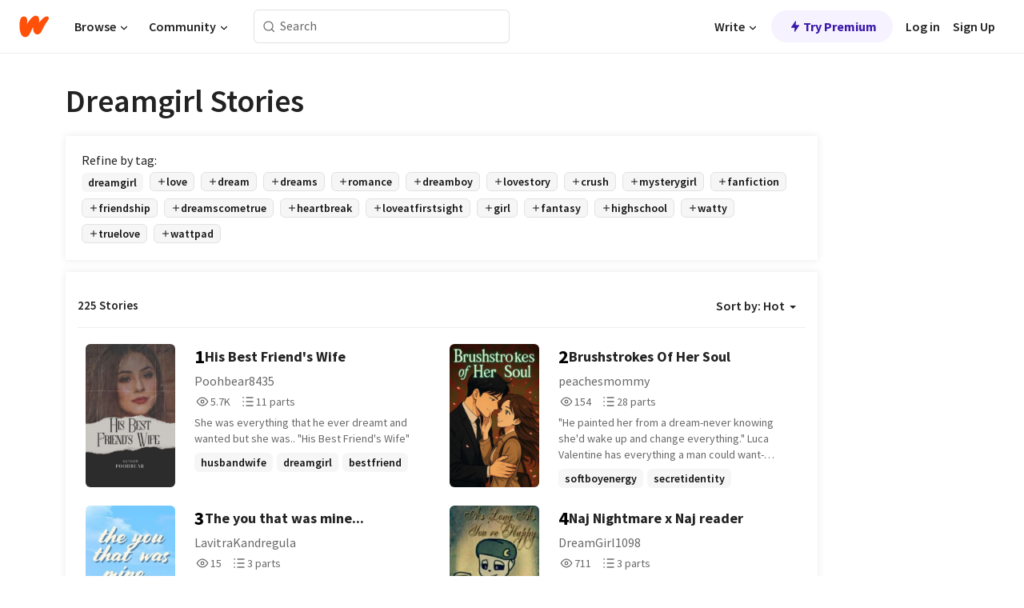

--- FILE ---
content_type: text/html; charset=utf-8
request_url: https://embed.wattpad.com/stories/dreamgirl
body_size: 31397
content:
<!DOCTYPE html><html lang="en-US" dir="ltr"><head><meta charSet="utf-8"/><meta name="viewport" content="width=device-width,initial-scale=1"/><meta name="description" content="Read the most popular dreamgirl stories on Wattpad, the world&#x27;s largest social storytelling platform."/><meta name="robots" content="index,follow"/><meta property="fb:pages" content="127093020051"/><meta property="og:title" content="Popular in dreamgirl"/><meta property="og:url" content="https://www.wattpad.com/stories/dreamgirl/hot"/><meta property="og:description" content="Read the most popular dreamgirl stories on Wattpad, the world&#x27;s largest social storytelling platform."/><meta property="og:site_name" content="Wattpad"/><title>Dreamgirl Stories - Wattpad</title><script type="application/ld+json">{"@context":"http://schema.org","@type":"ItemList","itemListElement":[{"@context":"http://schema.org","@type":"ListItem","name":"His Best Friend's Wife","description":"She was everything that he ever dreamt and wanted but she was..\n\n\u0026quot;His Best Friend's Wife\u0026quot;","url":"https://www.wattpad.com/story/350874984-his-best-friend%27s-wife","position":1},{"@context":"http://schema.org","@type":"ListItem","name":"Brushstrokes Of Her Soul","description":"\u0026quot;He painted her from a dream-never knowing she'd wake up and change everything.\u0026quot;\n\n\nLuca Valentine has everything a man could want-wealth, looks, and a future paved in gold by his powerful, high-society parents. But none of it matters. Beneath the designer suits and forced smiles lies a lonely soul who would trade his inheritance for a canvas and a quiet studio. What he truly craves isn't boardrooms or backroom deals-but the freedom to create.\n\nAt 23, Luca's secret sanctuary is a hidden art studio above a sleepy little coffee shop, where his real friends-artists and dreamers-see him for who he is: kind, funny, and emotionally guarded. His masterpiece? A breathtaking portrait of a woman he's never met-mysterious, radiant, and hauntingly familiar. She's just paint and fantasy... or so he believes.\n\nWhen Luca's controlling parents deliver an ultimatum-marry by his next birthday or lose the family legacy-he spirals. Alone with his thoughts and his painting, he whispers his sorrows to the canvas. That night, a storm cracks the sky... and Eliora, the woman from the painting, steps into his world.\n\nShe's real. Alive. And everything he's ever longed for.\n\nBut the miracle comes with questions. Who is Eliora? Where did she come from? Why does her presence bend the rules of reality?\n\nAs Luca and Eliora grow closer, sparks fly-romantic, emotional, and magical. But not everyone is pleased. Vanessa Hart, a cunning young woman at his family's firm, has her eyes on Luca-and his fortune. When she discovers Eliora's otherworldly origin, the claws come out. Jealousy turns dangerous, and the line between love and obsession begins to blur.\n\nNow Luca must navigate a world where art and life collide, secrets unravel, and his heart is caught between destiny and duty. To protect Eliora, he must uncover the truth behind her existence-and face the ultimate question:\nWould you follow love... even if it led you into another world?","url":"https://www.wattpad.com/story/397469618-brushstrokes-of-her-soul","position":2},{"@context":"http://schema.org","@type":"ListItem","name":"The you that was mine...","description":"What's the true meaning of love?","url":"https://www.wattpad.com/story/407128781-the-you-that-was-mine","position":3},{"@context":"http://schema.org","@type":"ListItem","name":"Naj Nightmare x Naj reader","description":"This is my first Naj au book so if it sucks I tried","url":"https://www.wattpad.com/story/165773801-naj-nightmare-x-naj-reader","position":4},{"@context":"http://schema.org","@type":"ListItem","name":"Pandemic Diaries: Read, laugh, cry, love and sing","description":"This novel was ranked #1 under 'Spotify' for almost 3 weeks.  Read on and find out why  :-)    \n\nOn the eve of the great COVID-19 pandemic, everything in life went his way for Wuhan's most eligible bachelor, Doctor Hans Yu.  \n\nWith an enviable medical career,  connections in high places, a charity foundation he was devoted to, and close friends to count on, he was at the top of his game. \n\nThen he met the girl from his dream, and his world changed forever.\n\nBut it's not just his life that would change course, for on that fateful night, a novel virus would spread with never-before-seen speed and stealth. From one city to an entire planet, billions of lives would be thrown into turmoil.  \n\nSoon, Hans and his friends would have to race against time to understand this new medical menace and hope to give mankind a fighting chance to survive. \n\nAs our love story unfolds, so will the pandemic escalate.  Inevitably, these two paths were bound to cross.\n\nEverything would unravel in this one-of-a-kind read that would have you laughing, crying, falling in love, and singing along with this musical romantic medical chaos.\n\nYes, you've read it right, there's singing! So have your speakers and earphones ready. Whenever you see this 🎵 symbol, just click the Play button and sing   ;-)\n\n\n------------------------------------------\n\nThis novel is a humble tribute to the music of Filipino artists, collectively known as OPM. This was written to celebrate, champion, and connect the best of OPM to Wattpad readers.\n\n\nDedicated to the women and men of Wuhan City's medical community... the world's very first responders against the COVID-19 Pandemic.","url":"https://www.wattpad.com/story/244728569-pandemic-diaries-read-laugh-cry-love-and-sing","position":5},{"@context":"http://schema.org","@type":"ListItem","name":"Thorns","description":"Alexandra, a french girl suddenly finds herself in a foreign country named USA. She starts her new school and ends up become the centre of attraction of two of the most odd boys in school, one a quirky gay guy and the other golden retriever boy who has a way with girls except from her. Separately the two boys try to help her act like a normal teenager through her highschool years. But does she even consider herself a normal teenager?","url":"https://www.wattpad.com/story/405343706-thorns","position":6},{"@context":"http://schema.org","@type":"ListItem","name":"School - The Love Story ","description":"A school life based love story of Akshat and janhvi .. their commitment and sacrifices for their love","url":"https://www.wattpad.com/story/228957645-school-the-love-story","position":7},{"@context":"http://schema.org","@type":"ListItem","name":"Lorraine ","description":"Lorraine, a teenage girl, is chased by her possessed dog alongside her little sister (Kayla) and cousin (Spencer) she losses them along the way as she enters a tunnel that led her to her new life. \n\nShe constantly dreams about the previous event that separated her from her true birth family but due to her memory loss she see's them as ' just dreams ' till the truth is revelled and it led to her happiness and at the same time death and great pain to her other loved ones.","url":"https://www.wattpad.com/story/191959106-lorraine","position":8},{"@context":"http://schema.org","@type":"ListItem","name":"A Mediocre Love Story","description":"A story of a young lady wandering  what makes a good love story out of every person she met making her mediocre  life a bit exciting and dreaming to make her own one not so ordinary as any love story.","url":"https://www.wattpad.com/story/221533190-a-mediocre-love-story","position":9},{"@context":"http://schema.org","@type":"ListItem","name":"The Girl With The Blue Eyes","description":"A girl that just transferred to Albertson high school, very quite But who exactly is she? People are quick to spread rumors. But is she really how they describe her ? There is something about her that makes her stand out from everyone else. The mystery behind her and her back story is very unsettling but at the same time interesting.\n\n- \nI apologize for the cover I accidentally made it look like a romance :3","url":"https://www.wattpad.com/story/259118747-the-girl-with-the-blue-eyes","position":10},{"@context":"http://schema.org","@type":"ListItem","name":"Pomegranate Orange","description":"What if the \u0026quot;manic pixie dream girl\u0026quot; didn't love the bland, white boy with no characterization back? What if, when he finally makes a blatant move, she runs away? And what if, when she runs, she finds another girl who takes her breath away?\nOrange has never moved. She has always been there, unnoticed, but ever the same. She is loud, she wears her stomping boots everywhere she goes, and has never been afraid of anybody. But when Liam, her crush, makes a move on her in the church hall, she inexplicably panics and runs away into the woods.\nThis is going to just be a soft story of mine, no clue how much I'll write but yeah. I think it'll alternate views between Orange and Pomegranate but I don't know. Anyway, enjoy!","url":"https://www.wattpad.com/story/243251978-pomegranate-orange","position":11},{"@context":"http://schema.org","@type":"ListItem","name":"Love : My Dream Partner ","description":"It's a love story between a tomboy and a cold blooded CEO . This story's female lead is kind of my ideal . I hope you people will love my female lead . \n\nThank you for your love and support ...","url":"https://www.wattpad.com/story/233564402-love-my-dream-partner","position":12},{"@context":"http://schema.org","@type":"ListItem","name":"Dream Illusion","description":"Dreams of you","url":"https://www.wattpad.com/story/282129215-dream-illusion","position":13},{"@context":"http://schema.org","@type":"ListItem","name":"A girl In My Dream(spg+18)","description":"Si thyron ay panganay na anak mula kilalang pamilya  at lumaki itong nakukuha ang lahat ng gusto, maliban lang sa isang imposibleng bagay, na maging totoo ang ang babaeng nasa pana ginip nya,at sa hindi ina asahang pangyayari nakita nya ang mga katanginan nito sa sa isang dalagang probensyanang si constant,hindi sya makapaniwala ng una nya itong nasilayan ang mukha dahil sa kamukha kamukha nito ang babaeng nasa panaginip nya.ginawa nya ang lahat para mapalapit at makuha ang loob nito....ngunit hindi madali sa kanya ang lahat  dahilang kilala syang isang playboy at hindi ng seseryuso......\n\n\n\n🐦🐦\n\n\n\nevery thing in this story is only fictional including the names of each charaters and places any of resemblance of event and names are uses in this story is coincidental only\n\n - - - - - - \n\nnote:im just the beginner only so please dont be annoying if i have a lot of mistake on my gramar i use to write or in the way how i encode.. just live some comment maybe that can  helps me to improve my skills","url":"https://www.wattpad.com/story/93707173-a-girl-in-my-dream-spg%2B18","position":14},{"@context":"http://schema.org","@type":"ListItem","name":"His Dream Girl.     ( Patrick Verona fan book)","description":"With characters based off the movie \u0026quot; 10 Things I Hate About You\u0026quot;,  we take a deep look into the lives of Kat Stratford, a young tempestuous feminist and your average sarcastic bad boy, Patrick Verona . We see how Patrick tries to swoop the girl of his dreams, and how she ( Kat) reacts to it.  Will he manage to win her over, not ruining his reputation as the villain in their school? We will have to find out..","url":"https://www.wattpad.com/story/263896691-his-dream-girl-patrick-verona-fan-book","position":15},{"@context":"http://schema.org","@type":"ListItem","name":"I wanna change for myself.","description":"All about me.","url":"https://www.wattpad.com/story/59479234-i-wanna-change-for-myself","position":16},{"@context":"http://schema.org","@type":"ListItem","name":"Dream Girl ","description":"This is a fan fiction. A Belieber, Lotus meet Justin and they both fall in love with each other. But due to some myths, they separate. Justin felt something for her, he finds her to be the girl of his dreams. He tries his best to find her back and eventually they both get tied into a wedlock.","url":"https://www.wattpad.com/story/113517733-dream-girl","position":17},{"@context":"http://schema.org","@type":"ListItem","name":"LOVE in INK","description":"A bunch of beautiful letters \nwhich holds so many feelings of a guy.\n\n\u0026gt;\u0026gt;\u0026gt;\n\nFeelings turned into paper,\nBlood turned into ink,\nMemories turned into dates,\nEmotions turned into our names,\n\nBut every effort turned into vain\nand that's still pouring in my heart as rain.","url":"https://www.wattpad.com/story/340632725-love-in-ink","position":18}],"numberOfItems":225,"description":"The Top 1000: Best dreamgirl Stories","mainEntityOfPage":{"@type":"CollectionPage","@id":"https://www.wattpad.com/stories/dreamgirl/hot"},"name":"Popular in dreamgirl","url":"https://www.wattpad.com/stories/dreamgirl/hot","itemListOrder":"Ascending","disambiguatingDescription":"Read the most popular dreamgirl stories on Wattpad, the world's largest social storytelling platform."}</script><link rel="stylesheet" href="/wp-web-assets/build/css-bundle-M7DDNVTP.css"/><link rel="preload" as="font" href="/wp-web-assets/fonts/Source_Sans_Pro/SourceSansPro-Regular.ttf" crossorigin="anonymous"/><link rel="preload" as="font" href="/wp-web-assets/fonts/Source_Sans_Pro/SourceSansPro-SemiBold.ttf" crossorigin="anonymous"/><link rel="stylesheet" href="/wp-web-assets/build/_assets/fonts-XNHMJ6ZM.css"/><link rel="stylesheet" href="/wp-web-assets/build/_assets/tokens-2GVK43A7.css"/><link rel="stylesheet" href="/wp-web-assets/build/_assets/main-J7D5U4X4.css"/><link rel="stylesheet" href="/wp-web-assets/build/_assets/react-tooltip-HIHMAPNF.css"/><link rel="stylesheet" href="/wp-web-assets/build/_assets/splide.min-AQNS3YPQ.css"/><script type="text/javascript">window.dataLayer=[];</script><script>window.wattpad={"userCountryCode":"US","testGroups":{"SPECIAL_AD_EXEMPT":false,"USE_IMAGE_MOD":false,"GDPR_ADS_EXPERIENCE":false,"USE_33ACROSS":false,"EXCLUDE_PREBID_PARTNERS":false,"DELAY_ADS":false,"PREBID_BETA":false,"USE_KEVEL":true,"USE_AFP":false,"ADS_IN_WATTPAD_ORIGINALS":true,"IS_IN_MATURE_GATING":false,"IS_SERIES_REDESIGN":true,"IS_FREE_ORIGINALS_EXPERIMENT":true,"IS_WATTYS_SHORTLIST":false,"IS_WRITER_STORY_NEW_MIGRATION":false,"USE_ADS_ELIGIBILITY":true,"IS_PROMOTED_READING_LIST":true,"IS_NEW_UPDATES_PAGE":false,"IS_IN_CHECK_ADS_READINESS":false,"IS_SOCIAL_FEED":false,"IS_STORY_PAGE_REDESIGN":false},"currentUser":null,"deviceType":"desktop","revision":"87a9dc4d63edaeb85a3cd1d06c11fd62d4ef3c39","categoryList":{"0":"genre-uncategorized","1":"genre-teen-fiction","2":"genre-poetry","3":"genre-fantasy","4":"genre-romance","5":"genre-science-fiction","6":"genre-fanfiction","7":"genre-humor","8":"genre-mystery-thriller","9":"genre-horror","10":"genre-classics","11":"genre-adventure","12":"genre-paranormal","13":"genre-spiritual","14":"genre-action","16":"genre-non-fiction","17":"genre-short-stories","18":"genre-vampire","19":"genre-random","21":"genre-general-fiction","22":"genre-werewolf","23":"genre-historical-fiction","24":"genre-chick-lit"},"isWpWeb":true,"afpConfig":{"hostAccountId":"pub-9506570645588245"},"canvaApiKey":"gpJZaH8RjnukEBMR5tYrmnsY"}</script><script src="https://accounts.google.com/gsi/client" async="" defer=""></script></head><body class="theme-6"><noscript><iframe src="//www.googletagmanager.com/ns.html?id=GTM-WD9JLB" height="0" width="0" style="display:none;visibility:hidden" title="Needed for jsx-Ally complaint" aria-hidden="true"></iframe></noscript><div id="g_id_onload" data-client_id="819350800788-s42oc45ge5shd8hkimbj2broh7l6j7h6.apps.googleusercontent.com" data-login_uri="https://www.wattpad.com/auth/google-auth?nextUrl=%2Fstories%2Fdreamgirl" data-is_one_tap="true" data-cancel_on_tap_outside="false" data-use_fedcm_for_prompt="true"></div><div><header class="_07XRA oUExN"><nav class="gMmKF"><ul class="sGq-H"><li class="Gzeg3"><a class="zIi3k" href="https://www.wattpad.com" title="Wattpad Home" aria-label="Home"><img class="At9TR" src="/wp-web-assets/images/wattpad-logo.svg" alt="Wattpad Logo" data-testid="wp-logo-orange"/></a></li><li class="NkmE9 jDGZF"><div id="discover-dropdown" class="avnzx false KE7WT" data-testid="discover-dropdown"><button class="DMdhq OCdPW">Browse<img class="S1mMa" src="/wp-web-assets/images/wp-chevron-down.svg" alt="" data-testid="wp_chevron_down"/></button></div></li><li class="NkmE9"><div id="community-dropdown" class="avnzx false KE7WT" data-testid="community-dropdown"><button class="DMdhq OCdPW">Community<img class="S1mMa" src="/wp-web-assets/images/wp-chevron-down.svg" alt="" data-testid="wp_chevron_down"/></button></div></li></ul></nav><div class="lXfdp gMmKF"><div class="wDLq1"><form class="VOZUu" action="/getmobile" method="post" role="search" name="search"><button class="_8r2SK U-dRJ" type="submit" aria-label="Search"><svg xmlns="http://www.w3.org/2000/svg" width="15" height="15" viewBox="0 0 15 15" fill="none"><path fill-rule="evenodd" clip-rule="evenodd" d="M1.5999 6.49844C1.5999 3.79224 3.79371 1.59844 6.4999 1.59844C9.2061 1.59844 11.3999 3.79224 11.3999 6.49844C11.3999 9.20463 9.2061 11.3984 6.4999 11.3984C3.79371 11.3984 1.5999 9.20463 1.5999 6.49844ZM6.4999 0.398438C3.13097 0.398438 0.399902 3.1295 0.399902 6.49844C0.399902 9.86737 3.13097 12.5984 6.4999 12.5984C7.99441 12.5984 9.36338 12.061 10.4241 11.1688C10.4515 11.2618 10.5019 11.3494 10.5752 11.4227L13.0501 13.8976C13.2844 14.1319 13.6643 14.1319 13.8986 13.8976C14.133 13.6633 14.133 13.2834 13.8986 13.0491L11.4238 10.5742C11.3504 10.5008 11.2629 10.4505 11.1699 10.423C12.0623 9.36227 12.5999 7.99313 12.5999 6.49844C12.5999 3.1295 9.86884 0.398438 6.4999 0.398438Z" fill="#121212" fill-opacity="0.64"></path></svg></button><input class="_6Hiiv" type="text" placeholder="Search" name="query" autoComplete="off"/></form></div></div><div class="ZFD-B gMmKF"><ul class="sGq-H"><li class="NkmE9 oAArJ"><div id="writer-opportunities-dropdown" class="avnzx false KE7WT" data-testid="writer-opportunities-dropdown"><button class="DMdhq OCdPW">Write<img class="S1mMa" src="/wp-web-assets/images/wp-chevron-down.svg" alt="" data-testid="wp_chevron_down"/></button></div></li><li class="oAArJ"><button class="_5FXgC"><span class="ahwLl"><svg xmlns="http://www.w3.org/2000/svg" width="20" height="20" viewBox="0 0 20 20" fill="none"><path d="M9.38562 11.778L8.95363 16.0545C8.89557 16.6292 9.64434 16.8996 9.96699 16.4205L14.9043 9.08896C15.1528 8.72003 14.8884 8.2233 14.4436 8.2233H10.6144L11.0464 3.94683C11.1044 3.37214 10.3557 3.10166 10.033 3.58077L5.09567 10.9123C4.84721 11.2813 5.11159 11.778 5.55639 11.778H9.38562Z" fill="var(--ds-base-2-60)"></path></svg></span>Try Premium</button></li></ul><div class="YJeR-"><ul class="At9TR sGq-H"><li class="T7-fP NkmE9"><button class="Rer7C transparent-button iUT2X">Log in</button></li><li class="NkmE9"><button class="Rer7C transparent-button iUT2X">Sign Up</button></li></ul><a href="https://www.wattpad.com/login" rel="noopener noreferrer" class="ab56F"><button class="undefined "><svg width="16" height="16" viewBox="0 0 24 24" fill="none" stroke="#6f6f6f" stroke-width="2" aria-hidden="true" stroke-linecap="round" stroke-linejoin="round"><path d="M20 21v-2a4 4 0 0 0-4-4H8a4 4 0 0 0-4 4v2"></path><circle cx="12" cy="7" r="4"></circle></svg></button></a></div></div><nav data-testid="mobile-header" class="LGHtv"><div class="LMr2z"><a class="_6tefj" href="https://www.wattpad.com" aria-label="Home"><img class="zIi3k" width="32" height="25" src="/wp-web-assets/images/wattpad-logo.svg" alt="Wattpad Logo" data-testid="logo"/></a><a class="_6tefj" href="https://www.wattpad.com/search" data-testid="search" aria-label="Search"><img src="/wp-web-assets/images/wp-search.svg" alt=""/></a></div></nav></header></div><div class="_4eQHP"><div class="YWvSv"><div class="_8rIHD h9fFM"><h1>Dreamgirl Stories</h1></div><div><div class="q1nk0 wrsj0"><div class="BHKGM">Refine by tag:</div><div class="aVlTH wrsj0"><div class="yl-VP okGI7" data-testid="tag-carousel"><div class="no-text-decoration-on-focus no-text-decoration-on-hover XZbAz pill__pziVI light-variant__fymht default-size__BJ5Po default-accent__YcamO square-shape__V66Yy clickable__llABU gap-for-default-pill__d6nVx" href=""><span class="typography-label-small-semi">dreamgirl</span></div><div class="no-text-decoration-on-focus no-text-decoration-on-hover XZbAz pill__pziVI outlined-variant__W8rtc default-size__BJ5Po default-accent__YcamO square-shape__V66Yy clickable__llABU gap-for-default-pill__d6nVx" href=""><span class="icon__WYtJ8"><svg width="12" height="12" xmlns="http://www.w3.org/2000/svg" viewBox="0 0 24 24" role="img" aria-labelledby="" aria-hidden="false"><title id="">WpAdd</title><path d="M11 11V5a1 1 0 1 1 2 0v6h6a1 1 0 1 1 0 2h-6v6a1 1 0 1 1-2 0v-6H5a1 1 0 1 1 0-2h6Z" fill="#121212"></path></svg></span><span class="typography-label-small-semi">love</span></div><div class="no-text-decoration-on-focus no-text-decoration-on-hover XZbAz pill__pziVI outlined-variant__W8rtc default-size__BJ5Po default-accent__YcamO square-shape__V66Yy clickable__llABU gap-for-default-pill__d6nVx" href=""><span class="icon__WYtJ8"><svg width="12" height="12" xmlns="http://www.w3.org/2000/svg" viewBox="0 0 24 24" role="img" aria-labelledby="" aria-hidden="false"><title id="">WpAdd</title><path d="M11 11V5a1 1 0 1 1 2 0v6h6a1 1 0 1 1 0 2h-6v6a1 1 0 1 1-2 0v-6H5a1 1 0 1 1 0-2h6Z" fill="#121212"></path></svg></span><span class="typography-label-small-semi">dream</span></div><div class="no-text-decoration-on-focus no-text-decoration-on-hover XZbAz pill__pziVI outlined-variant__W8rtc default-size__BJ5Po default-accent__YcamO square-shape__V66Yy clickable__llABU gap-for-default-pill__d6nVx" href=""><span class="icon__WYtJ8"><svg width="12" height="12" xmlns="http://www.w3.org/2000/svg" viewBox="0 0 24 24" role="img" aria-labelledby="" aria-hidden="false"><title id="">WpAdd</title><path d="M11 11V5a1 1 0 1 1 2 0v6h6a1 1 0 1 1 0 2h-6v6a1 1 0 1 1-2 0v-6H5a1 1 0 1 1 0-2h6Z" fill="#121212"></path></svg></span><span class="typography-label-small-semi">dreams</span></div><div class="no-text-decoration-on-focus no-text-decoration-on-hover XZbAz pill__pziVI outlined-variant__W8rtc default-size__BJ5Po default-accent__YcamO square-shape__V66Yy clickable__llABU gap-for-default-pill__d6nVx" href=""><span class="icon__WYtJ8"><svg width="12" height="12" xmlns="http://www.w3.org/2000/svg" viewBox="0 0 24 24" role="img" aria-labelledby="" aria-hidden="false"><title id="">WpAdd</title><path d="M11 11V5a1 1 0 1 1 2 0v6h6a1 1 0 1 1 0 2h-6v6a1 1 0 1 1-2 0v-6H5a1 1 0 1 1 0-2h6Z" fill="#121212"></path></svg></span><span class="typography-label-small-semi">romance</span></div><div class="no-text-decoration-on-focus no-text-decoration-on-hover XZbAz pill__pziVI outlined-variant__W8rtc default-size__BJ5Po default-accent__YcamO square-shape__V66Yy clickable__llABU gap-for-default-pill__d6nVx" href=""><span class="icon__WYtJ8"><svg width="12" height="12" xmlns="http://www.w3.org/2000/svg" viewBox="0 0 24 24" role="img" aria-labelledby="" aria-hidden="false"><title id="">WpAdd</title><path d="M11 11V5a1 1 0 1 1 2 0v6h6a1 1 0 1 1 0 2h-6v6a1 1 0 1 1-2 0v-6H5a1 1 0 1 1 0-2h6Z" fill="#121212"></path></svg></span><span class="typography-label-small-semi">dreamboy</span></div><div class="no-text-decoration-on-focus no-text-decoration-on-hover XZbAz pill__pziVI outlined-variant__W8rtc default-size__BJ5Po default-accent__YcamO square-shape__V66Yy clickable__llABU gap-for-default-pill__d6nVx" href=""><span class="icon__WYtJ8"><svg width="12" height="12" xmlns="http://www.w3.org/2000/svg" viewBox="0 0 24 24" role="img" aria-labelledby="" aria-hidden="false"><title id="">WpAdd</title><path d="M11 11V5a1 1 0 1 1 2 0v6h6a1 1 0 1 1 0 2h-6v6a1 1 0 1 1-2 0v-6H5a1 1 0 1 1 0-2h6Z" fill="#121212"></path></svg></span><span class="typography-label-small-semi">lovestory</span></div><div class="no-text-decoration-on-focus no-text-decoration-on-hover XZbAz pill__pziVI outlined-variant__W8rtc default-size__BJ5Po default-accent__YcamO square-shape__V66Yy clickable__llABU gap-for-default-pill__d6nVx" href=""><span class="icon__WYtJ8"><svg width="12" height="12" xmlns="http://www.w3.org/2000/svg" viewBox="0 0 24 24" role="img" aria-labelledby="" aria-hidden="false"><title id="">WpAdd</title><path d="M11 11V5a1 1 0 1 1 2 0v6h6a1 1 0 1 1 0 2h-6v6a1 1 0 1 1-2 0v-6H5a1 1 0 1 1 0-2h6Z" fill="#121212"></path></svg></span><span class="typography-label-small-semi">crush</span></div><div class="no-text-decoration-on-focus no-text-decoration-on-hover XZbAz pill__pziVI outlined-variant__W8rtc default-size__BJ5Po default-accent__YcamO square-shape__V66Yy clickable__llABU gap-for-default-pill__d6nVx" href=""><span class="icon__WYtJ8"><svg width="12" height="12" xmlns="http://www.w3.org/2000/svg" viewBox="0 0 24 24" role="img" aria-labelledby="" aria-hidden="false"><title id="">WpAdd</title><path d="M11 11V5a1 1 0 1 1 2 0v6h6a1 1 0 1 1 0 2h-6v6a1 1 0 1 1-2 0v-6H5a1 1 0 1 1 0-2h6Z" fill="#121212"></path></svg></span><span class="typography-label-small-semi">mysterygirl</span></div><div class="no-text-decoration-on-focus no-text-decoration-on-hover XZbAz pill__pziVI outlined-variant__W8rtc default-size__BJ5Po default-accent__YcamO square-shape__V66Yy clickable__llABU gap-for-default-pill__d6nVx" href=""><span class="icon__WYtJ8"><svg width="12" height="12" xmlns="http://www.w3.org/2000/svg" viewBox="0 0 24 24" role="img" aria-labelledby="" aria-hidden="false"><title id="">WpAdd</title><path d="M11 11V5a1 1 0 1 1 2 0v6h6a1 1 0 1 1 0 2h-6v6a1 1 0 1 1-2 0v-6H5a1 1 0 1 1 0-2h6Z" fill="#121212"></path></svg></span><span class="typography-label-small-semi">fanfiction</span></div><div class="no-text-decoration-on-focus no-text-decoration-on-hover XZbAz pill__pziVI outlined-variant__W8rtc default-size__BJ5Po default-accent__YcamO square-shape__V66Yy clickable__llABU gap-for-default-pill__d6nVx" href=""><span class="icon__WYtJ8"><svg width="12" height="12" xmlns="http://www.w3.org/2000/svg" viewBox="0 0 24 24" role="img" aria-labelledby="" aria-hidden="false"><title id="">WpAdd</title><path d="M11 11V5a1 1 0 1 1 2 0v6h6a1 1 0 1 1 0 2h-6v6a1 1 0 1 1-2 0v-6H5a1 1 0 1 1 0-2h6Z" fill="#121212"></path></svg></span><span class="typography-label-small-semi">friendship</span></div><div class="no-text-decoration-on-focus no-text-decoration-on-hover XZbAz pill__pziVI outlined-variant__W8rtc default-size__BJ5Po default-accent__YcamO square-shape__V66Yy clickable__llABU gap-for-default-pill__d6nVx" href=""><span class="icon__WYtJ8"><svg width="12" height="12" xmlns="http://www.w3.org/2000/svg" viewBox="0 0 24 24" role="img" aria-labelledby="" aria-hidden="false"><title id="">WpAdd</title><path d="M11 11V5a1 1 0 1 1 2 0v6h6a1 1 0 1 1 0 2h-6v6a1 1 0 1 1-2 0v-6H5a1 1 0 1 1 0-2h6Z" fill="#121212"></path></svg></span><span class="typography-label-small-semi">dreamscometrue</span></div><div class="no-text-decoration-on-focus no-text-decoration-on-hover XZbAz pill__pziVI outlined-variant__W8rtc default-size__BJ5Po default-accent__YcamO square-shape__V66Yy clickable__llABU gap-for-default-pill__d6nVx" href=""><span class="icon__WYtJ8"><svg width="12" height="12" xmlns="http://www.w3.org/2000/svg" viewBox="0 0 24 24" role="img" aria-labelledby="" aria-hidden="false"><title id="">WpAdd</title><path d="M11 11V5a1 1 0 1 1 2 0v6h6a1 1 0 1 1 0 2h-6v6a1 1 0 1 1-2 0v-6H5a1 1 0 1 1 0-2h6Z" fill="#121212"></path></svg></span><span class="typography-label-small-semi">heartbreak</span></div><div class="no-text-decoration-on-focus no-text-decoration-on-hover XZbAz pill__pziVI outlined-variant__W8rtc default-size__BJ5Po default-accent__YcamO square-shape__V66Yy clickable__llABU gap-for-default-pill__d6nVx" href=""><span class="icon__WYtJ8"><svg width="12" height="12" xmlns="http://www.w3.org/2000/svg" viewBox="0 0 24 24" role="img" aria-labelledby="" aria-hidden="false"><title id="">WpAdd</title><path d="M11 11V5a1 1 0 1 1 2 0v6h6a1 1 0 1 1 0 2h-6v6a1 1 0 1 1-2 0v-6H5a1 1 0 1 1 0-2h6Z" fill="#121212"></path></svg></span><span class="typography-label-small-semi">loveatfirstsight</span></div><div class="no-text-decoration-on-focus no-text-decoration-on-hover XZbAz pill__pziVI outlined-variant__W8rtc default-size__BJ5Po default-accent__YcamO square-shape__V66Yy clickable__llABU gap-for-default-pill__d6nVx" href=""><span class="icon__WYtJ8"><svg width="12" height="12" xmlns="http://www.w3.org/2000/svg" viewBox="0 0 24 24" role="img" aria-labelledby="" aria-hidden="false"><title id="">WpAdd</title><path d="M11 11V5a1 1 0 1 1 2 0v6h6a1 1 0 1 1 0 2h-6v6a1 1 0 1 1-2 0v-6H5a1 1 0 1 1 0-2h6Z" fill="#121212"></path></svg></span><span class="typography-label-small-semi">girl</span></div><div class="no-text-decoration-on-focus no-text-decoration-on-hover XZbAz pill__pziVI outlined-variant__W8rtc default-size__BJ5Po default-accent__YcamO square-shape__V66Yy clickable__llABU gap-for-default-pill__d6nVx" href=""><span class="icon__WYtJ8"><svg width="12" height="12" xmlns="http://www.w3.org/2000/svg" viewBox="0 0 24 24" role="img" aria-labelledby="" aria-hidden="false"><title id="">WpAdd</title><path d="M11 11V5a1 1 0 1 1 2 0v6h6a1 1 0 1 1 0 2h-6v6a1 1 0 1 1-2 0v-6H5a1 1 0 1 1 0-2h6Z" fill="#121212"></path></svg></span><span class="typography-label-small-semi">fantasy</span></div><div class="no-text-decoration-on-focus no-text-decoration-on-hover XZbAz pill__pziVI outlined-variant__W8rtc default-size__BJ5Po default-accent__YcamO square-shape__V66Yy clickable__llABU gap-for-default-pill__d6nVx" href=""><span class="icon__WYtJ8"><svg width="12" height="12" xmlns="http://www.w3.org/2000/svg" viewBox="0 0 24 24" role="img" aria-labelledby="" aria-hidden="false"><title id="">WpAdd</title><path d="M11 11V5a1 1 0 1 1 2 0v6h6a1 1 0 1 1 0 2h-6v6a1 1 0 1 1-2 0v-6H5a1 1 0 1 1 0-2h6Z" fill="#121212"></path></svg></span><span class="typography-label-small-semi">highschool</span></div><div class="no-text-decoration-on-focus no-text-decoration-on-hover XZbAz pill__pziVI outlined-variant__W8rtc default-size__BJ5Po default-accent__YcamO square-shape__V66Yy clickable__llABU gap-for-default-pill__d6nVx" href=""><span class="icon__WYtJ8"><svg width="12" height="12" xmlns="http://www.w3.org/2000/svg" viewBox="0 0 24 24" role="img" aria-labelledby="" aria-hidden="false"><title id="">WpAdd</title><path d="M11 11V5a1 1 0 1 1 2 0v6h6a1 1 0 1 1 0 2h-6v6a1 1 0 1 1-2 0v-6H5a1 1 0 1 1 0-2h6Z" fill="#121212"></path></svg></span><span class="typography-label-small-semi">watty</span></div><div class="no-text-decoration-on-focus no-text-decoration-on-hover XZbAz pill__pziVI outlined-variant__W8rtc default-size__BJ5Po default-accent__YcamO square-shape__V66Yy clickable__llABU gap-for-default-pill__d6nVx" href=""><span class="icon__WYtJ8"><svg width="12" height="12" xmlns="http://www.w3.org/2000/svg" viewBox="0 0 24 24" role="img" aria-labelledby="" aria-hidden="false"><title id="">WpAdd</title><path d="M11 11V5a1 1 0 1 1 2 0v6h6a1 1 0 1 1 0 2h-6v6a1 1 0 1 1-2 0v-6H5a1 1 0 1 1 0-2h6Z" fill="#121212"></path></svg></span><span class="typography-label-small-semi">truelove</span></div><div class="no-text-decoration-on-focus no-text-decoration-on-hover XZbAz pill__pziVI outlined-variant__W8rtc default-size__BJ5Po default-accent__YcamO square-shape__V66Yy clickable__llABU gap-for-default-pill__d6nVx" href=""><span class="icon__WYtJ8"><svg width="12" height="12" xmlns="http://www.w3.org/2000/svg" viewBox="0 0 24 24" role="img" aria-labelledby="" aria-hidden="false"><title id="">WpAdd</title><path d="M11 11V5a1 1 0 1 1 2 0v6h6a1 1 0 1 1 0 2h-6v6a1 1 0 1 1-2 0v-6H5a1 1 0 1 1 0-2h6Z" fill="#121212"></path></svg></span><span class="typography-label-small-semi">wattpad</span></div></div></div></div><div><div class="CEEJt Kn30N"><div class="yl-VP okGI7" data-testid="tag-carousel"><div class="no-text-decoration-on-focus no-text-decoration-on-hover XZbAz pill__pziVI light-variant__fymht default-size__BJ5Po default-accent__YcamO square-shape__V66Yy clickable__llABU gap-for-default-pill__d6nVx" href=""><span class="typography-label-small-semi">dreamgirl</span></div><div class="no-text-decoration-on-focus no-text-decoration-on-hover XZbAz pill__pziVI outlined-variant__W8rtc default-size__BJ5Po default-accent__YcamO square-shape__V66Yy clickable__llABU gap-for-default-pill__d6nVx" href=""><span class="icon__WYtJ8"><svg width="12" height="12" xmlns="http://www.w3.org/2000/svg" viewBox="0 0 24 24" role="img" aria-labelledby="" aria-hidden="false"><title id="">WpAdd</title><path d="M11 11V5a1 1 0 1 1 2 0v6h6a1 1 0 1 1 0 2h-6v6a1 1 0 1 1-2 0v-6H5a1 1 0 1 1 0-2h6Z" fill="#121212"></path></svg></span><span class="typography-label-small-semi">love</span></div><div class="no-text-decoration-on-focus no-text-decoration-on-hover XZbAz pill__pziVI outlined-variant__W8rtc default-size__BJ5Po default-accent__YcamO square-shape__V66Yy clickable__llABU gap-for-default-pill__d6nVx" href=""><span class="icon__WYtJ8"><svg width="12" height="12" xmlns="http://www.w3.org/2000/svg" viewBox="0 0 24 24" role="img" aria-labelledby="" aria-hidden="false"><title id="">WpAdd</title><path d="M11 11V5a1 1 0 1 1 2 0v6h6a1 1 0 1 1 0 2h-6v6a1 1 0 1 1-2 0v-6H5a1 1 0 1 1 0-2h6Z" fill="#121212"></path></svg></span><span class="typography-label-small-semi">dream</span></div><div class="no-text-decoration-on-focus no-text-decoration-on-hover XZbAz pill__pziVI outlined-variant__W8rtc default-size__BJ5Po default-accent__YcamO square-shape__V66Yy clickable__llABU gap-for-default-pill__d6nVx" href=""><span class="icon__WYtJ8"><svg width="12" height="12" xmlns="http://www.w3.org/2000/svg" viewBox="0 0 24 24" role="img" aria-labelledby="" aria-hidden="false"><title id="">WpAdd</title><path d="M11 11V5a1 1 0 1 1 2 0v6h6a1 1 0 1 1 0 2h-6v6a1 1 0 1 1-2 0v-6H5a1 1 0 1 1 0-2h6Z" fill="#121212"></path></svg></span><span class="typography-label-small-semi">dreams</span></div><div class="no-text-decoration-on-focus no-text-decoration-on-hover XZbAz pill__pziVI outlined-variant__W8rtc default-size__BJ5Po default-accent__YcamO square-shape__V66Yy clickable__llABU gap-for-default-pill__d6nVx" href=""><span class="icon__WYtJ8"><svg width="12" height="12" xmlns="http://www.w3.org/2000/svg" viewBox="0 0 24 24" role="img" aria-labelledby="" aria-hidden="false"><title id="">WpAdd</title><path d="M11 11V5a1 1 0 1 1 2 0v6h6a1 1 0 1 1 0 2h-6v6a1 1 0 1 1-2 0v-6H5a1 1 0 1 1 0-2h6Z" fill="#121212"></path></svg></span><span class="typography-label-small-semi">romance</span></div><div class="no-text-decoration-on-focus no-text-decoration-on-hover XZbAz pill__pziVI outlined-variant__W8rtc default-size__BJ5Po default-accent__YcamO square-shape__V66Yy clickable__llABU gap-for-default-pill__d6nVx" href=""><span class="icon__WYtJ8"><svg width="12" height="12" xmlns="http://www.w3.org/2000/svg" viewBox="0 0 24 24" role="img" aria-labelledby="" aria-hidden="false"><title id="">WpAdd</title><path d="M11 11V5a1 1 0 1 1 2 0v6h6a1 1 0 1 1 0 2h-6v6a1 1 0 1 1-2 0v-6H5a1 1 0 1 1 0-2h6Z" fill="#121212"></path></svg></span><span class="typography-label-small-semi">dreamboy</span></div><div class="no-text-decoration-on-focus no-text-decoration-on-hover XZbAz pill__pziVI outlined-variant__W8rtc default-size__BJ5Po default-accent__YcamO square-shape__V66Yy clickable__llABU gap-for-default-pill__d6nVx" href=""><span class="icon__WYtJ8"><svg width="12" height="12" xmlns="http://www.w3.org/2000/svg" viewBox="0 0 24 24" role="img" aria-labelledby="" aria-hidden="false"><title id="">WpAdd</title><path d="M11 11V5a1 1 0 1 1 2 0v6h6a1 1 0 1 1 0 2h-6v6a1 1 0 1 1-2 0v-6H5a1 1 0 1 1 0-2h6Z" fill="#121212"></path></svg></span><span class="typography-label-small-semi">lovestory</span></div><div class="no-text-decoration-on-focus no-text-decoration-on-hover XZbAz pill__pziVI outlined-variant__W8rtc default-size__BJ5Po default-accent__YcamO square-shape__V66Yy clickable__llABU gap-for-default-pill__d6nVx" href=""><span class="icon__WYtJ8"><svg width="12" height="12" xmlns="http://www.w3.org/2000/svg" viewBox="0 0 24 24" role="img" aria-labelledby="" aria-hidden="false"><title id="">WpAdd</title><path d="M11 11V5a1 1 0 1 1 2 0v6h6a1 1 0 1 1 0 2h-6v6a1 1 0 1 1-2 0v-6H5a1 1 0 1 1 0-2h6Z" fill="#121212"></path></svg></span><span class="typography-label-small-semi">crush</span></div><div class="no-text-decoration-on-focus no-text-decoration-on-hover XZbAz pill__pziVI outlined-variant__W8rtc default-size__BJ5Po default-accent__YcamO square-shape__V66Yy clickable__llABU gap-for-default-pill__d6nVx" href=""><span class="icon__WYtJ8"><svg width="12" height="12" xmlns="http://www.w3.org/2000/svg" viewBox="0 0 24 24" role="img" aria-labelledby="" aria-hidden="false"><title id="">WpAdd</title><path d="M11 11V5a1 1 0 1 1 2 0v6h6a1 1 0 1 1 0 2h-6v6a1 1 0 1 1-2 0v-6H5a1 1 0 1 1 0-2h6Z" fill="#121212"></path></svg></span><span class="typography-label-small-semi">mysterygirl</span></div><div class="no-text-decoration-on-focus no-text-decoration-on-hover XZbAz pill__pziVI outlined-variant__W8rtc default-size__BJ5Po default-accent__YcamO square-shape__V66Yy clickable__llABU gap-for-default-pill__d6nVx" href=""><span class="icon__WYtJ8"><svg width="12" height="12" xmlns="http://www.w3.org/2000/svg" viewBox="0 0 24 24" role="img" aria-labelledby="" aria-hidden="false"><title id="">WpAdd</title><path d="M11 11V5a1 1 0 1 1 2 0v6h6a1 1 0 1 1 0 2h-6v6a1 1 0 1 1-2 0v-6H5a1 1 0 1 1 0-2h6Z" fill="#121212"></path></svg></span><span class="typography-label-small-semi">fanfiction</span></div><div class="no-text-decoration-on-focus no-text-decoration-on-hover XZbAz pill__pziVI outlined-variant__W8rtc default-size__BJ5Po default-accent__YcamO square-shape__V66Yy clickable__llABU gap-for-default-pill__d6nVx" href=""><span class="icon__WYtJ8"><svg width="12" height="12" xmlns="http://www.w3.org/2000/svg" viewBox="0 0 24 24" role="img" aria-labelledby="" aria-hidden="false"><title id="">WpAdd</title><path d="M11 11V5a1 1 0 1 1 2 0v6h6a1 1 0 1 1 0 2h-6v6a1 1 0 1 1-2 0v-6H5a1 1 0 1 1 0-2h6Z" fill="#121212"></path></svg></span><span class="typography-label-small-semi">friendship</span></div><div class="no-text-decoration-on-focus no-text-decoration-on-hover XZbAz pill__pziVI outlined-variant__W8rtc default-size__BJ5Po default-accent__YcamO square-shape__V66Yy clickable__llABU gap-for-default-pill__d6nVx" href=""><span class="icon__WYtJ8"><svg width="12" height="12" xmlns="http://www.w3.org/2000/svg" viewBox="0 0 24 24" role="img" aria-labelledby="" aria-hidden="false"><title id="">WpAdd</title><path d="M11 11V5a1 1 0 1 1 2 0v6h6a1 1 0 1 1 0 2h-6v6a1 1 0 1 1-2 0v-6H5a1 1 0 1 1 0-2h6Z" fill="#121212"></path></svg></span><span class="typography-label-small-semi">dreamscometrue</span></div><div class="no-text-decoration-on-focus no-text-decoration-on-hover XZbAz pill__pziVI outlined-variant__W8rtc default-size__BJ5Po default-accent__YcamO square-shape__V66Yy clickable__llABU gap-for-default-pill__d6nVx" href=""><span class="icon__WYtJ8"><svg width="12" height="12" xmlns="http://www.w3.org/2000/svg" viewBox="0 0 24 24" role="img" aria-labelledby="" aria-hidden="false"><title id="">WpAdd</title><path d="M11 11V5a1 1 0 1 1 2 0v6h6a1 1 0 1 1 0 2h-6v6a1 1 0 1 1-2 0v-6H5a1 1 0 1 1 0-2h6Z" fill="#121212"></path></svg></span><span class="typography-label-small-semi">heartbreak</span></div><div class="no-text-decoration-on-focus no-text-decoration-on-hover XZbAz pill__pziVI outlined-variant__W8rtc default-size__BJ5Po default-accent__YcamO square-shape__V66Yy clickable__llABU gap-for-default-pill__d6nVx" href=""><span class="icon__WYtJ8"><svg width="12" height="12" xmlns="http://www.w3.org/2000/svg" viewBox="0 0 24 24" role="img" aria-labelledby="" aria-hidden="false"><title id="">WpAdd</title><path d="M11 11V5a1 1 0 1 1 2 0v6h6a1 1 0 1 1 0 2h-6v6a1 1 0 1 1-2 0v-6H5a1 1 0 1 1 0-2h6Z" fill="#121212"></path></svg></span><span class="typography-label-small-semi">loveatfirstsight</span></div><div class="no-text-decoration-on-focus no-text-decoration-on-hover XZbAz pill__pziVI outlined-variant__W8rtc default-size__BJ5Po default-accent__YcamO square-shape__V66Yy clickable__llABU gap-for-default-pill__d6nVx" href=""><span class="icon__WYtJ8"><svg width="12" height="12" xmlns="http://www.w3.org/2000/svg" viewBox="0 0 24 24" role="img" aria-labelledby="" aria-hidden="false"><title id="">WpAdd</title><path d="M11 11V5a1 1 0 1 1 2 0v6h6a1 1 0 1 1 0 2h-6v6a1 1 0 1 1-2 0v-6H5a1 1 0 1 1 0-2h6Z" fill="#121212"></path></svg></span><span class="typography-label-small-semi">girl</span></div><div class="no-text-decoration-on-focus no-text-decoration-on-hover XZbAz pill__pziVI outlined-variant__W8rtc default-size__BJ5Po default-accent__YcamO square-shape__V66Yy clickable__llABU gap-for-default-pill__d6nVx" href=""><span class="icon__WYtJ8"><svg width="12" height="12" xmlns="http://www.w3.org/2000/svg" viewBox="0 0 24 24" role="img" aria-labelledby="" aria-hidden="false"><title id="">WpAdd</title><path d="M11 11V5a1 1 0 1 1 2 0v6h6a1 1 0 1 1 0 2h-6v6a1 1 0 1 1-2 0v-6H5a1 1 0 1 1 0-2h6Z" fill="#121212"></path></svg></span><span class="typography-label-small-semi">fantasy</span></div><div class="no-text-decoration-on-focus no-text-decoration-on-hover XZbAz pill__pziVI outlined-variant__W8rtc default-size__BJ5Po default-accent__YcamO square-shape__V66Yy clickable__llABU gap-for-default-pill__d6nVx" href=""><span class="icon__WYtJ8"><svg width="12" height="12" xmlns="http://www.w3.org/2000/svg" viewBox="0 0 24 24" role="img" aria-labelledby="" aria-hidden="false"><title id="">WpAdd</title><path d="M11 11V5a1 1 0 1 1 2 0v6h6a1 1 0 1 1 0 2h-6v6a1 1 0 1 1-2 0v-6H5a1 1 0 1 1 0-2h6Z" fill="#121212"></path></svg></span><span class="typography-label-small-semi">highschool</span></div><div class="no-text-decoration-on-focus no-text-decoration-on-hover XZbAz pill__pziVI outlined-variant__W8rtc default-size__BJ5Po default-accent__YcamO square-shape__V66Yy clickable__llABU gap-for-default-pill__d6nVx" href=""><span class="icon__WYtJ8"><svg width="12" height="12" xmlns="http://www.w3.org/2000/svg" viewBox="0 0 24 24" role="img" aria-labelledby="" aria-hidden="false"><title id="">WpAdd</title><path d="M11 11V5a1 1 0 1 1 2 0v6h6a1 1 0 1 1 0 2h-6v6a1 1 0 1 1-2 0v-6H5a1 1 0 1 1 0-2h6Z" fill="#121212"></path></svg></span><span class="typography-label-small-semi">watty</span></div><div class="no-text-decoration-on-focus no-text-decoration-on-hover XZbAz pill__pziVI outlined-variant__W8rtc default-size__BJ5Po default-accent__YcamO square-shape__V66Yy clickable__llABU gap-for-default-pill__d6nVx" href=""><span class="icon__WYtJ8"><svg width="12" height="12" xmlns="http://www.w3.org/2000/svg" viewBox="0 0 24 24" role="img" aria-labelledby="" aria-hidden="false"><title id="">WpAdd</title><path d="M11 11V5a1 1 0 1 1 2 0v6h6a1 1 0 1 1 0 2h-6v6a1 1 0 1 1-2 0v-6H5a1 1 0 1 1 0-2h6Z" fill="#121212"></path></svg></span><span class="typography-label-small-semi">truelove</span></div><div class="no-text-decoration-on-focus no-text-decoration-on-hover XZbAz pill__pziVI outlined-variant__W8rtc default-size__BJ5Po default-accent__YcamO square-shape__V66Yy clickable__llABU gap-for-default-pill__d6nVx" href=""><span class="icon__WYtJ8"><svg width="12" height="12" xmlns="http://www.w3.org/2000/svg" viewBox="0 0 24 24" role="img" aria-labelledby="" aria-hidden="false"><title id="">WpAdd</title><path d="M11 11V5a1 1 0 1 1 2 0v6h6a1 1 0 1 1 0 2h-6v6a1 1 0 1 1-2 0v-6H5a1 1 0 1 1 0-2h6Z" fill="#121212"></path></svg></span><span class="typography-label-small-semi">wattpad</span></div></div></div></div></div><div class="-EuIl"><div class="gmXJB"><h4 class="_3W8uT">225 Stories</h4><div id="sort-by-dropdown" class="avnzx false undefined" data-testid="sort-by-dropdown"><button class="DMdhq I4O2X">Sort by:<!-- --> <!-- -->Hot<span class="f-qaY" data-testid="caret"></span></button></div></div><div id="scroll-div"><div class="qX97m"><ul class="t9bBC _1tCAd"><li class="FVPgf"><div class="bZ2sF"><div class="sjEcX"><div class="gbXNH"><a class="HsS0N" href="https://www.wattpad.com/story/350874984-his-best-friend%27s-wife"><div class="_2Bg8X"><div class="coverWrapper__t2Ve8" data-testid="cover"><img class="cover__BlyZa flexible__bq0Qp" src="https://img.wattpad.com/cover/350874984-256-k111959.jpg" alt="His Best Friend&#x27;s Wife by Poohbear8435" srcSet="https://img.wattpad.com/cover/350874984-288-k111959.jpg 1x, https://img.wattpad.com/cover/350874984-416-k111959.jpg 1.5x, https://img.wattpad.com/cover/350874984-512-k111959.jpg 2x" data-testid="image"/></div></div></a></div><div class="pyTju"><div class="JFhNJ"><div class="bb0Gk">1</div><a class="HsS0N" href="https://www.wattpad.com/story/350874984-his-best-friend%27s-wife"><div class="MF8XD">His Best Friend&#x27;s Wife</div></a></div><a class="HsS0N" href="https://www.wattpad.com/user/Poohbear8435"><div class="CS12a">Poohbear8435</div></a><div class="zxDQP" data-testid="story-stats"><ul class="n0iXe bheBj"><li class="_0jt-y ViutA"><div class="uG9U1"><svg width="16" height="16" xmlns="http://www.w3.org/2000/svg" viewBox="0 0 24 24" role="img" aria-labelledby="" aria-hidden="false"><title id="">WpView</title><path d="M1.82 10.357c-.353.545-.594.975-.723 1.233a.916.916 0 0 0 0 .82c.129.258.37.688.723 1.233a18.78 18.78 0 0 0 2.063 2.65C6.19 18.754 8.902 20.25 12 20.25c3.098 0 5.81-1.497 8.117-3.956a18.784 18.784 0 0 0 2.063-2.65c.352-.546.594-.976.723-1.234a.916.916 0 0 0 0-.82c-.129-.258-.37-.688-.723-1.233a18.786 18.786 0 0 0-2.063-2.65C17.81 5.246 15.098 3.75 12 3.75c-3.098 0-5.81 1.496-8.117 3.956a18.782 18.782 0 0 0-2.063 2.65Zm3.4 4.683A16.969 16.969 0 0 1 2.963 12a16.97 16.97 0 0 1 2.259-3.04C7.21 6.837 9.484 5.585 12 5.585c2.517 0 4.788 1.253 6.78 3.377A16.973 16.973 0 0 1 21.037 12a16.97 16.97 0 0 1-2.259 3.04c-1.99 2.122-4.262 3.376-6.779 3.376-2.516 0-4.788-1.254-6.78-3.377Z" fill="#121212"></path><path d="M8.333 12a3.667 3.667 0 1 0 7.334 0 3.667 3.667 0 0 0-7.334 0Zm5.5 0a1.833 1.833 0 1 1-3.666 0 1.833 1.833 0 0 1 3.666 0Z" fill="#121212"></path></svg></div><span class="sr-only">Reads 5,728</span><div class="stats-value"><div aria-hidden="true" data-testid="stats-value-container"><span class="sr-only">5,728</span><span class="_5TZHL cBfL0" aria-hidden="true" data-testid="stats-value">5.7K</span></div></div></li><li class="_0jt-y ViutA"><div class="uG9U1"><svg width="16" height="16" xmlns="http://www.w3.org/2000/svg" viewBox="0 0 24 24" role="img" aria-labelledby="" aria-hidden="false"><title id="">WpPart</title><path d="M8.25 4.5c0 .69.56 1.25 1.25 1.25h11.25a1.25 1.25 0 1 0 0-2.5H9.5c-.69 0-1.25.56-1.25 1.25ZM3.25 5.75a1.25 1.25 0 1 0 0-2.5 1.25 1.25 0 0 0 0 2.5ZM4.5 12A1.25 1.25 0 1 1 2 12a1.25 1.25 0 0 1 2.5 0ZM4.5 19.5a1.25 1.25 0 1 1-2.5 0 1.25 1.25 0 0 1 2.5 0ZM8.25 12c0 .69.56 1.25 1.25 1.25h11.25a1.25 1.25 0 1 0 0-2.5H9.5c-.69 0-1.25.56-1.25 1.25ZM9.5 20.75a1.25 1.25 0 1 1 0-2.5h11.25a1.25 1.25 0 0 1 0 2.5H9.5Z" fill="#121212"></path></svg></div><span class="sr-only">Parts 11</span><div class="stats-value"><div aria-hidden="true" data-testid="stats-value-container"><span class="sr-only">11</span><span class="_5TZHL cBfL0" aria-hidden="true" data-testid="stats-value">11 parts</span></div></div></li></ul></div><div class="RHuBB">She was everything that he ever dreamt and wanted but she was..

&quot;His Best Friend&#x27;s Wife&quot;</div><div class="-pwvK"><div class="-GazY" data-testid="tag-meta"><ul class="l4JT9"><li><a class="no-text-decoration-on-focus no-text-decoration-on-hover pill__pziVI light-variant__fymht default-size__BJ5Po default-accent__YcamO square-shape__V66Yy clickable__llABU gap-for-default-pill__d6nVx" href="https://www.wattpad.com/stories/husbandwife"><span class="typography-label-small-semi">husbandwife</span></a></li><li><a class="no-text-decoration-on-focus no-text-decoration-on-hover pill__pziVI light-variant__fymht default-size__BJ5Po default-accent__YcamO square-shape__V66Yy clickable__llABU gap-for-default-pill__d6nVx" href="https://www.wattpad.com/stories/dreamgirl"><span class="typography-label-small-semi">dreamgirl</span></a></li><li><a class="no-text-decoration-on-focus no-text-decoration-on-hover pill__pziVI light-variant__fymht default-size__BJ5Po default-accent__YcamO square-shape__V66Yy clickable__llABU gap-for-default-pill__d6nVx" href="https://www.wattpad.com/stories/bestfriend"><span class="typography-label-small-semi">bestfriend</span></a></li></ul><span class="Oo0fc xQ7tD">+5 more</span></div></div></div></div></div></li><li class="FVPgf"><div class="bZ2sF"><div class="sjEcX"><div class="gbXNH"><a class="HsS0N" href="https://www.wattpad.com/story/397469618-brushstrokes-of-her-soul"><div class="_2Bg8X"><div class="coverWrapper__t2Ve8" data-testid="cover"><img class="cover__BlyZa flexible__bq0Qp" src="https://img.wattpad.com/cover/397469618-256-k264600.jpg" alt="Brushstrokes Of Her Soul by peachesmommy" srcSet="https://img.wattpad.com/cover/397469618-288-k264600.jpg 1x, https://img.wattpad.com/cover/397469618-416-k264600.jpg 1.5x, https://img.wattpad.com/cover/397469618-512-k264600.jpg 2x" data-testid="image"/></div></div></a></div><div class="pyTju"><div class="JFhNJ"><div class="bb0Gk">2</div><a class="HsS0N" href="https://www.wattpad.com/story/397469618-brushstrokes-of-her-soul"><div class="MF8XD">Brushstrokes Of Her Soul</div></a></div><a class="HsS0N" href="https://www.wattpad.com/user/peachesmommy"><div class="CS12a">peachesmommy</div></a><div class="zxDQP" data-testid="story-stats"><ul class="n0iXe bheBj"><li class="_0jt-y ViutA"><div class="uG9U1"><svg width="16" height="16" xmlns="http://www.w3.org/2000/svg" viewBox="0 0 24 24" role="img" aria-labelledby="" aria-hidden="false"><title id="">WpView</title><path d="M1.82 10.357c-.353.545-.594.975-.723 1.233a.916.916 0 0 0 0 .82c.129.258.37.688.723 1.233a18.78 18.78 0 0 0 2.063 2.65C6.19 18.754 8.902 20.25 12 20.25c3.098 0 5.81-1.497 8.117-3.956a18.784 18.784 0 0 0 2.063-2.65c.352-.546.594-.976.723-1.234a.916.916 0 0 0 0-.82c-.129-.258-.37-.688-.723-1.233a18.786 18.786 0 0 0-2.063-2.65C17.81 5.246 15.098 3.75 12 3.75c-3.098 0-5.81 1.496-8.117 3.956a18.782 18.782 0 0 0-2.063 2.65Zm3.4 4.683A16.969 16.969 0 0 1 2.963 12a16.97 16.97 0 0 1 2.259-3.04C7.21 6.837 9.484 5.585 12 5.585c2.517 0 4.788 1.253 6.78 3.377A16.973 16.973 0 0 1 21.037 12a16.97 16.97 0 0 1-2.259 3.04c-1.99 2.122-4.262 3.376-6.779 3.376-2.516 0-4.788-1.254-6.78-3.377Z" fill="#121212"></path><path d="M8.333 12a3.667 3.667 0 1 0 7.334 0 3.667 3.667 0 0 0-7.334 0Zm5.5 0a1.833 1.833 0 1 1-3.666 0 1.833 1.833 0 0 1 3.666 0Z" fill="#121212"></path></svg></div><span class="sr-only">Reads 154</span><div class="stats-value"><div aria-hidden="true" data-testid="stats-value-container"><span class="sr-only">154</span><span class="_5TZHL cBfL0" aria-hidden="true" data-testid="stats-value">154</span></div></div></li><li class="_0jt-y ViutA"><div class="uG9U1"><svg width="16" height="16" xmlns="http://www.w3.org/2000/svg" viewBox="0 0 24 24" role="img" aria-labelledby="" aria-hidden="false"><title id="">WpPart</title><path d="M8.25 4.5c0 .69.56 1.25 1.25 1.25h11.25a1.25 1.25 0 1 0 0-2.5H9.5c-.69 0-1.25.56-1.25 1.25ZM3.25 5.75a1.25 1.25 0 1 0 0-2.5 1.25 1.25 0 0 0 0 2.5ZM4.5 12A1.25 1.25 0 1 1 2 12a1.25 1.25 0 0 1 2.5 0ZM4.5 19.5a1.25 1.25 0 1 1-2.5 0 1.25 1.25 0 0 1 2.5 0ZM8.25 12c0 .69.56 1.25 1.25 1.25h11.25a1.25 1.25 0 1 0 0-2.5H9.5c-.69 0-1.25.56-1.25 1.25ZM9.5 20.75a1.25 1.25 0 1 1 0-2.5h11.25a1.25 1.25 0 0 1 0 2.5H9.5Z" fill="#121212"></path></svg></div><span class="sr-only">Parts 28</span><div class="stats-value"><div aria-hidden="true" data-testid="stats-value-container"><span class="sr-only">28</span><span class="_5TZHL cBfL0" aria-hidden="true" data-testid="stats-value">28 parts</span></div></div></li></ul></div><div class="RHuBB">&quot;He painted her from a dream-never knowing she&#x27;d wake up and change everything.&quot;


Luca Valentine has everything a man could want-wealth, looks, and a future paved in gold by his powerful, high-society parents. But none of it matters. Beneath the designer suits and forced smiles lies a lonely soul who would trade his inheritance for a canvas and a quiet studio. What he truly craves isn&#x27;t boardrooms or backroom deals-but the freedom to create.

At 23, Luca&#x27;s secret sanctuary is a hidden art studio above a sleepy little coffee shop, where his real friends-artists and dreamers-see him for who he is: kind, funny, and emotionally guarded. His masterpiece? A breathtaking portrait of a woman he&#x27;s never met-mysterious, radiant, and hauntingly familiar. She&#x27;s just paint and fantasy... or so he believes.

When Luca&#x27;s controlling parents deliver an ultimatum-marry by his next birthday or lose the family legacy-he spirals. Alone with his thoughts and his painting, he whispers his sorrows to the canvas. That night, a storm cracks the sky... and Eliora, the woman from the painting, steps into his world.

She&#x27;s real. Alive. And everything he&#x27;s ever longed for.

But the miracle comes with questions. Who is Eliora? Where did she come from? Why does her presence bend the rules of reality?

As Luca and Eliora grow closer, sparks fly-romantic, emotional, and magical. But not everyone is pleased. Vanessa Hart, a cunning young woman at his family&#x27;s firm, has her eyes on Luca-and his fortune. When she discovers Eliora&#x27;s otherworldly origin, the claws come out. Jealousy turns dangerous, and the line between love and obsession begins to blur.

Now Luca must navigate a world where art and life collide, secrets unravel, and his heart is caught between destiny and duty. To protect Eliora, he must uncover the truth behind her existence-and face the ultimate question:
Would you follow love... even if it led you into another world?</div><div class="-pwvK"><div class="-GazY" data-testid="tag-meta"><ul class="l4JT9"><li><a class="no-text-decoration-on-focus no-text-decoration-on-hover pill__pziVI light-variant__fymht default-size__BJ5Po default-accent__YcamO square-shape__V66Yy clickable__llABU gap-for-default-pill__d6nVx" href="https://www.wattpad.com/stories/softboyenergy"><span class="typography-label-small-semi">softboyenergy</span></a></li><li><a class="no-text-decoration-on-focus no-text-decoration-on-hover pill__pziVI light-variant__fymht default-size__BJ5Po default-accent__YcamO square-shape__V66Yy clickable__llABU gap-for-default-pill__d6nVx" href="https://www.wattpad.com/stories/secretidentity"><span class="typography-label-small-semi">secretidentity</span></a></li><li><a class="no-text-decoration-on-focus no-text-decoration-on-hover pill__pziVI light-variant__fymht default-size__BJ5Po default-accent__YcamO square-shape__V66Yy clickable__llABU gap-for-default-pill__d6nVx" href="https://www.wattpad.com/stories/dreamgirl"><span class="typography-label-small-semi">dreamgirl</span></a></li></ul><span class="Oo0fc xQ7tD">+22 more</span></div></div></div></div></div></li><li class="FVPgf"><div class="bZ2sF"><div class="sjEcX"><div class="gbXNH"><a class="HsS0N" href="https://www.wattpad.com/story/407128781-the-you-that-was-mine"><div class="_2Bg8X"><div class="coverWrapper__t2Ve8" data-testid="cover"><img class="cover__BlyZa flexible__bq0Qp" src="https://img.wattpad.com/cover/407128781-256-k485967.jpg" alt="The you that was mine... by LavitraKandregula" srcSet="https://img.wattpad.com/cover/407128781-288-k485967.jpg 1x, https://img.wattpad.com/cover/407128781-416-k485967.jpg 1.5x, https://img.wattpad.com/cover/407128781-512-k485967.jpg 2x" data-testid="image"/></div></div></a></div><div class="pyTju"><div class="JFhNJ"><div class="bb0Gk">3</div><a class="HsS0N" href="https://www.wattpad.com/story/407128781-the-you-that-was-mine"><div class="MF8XD">The you that was mine...</div></a></div><a class="HsS0N" href="https://www.wattpad.com/user/LavitraKandregula"><div class="CS12a">LavitraKandregula</div></a><div class="zxDQP" data-testid="story-stats"><ul class="n0iXe bheBj"><li class="_0jt-y ViutA"><div class="uG9U1"><svg width="16" height="16" xmlns="http://www.w3.org/2000/svg" viewBox="0 0 24 24" role="img" aria-labelledby="" aria-hidden="false"><title id="">WpView</title><path d="M1.82 10.357c-.353.545-.594.975-.723 1.233a.916.916 0 0 0 0 .82c.129.258.37.688.723 1.233a18.78 18.78 0 0 0 2.063 2.65C6.19 18.754 8.902 20.25 12 20.25c3.098 0 5.81-1.497 8.117-3.956a18.784 18.784 0 0 0 2.063-2.65c.352-.546.594-.976.723-1.234a.916.916 0 0 0 0-.82c-.129-.258-.37-.688-.723-1.233a18.786 18.786 0 0 0-2.063-2.65C17.81 5.246 15.098 3.75 12 3.75c-3.098 0-5.81 1.496-8.117 3.956a18.782 18.782 0 0 0-2.063 2.65Zm3.4 4.683A16.969 16.969 0 0 1 2.963 12a16.97 16.97 0 0 1 2.259-3.04C7.21 6.837 9.484 5.585 12 5.585c2.517 0 4.788 1.253 6.78 3.377A16.973 16.973 0 0 1 21.037 12a16.97 16.97 0 0 1-2.259 3.04c-1.99 2.122-4.262 3.376-6.779 3.376-2.516 0-4.788-1.254-6.78-3.377Z" fill="#121212"></path><path d="M8.333 12a3.667 3.667 0 1 0 7.334 0 3.667 3.667 0 0 0-7.334 0Zm5.5 0a1.833 1.833 0 1 1-3.666 0 1.833 1.833 0 0 1 3.666 0Z" fill="#121212"></path></svg></div><span class="sr-only">Reads 15</span><div class="stats-value"><div aria-hidden="true" data-testid="stats-value-container"><span class="sr-only">15</span><span class="_5TZHL cBfL0" aria-hidden="true" data-testid="stats-value">15</span></div></div></li><li class="_0jt-y ViutA"><div class="uG9U1"><svg width="16" height="16" xmlns="http://www.w3.org/2000/svg" viewBox="0 0 24 24" role="img" aria-labelledby="" aria-hidden="false"><title id="">WpPart</title><path d="M8.25 4.5c0 .69.56 1.25 1.25 1.25h11.25a1.25 1.25 0 1 0 0-2.5H9.5c-.69 0-1.25.56-1.25 1.25ZM3.25 5.75a1.25 1.25 0 1 0 0-2.5 1.25 1.25 0 0 0 0 2.5ZM4.5 12A1.25 1.25 0 1 1 2 12a1.25 1.25 0 0 1 2.5 0ZM4.5 19.5a1.25 1.25 0 1 1-2.5 0 1.25 1.25 0 0 1 2.5 0ZM8.25 12c0 .69.56 1.25 1.25 1.25h11.25a1.25 1.25 0 1 0 0-2.5H9.5c-.69 0-1.25.56-1.25 1.25ZM9.5 20.75a1.25 1.25 0 1 1 0-2.5h11.25a1.25 1.25 0 0 1 0 2.5H9.5Z" fill="#121212"></path></svg></div><span class="sr-only">Parts 3</span><div class="stats-value"><div aria-hidden="true" data-testid="stats-value-container"><span class="sr-only">3</span><span class="_5TZHL cBfL0" aria-hidden="true" data-testid="stats-value">3 parts</span></div></div></li></ul></div><div class="RHuBB">What&#x27;s the true meaning of love?</div><div class="-pwvK"><div class="-GazY" data-testid="tag-meta"><ul class="l4JT9"><li><a class="no-text-decoration-on-focus no-text-decoration-on-hover pill__pziVI light-variant__fymht default-size__BJ5Po default-accent__YcamO square-shape__V66Yy clickable__llABU gap-for-default-pill__d6nVx" href="https://www.wattpad.com/stories/coffeeandconversations"><span class="typography-label-small-semi">coffeeandconversations</span></a></li><li><a class="no-text-decoration-on-focus no-text-decoration-on-hover pill__pziVI light-variant__fymht default-size__BJ5Po default-accent__YcamO square-shape__V66Yy clickable__llABU gap-for-default-pill__d6nVx" href="https://www.wattpad.com/stories/slowburnromance"><span class="typography-label-small-semi">slowburnromance</span></a></li><li><a class="no-text-decoration-on-focus no-text-decoration-on-hover pill__pziVI light-variant__fymht default-size__BJ5Po default-accent__YcamO square-shape__V66Yy clickable__llABU gap-for-default-pill__d6nVx" href="https://www.wattpad.com/stories/inlove"><span class="typography-label-small-semi">inlove</span></a></li></ul><span class="Oo0fc xQ7tD">+22 more</span></div></div></div></div></div></li><li class="FVPgf"><div class="bZ2sF"><div class="sjEcX"><div class="gbXNH"><a class="HsS0N" href="https://www.wattpad.com/story/165773801-naj-nightmare-x-naj-reader"><div class="_2Bg8X"><div class="coverWrapper__t2Ve8" data-testid="cover"><img class="cover__BlyZa flexible__bq0Qp" src="https://img.wattpad.com/cover/165773801-256-k353545.jpg" alt="Naj Nightmare x Naj reader by DreamGirl1098" srcSet="https://img.wattpad.com/cover/165773801-288-k353545.jpg 1x, https://img.wattpad.com/cover/165773801-416-k353545.jpg 1.5x, https://img.wattpad.com/cover/165773801-512-k353545.jpg 2x" data-testid="image"/></div></div></a></div><div class="pyTju"><div class="JFhNJ"><div class="bb0Gk">4</div><a class="HsS0N" href="https://www.wattpad.com/story/165773801-naj-nightmare-x-naj-reader"><div class="MF8XD">Naj Nightmare x Naj reader</div></a></div><a class="HsS0N" href="https://www.wattpad.com/user/DreamGirl1098"><div class="CS12a">DreamGirl1098</div></a><div class="zxDQP" data-testid="story-stats"><ul class="n0iXe bheBj"><li class="_0jt-y ViutA"><div class="uG9U1"><svg width="16" height="16" xmlns="http://www.w3.org/2000/svg" viewBox="0 0 24 24" role="img" aria-labelledby="" aria-hidden="false"><title id="">WpView</title><path d="M1.82 10.357c-.353.545-.594.975-.723 1.233a.916.916 0 0 0 0 .82c.129.258.37.688.723 1.233a18.78 18.78 0 0 0 2.063 2.65C6.19 18.754 8.902 20.25 12 20.25c3.098 0 5.81-1.497 8.117-3.956a18.784 18.784 0 0 0 2.063-2.65c.352-.546.594-.976.723-1.234a.916.916 0 0 0 0-.82c-.129-.258-.37-.688-.723-1.233a18.786 18.786 0 0 0-2.063-2.65C17.81 5.246 15.098 3.75 12 3.75c-3.098 0-5.81 1.496-8.117 3.956a18.782 18.782 0 0 0-2.063 2.65Zm3.4 4.683A16.969 16.969 0 0 1 2.963 12a16.97 16.97 0 0 1 2.259-3.04C7.21 6.837 9.484 5.585 12 5.585c2.517 0 4.788 1.253 6.78 3.377A16.973 16.973 0 0 1 21.037 12a16.97 16.97 0 0 1-2.259 3.04c-1.99 2.122-4.262 3.376-6.779 3.376-2.516 0-4.788-1.254-6.78-3.377Z" fill="#121212"></path><path d="M8.333 12a3.667 3.667 0 1 0 7.334 0 3.667 3.667 0 0 0-7.334 0Zm5.5 0a1.833 1.833 0 1 1-3.666 0 1.833 1.833 0 0 1 3.666 0Z" fill="#121212"></path></svg></div><span class="sr-only">Reads 711</span><div class="stats-value"><div aria-hidden="true" data-testid="stats-value-container"><span class="sr-only">711</span><span class="_5TZHL cBfL0" aria-hidden="true" data-testid="stats-value">711</span></div></div></li><li class="_0jt-y ViutA"><div class="uG9U1"><svg width="16" height="16" xmlns="http://www.w3.org/2000/svg" viewBox="0 0 24 24" role="img" aria-labelledby="" aria-hidden="false"><title id="">WpPart</title><path d="M8.25 4.5c0 .69.56 1.25 1.25 1.25h11.25a1.25 1.25 0 1 0 0-2.5H9.5c-.69 0-1.25.56-1.25 1.25ZM3.25 5.75a1.25 1.25 0 1 0 0-2.5 1.25 1.25 0 0 0 0 2.5ZM4.5 12A1.25 1.25 0 1 1 2 12a1.25 1.25 0 0 1 2.5 0ZM4.5 19.5a1.25 1.25 0 1 1-2.5 0 1.25 1.25 0 0 1 2.5 0ZM8.25 12c0 .69.56 1.25 1.25 1.25h11.25a1.25 1.25 0 1 0 0-2.5H9.5c-.69 0-1.25.56-1.25 1.25ZM9.5 20.75a1.25 1.25 0 1 1 0-2.5h11.25a1.25 1.25 0 0 1 0 2.5H9.5Z" fill="#121212"></path></svg></div><span class="sr-only">Parts 3</span><div class="stats-value"><div aria-hidden="true" data-testid="stats-value-container"><span class="sr-only">3</span><span class="_5TZHL cBfL0" aria-hidden="true" data-testid="stats-value">3 parts</span></div></div></li></ul></div><div class="RHuBB">This is my first Naj au book so if it sucks I tried</div><div class="-pwvK"><div class="-GazY" data-testid="tag-meta"><ul class="l4JT9"><li><a class="no-text-decoration-on-focus no-text-decoration-on-hover pill__pziVI light-variant__fymht default-size__BJ5Po default-accent__YcamO square-shape__V66Yy clickable__llABU gap-for-default-pill__d6nVx" href="https://www.wattpad.com/stories/dreamgirl"><span class="typography-label-small-semi">dreamgirl</span></a></li></ul></div></div></div></div></div></li><li class="FVPgf"><div class="bZ2sF"><div class="sjEcX"><div class="gbXNH"><a class="HsS0N" href="https://www.wattpad.com/story/244728569-pandemic-diaries-read-laugh-cry-love-and-sing"><div class="_2Bg8X"><div class="coverWrapper__t2Ve8" data-testid="cover"><img class="cover__BlyZa flexible__bq0Qp" src="https://img.wattpad.com/cover/244728569-256-k186235.jpg" alt="Pandemic Diaries: Read, laugh, cry, love and sing by PagesFive" srcSet="https://img.wattpad.com/cover/244728569-288-k186235.jpg 1x, https://img.wattpad.com/cover/244728569-416-k186235.jpg 1.5x, https://img.wattpad.com/cover/244728569-512-k186235.jpg 2x" data-testid="image"/></div></div></a></div><div class="pyTju"><div class="JFhNJ"><div class="bb0Gk">5</div><a class="HsS0N" href="https://www.wattpad.com/story/244728569-pandemic-diaries-read-laugh-cry-love-and-sing"><div class="MF8XD">Pandemic Diaries: Read, laugh, cry, love and sing</div></a></div><a class="HsS0N" href="https://www.wattpad.com/user/PagesFive"><div class="CS12a">PagesFive</div></a><div class="zxDQP" data-testid="story-stats"><ul class="n0iXe bheBj"><li class="_0jt-y ViutA"><div class="uG9U1"><svg width="16" height="16" xmlns="http://www.w3.org/2000/svg" viewBox="0 0 24 24" role="img" aria-labelledby="" aria-hidden="false"><title id="">WpView</title><path d="M1.82 10.357c-.353.545-.594.975-.723 1.233a.916.916 0 0 0 0 .82c.129.258.37.688.723 1.233a18.78 18.78 0 0 0 2.063 2.65C6.19 18.754 8.902 20.25 12 20.25c3.098 0 5.81-1.497 8.117-3.956a18.784 18.784 0 0 0 2.063-2.65c.352-.546.594-.976.723-1.234a.916.916 0 0 0 0-.82c-.129-.258-.37-.688-.723-1.233a18.786 18.786 0 0 0-2.063-2.65C17.81 5.246 15.098 3.75 12 3.75c-3.098 0-5.81 1.496-8.117 3.956a18.782 18.782 0 0 0-2.063 2.65Zm3.4 4.683A16.969 16.969 0 0 1 2.963 12a16.97 16.97 0 0 1 2.259-3.04C7.21 6.837 9.484 5.585 12 5.585c2.517 0 4.788 1.253 6.78 3.377A16.973 16.973 0 0 1 21.037 12a16.97 16.97 0 0 1-2.259 3.04c-1.99 2.122-4.262 3.376-6.779 3.376-2.516 0-4.788-1.254-6.78-3.377Z" fill="#121212"></path><path d="M8.333 12a3.667 3.667 0 1 0 7.334 0 3.667 3.667 0 0 0-7.334 0Zm5.5 0a1.833 1.833 0 1 1-3.666 0 1.833 1.833 0 0 1 3.666 0Z" fill="#121212"></path></svg></div><span class="sr-only">Reads 6,727</span><div class="stats-value"><div aria-hidden="true" data-testid="stats-value-container"><span class="sr-only">6,727</span><span class="_5TZHL cBfL0" aria-hidden="true" data-testid="stats-value">6.7K</span></div></div></li><li class="_0jt-y ViutA"><div class="uG9U1"><svg width="16" height="16" xmlns="http://www.w3.org/2000/svg" viewBox="0 0 24 24" role="img" aria-labelledby="" aria-hidden="false"><title id="">WpPart</title><path d="M8.25 4.5c0 .69.56 1.25 1.25 1.25h11.25a1.25 1.25 0 1 0 0-2.5H9.5c-.69 0-1.25.56-1.25 1.25ZM3.25 5.75a1.25 1.25 0 1 0 0-2.5 1.25 1.25 0 0 0 0 2.5ZM4.5 12A1.25 1.25 0 1 1 2 12a1.25 1.25 0 0 1 2.5 0ZM4.5 19.5a1.25 1.25 0 1 1-2.5 0 1.25 1.25 0 0 1 2.5 0ZM8.25 12c0 .69.56 1.25 1.25 1.25h11.25a1.25 1.25 0 1 0 0-2.5H9.5c-.69 0-1.25.56-1.25 1.25ZM9.5 20.75a1.25 1.25 0 1 1 0-2.5h11.25a1.25 1.25 0 0 1 0 2.5H9.5Z" fill="#121212"></path></svg></div><span class="sr-only">Parts 1</span><div class="stats-value"><div aria-hidden="true" data-testid="stats-value-container"><span class="sr-only">1</span><span class="_5TZHL cBfL0" aria-hidden="true" data-testid="stats-value">1 part</span></div></div></li></ul></div><div class="RHuBB">This novel was ranked #1 under &#x27;Spotify&#x27; for almost 3 weeks.  Read on and find out why  :-)    

On the eve of the great COVID-19 pandemic, everything in life went his way for Wuhan&#x27;s most eligible bachelor, Doctor Hans Yu.  

With an enviable medical career,  connections in high places, a charity foundation he was devoted to, and close friends to count on, he was at the top of his game. 

Then he met the girl from his dream, and his world changed forever.

But it&#x27;s not just his life that would change course, for on that fateful night, a novel virus would spread with never-before-seen speed and stealth. From one city to an entire planet, billions of lives would be thrown into turmoil.  

Soon, Hans and his friends would have to race against time to understand this new medical menace and hope to give mankind a fighting chance to survive. 

As our love story unfolds, so will the pandemic escalate.  Inevitably, these two paths were bound to cross.

Everything would unravel in this one-of-a-kind read that would have you laughing, crying, falling in love, and singing along with this musical romantic medical chaos.

Yes, you&#x27;ve read it right, there&#x27;s singing! So have your speakers and earphones ready. Whenever you see this 🎵 symbol, just click the Play button and sing   ;-)


------------------------------------------

This novel is a humble tribute to the music of Filipino artists, collectively known as OPM. This was written to celebrate, champion, and connect the best of OPM to Wattpad readers.


Dedicated to the women and men of Wuhan City&#x27;s medical community... the world&#x27;s very first responders against the COVID-19 Pandemic.</div><div class="-pwvK"><div class="-GazY" data-testid="tag-meta"><ul class="l4JT9"><li><a class="no-text-decoration-on-focus no-text-decoration-on-hover pill__pziVI light-variant__fymht default-size__BJ5Po default-accent__YcamO square-shape__V66Yy clickable__llABU gap-for-default-pill__d6nVx" href="https://www.wattpad.com/stories/opm"><span class="typography-label-small-semi">opm</span></a></li><li><a class="no-text-decoration-on-focus no-text-decoration-on-hover pill__pziVI light-variant__fymht default-size__BJ5Po default-accent__YcamO square-shape__V66Yy clickable__llABU gap-for-default-pill__d6nVx" href="https://www.wattpad.com/stories/songs"><span class="typography-label-small-semi">songs</span></a></li><li><a class="no-text-decoration-on-focus no-text-decoration-on-hover pill__pziVI light-variant__fymht default-size__BJ5Po default-accent__YcamO square-shape__V66Yy clickable__llABU gap-for-default-pill__d6nVx" href="https://www.wattpad.com/stories/virus"><span class="typography-label-small-semi">virus</span></a></li></ul><span class="Oo0fc xQ7tD">+21 more</span></div></div></div></div></div></li><li class="FVPgf"><div class="bZ2sF"><div class="sjEcX"><div class="gbXNH"><a class="HsS0N" href="https://www.wattpad.com/story/405343706-thorns"><div class="_2Bg8X"><div class="coverWrapper__t2Ve8" data-testid="cover"><img class="cover__BlyZa flexible__bq0Qp" src="https://img.wattpad.com/cover/405343706-256-k874757.jpg" alt="Thorns by Ayuphinix" srcSet="https://img.wattpad.com/cover/405343706-288-k874757.jpg 1x, https://img.wattpad.com/cover/405343706-416-k874757.jpg 1.5x, https://img.wattpad.com/cover/405343706-512-k874757.jpg 2x" data-testid="image"/></div></div></a></div><div class="pyTju"><div class="JFhNJ"><div class="bb0Gk">6</div><a class="HsS0N" href="https://www.wattpad.com/story/405343706-thorns"><div class="MF8XD">Thorns</div></a></div><a class="HsS0N" href="https://www.wattpad.com/user/Ayuphinix"><div class="CS12a">Ayuphinix</div></a><div class="zxDQP" data-testid="story-stats"><ul class="n0iXe bheBj"><li class="_0jt-y ViutA"><div class="uG9U1"><svg width="16" height="16" xmlns="http://www.w3.org/2000/svg" viewBox="0 0 24 24" role="img" aria-labelledby="" aria-hidden="false"><title id="">WpView</title><path d="M1.82 10.357c-.353.545-.594.975-.723 1.233a.916.916 0 0 0 0 .82c.129.258.37.688.723 1.233a18.78 18.78 0 0 0 2.063 2.65C6.19 18.754 8.902 20.25 12 20.25c3.098 0 5.81-1.497 8.117-3.956a18.784 18.784 0 0 0 2.063-2.65c.352-.546.594-.976.723-1.234a.916.916 0 0 0 0-.82c-.129-.258-.37-.688-.723-1.233a18.786 18.786 0 0 0-2.063-2.65C17.81 5.246 15.098 3.75 12 3.75c-3.098 0-5.81 1.496-8.117 3.956a18.782 18.782 0 0 0-2.063 2.65Zm3.4 4.683A16.969 16.969 0 0 1 2.963 12a16.97 16.97 0 0 1 2.259-3.04C7.21 6.837 9.484 5.585 12 5.585c2.517 0 4.788 1.253 6.78 3.377A16.973 16.973 0 0 1 21.037 12a16.97 16.97 0 0 1-2.259 3.04c-1.99 2.122-4.262 3.376-6.779 3.376-2.516 0-4.788-1.254-6.78-3.377Z" fill="#121212"></path><path d="M8.333 12a3.667 3.667 0 1 0 7.334 0 3.667 3.667 0 0 0-7.334 0Zm5.5 0a1.833 1.833 0 1 1-3.666 0 1.833 1.833 0 0 1 3.666 0Z" fill="#121212"></path></svg></div><span class="sr-only">Reads 109</span><div class="stats-value"><div aria-hidden="true" data-testid="stats-value-container"><span class="sr-only">109</span><span class="_5TZHL cBfL0" aria-hidden="true" data-testid="stats-value">109</span></div></div></li><li class="_0jt-y ViutA"><div class="uG9U1"><svg width="16" height="16" xmlns="http://www.w3.org/2000/svg" viewBox="0 0 24 24" role="img" aria-labelledby="" aria-hidden="false"><title id="">WpPart</title><path d="M8.25 4.5c0 .69.56 1.25 1.25 1.25h11.25a1.25 1.25 0 1 0 0-2.5H9.5c-.69 0-1.25.56-1.25 1.25ZM3.25 5.75a1.25 1.25 0 1 0 0-2.5 1.25 1.25 0 0 0 0 2.5ZM4.5 12A1.25 1.25 0 1 1 2 12a1.25 1.25 0 0 1 2.5 0ZM4.5 19.5a1.25 1.25 0 1 1-2.5 0 1.25 1.25 0 0 1 2.5 0ZM8.25 12c0 .69.56 1.25 1.25 1.25h11.25a1.25 1.25 0 1 0 0-2.5H9.5c-.69 0-1.25.56-1.25 1.25ZM9.5 20.75a1.25 1.25 0 1 1 0-2.5h11.25a1.25 1.25 0 0 1 0 2.5H9.5Z" fill="#121212"></path></svg></div><span class="sr-only">Parts 8</span><div class="stats-value"><div aria-hidden="true" data-testid="stats-value-container"><span class="sr-only">8</span><span class="_5TZHL cBfL0" aria-hidden="true" data-testid="stats-value">8 parts</span></div></div></li></ul></div><div class="RHuBB">Alexandra, a french girl suddenly finds herself in a foreign country named USA. She starts her new school and ends up become the centre of attraction of two of the most odd boys in school, one a quirky gay guy and the other golden retriever boy who has a way with girls except from her. Separately the two boys try to help her act like a normal teenager through her highschool years. But does she even consider herself a normal teenager?</div><div class="-pwvK"><div class="-GazY" data-testid="tag-meta"><ul class="l4JT9"><li><a class="no-text-decoration-on-focus no-text-decoration-on-hover pill__pziVI light-variant__fymht default-size__BJ5Po default-accent__YcamO square-shape__V66Yy clickable__llABU gap-for-default-pill__d6nVx" href="https://www.wattpad.com/stories/romance"><span class="typography-label-small-semi">romance</span></a></li><li><a class="no-text-decoration-on-focus no-text-decoration-on-hover pill__pziVI light-variant__fymht default-size__BJ5Po default-accent__YcamO square-shape__V66Yy clickable__llABU gap-for-default-pill__d6nVx" href="https://www.wattpad.com/stories/youngadult"><span class="typography-label-small-semi">youngadult</span></a></li><li><a class="no-text-decoration-on-focus no-text-decoration-on-hover pill__pziVI light-variant__fymht default-size__BJ5Po default-accent__YcamO square-shape__V66Yy clickable__llABU gap-for-default-pill__d6nVx" href="https://www.wattpad.com/stories/cold"><span class="typography-label-small-semi">cold</span></a></li></ul><span class="Oo0fc xQ7tD">+20 more</span></div></div></div></div></div></li><li class="FVPgf"><div class="bZ2sF"><div class="sjEcX"><div class="gbXNH"><a class="HsS0N" href="https://www.wattpad.com/story/228957645-school-the-love-story"><div class="_2Bg8X"><div class="coverWrapper__t2Ve8" data-testid="cover"><img class="cover__BlyZa flexible__bq0Qp" src="https://img.wattpad.com/cover/228957645-256-k911900.jpg" alt="School - The Love Story  by aashu143" srcSet="https://img.wattpad.com/cover/228957645-288-k911900.jpg 1x, https://img.wattpad.com/cover/228957645-416-k911900.jpg 1.5x, https://img.wattpad.com/cover/228957645-512-k911900.jpg 2x" data-testid="image"/></div></div></a></div><div class="pyTju"><div class="JFhNJ"><div class="bb0Gk">7</div><a class="HsS0N" href="https://www.wattpad.com/story/228957645-school-the-love-story"><div class="MF8XD">School - The Love Story </div></a></div><a class="HsS0N" href="https://www.wattpad.com/user/aashu143"><div class="CS12a">aashu143</div></a><div class="zxDQP" data-testid="story-stats"><ul class="n0iXe bheBj"><li class="_0jt-y ViutA"><div class="uG9U1"><svg width="16" height="16" xmlns="http://www.w3.org/2000/svg" viewBox="0 0 24 24" role="img" aria-labelledby="" aria-hidden="false"><title id="">WpView</title><path d="M1.82 10.357c-.353.545-.594.975-.723 1.233a.916.916 0 0 0 0 .82c.129.258.37.688.723 1.233a18.78 18.78 0 0 0 2.063 2.65C6.19 18.754 8.902 20.25 12 20.25c3.098 0 5.81-1.497 8.117-3.956a18.784 18.784 0 0 0 2.063-2.65c.352-.546.594-.976.723-1.234a.916.916 0 0 0 0-.82c-.129-.258-.37-.688-.723-1.233a18.786 18.786 0 0 0-2.063-2.65C17.81 5.246 15.098 3.75 12 3.75c-3.098 0-5.81 1.496-8.117 3.956a18.782 18.782 0 0 0-2.063 2.65Zm3.4 4.683A16.969 16.969 0 0 1 2.963 12a16.97 16.97 0 0 1 2.259-3.04C7.21 6.837 9.484 5.585 12 5.585c2.517 0 4.788 1.253 6.78 3.377A16.973 16.973 0 0 1 21.037 12a16.97 16.97 0 0 1-2.259 3.04c-1.99 2.122-4.262 3.376-6.779 3.376-2.516 0-4.788-1.254-6.78-3.377Z" fill="#121212"></path><path d="M8.333 12a3.667 3.667 0 1 0 7.334 0 3.667 3.667 0 0 0-7.334 0Zm5.5 0a1.833 1.833 0 1 1-3.666 0 1.833 1.833 0 0 1 3.666 0Z" fill="#121212"></path></svg></div><span class="sr-only">Reads 14</span><div class="stats-value"><div aria-hidden="true" data-testid="stats-value-container"><span class="sr-only">14</span><span class="_5TZHL cBfL0" aria-hidden="true" data-testid="stats-value">14</span></div></div></li><li class="_0jt-y ViutA"><div class="uG9U1"><svg width="16" height="16" xmlns="http://www.w3.org/2000/svg" viewBox="0 0 24 24" role="img" aria-labelledby="" aria-hidden="false"><title id="">WpPart</title><path d="M8.25 4.5c0 .69.56 1.25 1.25 1.25h11.25a1.25 1.25 0 1 0 0-2.5H9.5c-.69 0-1.25.56-1.25 1.25ZM3.25 5.75a1.25 1.25 0 1 0 0-2.5 1.25 1.25 0 0 0 0 2.5ZM4.5 12A1.25 1.25 0 1 1 2 12a1.25 1.25 0 0 1 2.5 0ZM4.5 19.5a1.25 1.25 0 1 1-2.5 0 1.25 1.25 0 0 1 2.5 0ZM8.25 12c0 .69.56 1.25 1.25 1.25h11.25a1.25 1.25 0 1 0 0-2.5H9.5c-.69 0-1.25.56-1.25 1.25ZM9.5 20.75a1.25 1.25 0 1 1 0-2.5h11.25a1.25 1.25 0 0 1 0 2.5H9.5Z" fill="#121212"></path></svg></div><span class="sr-only">Parts 1</span><div class="stats-value"><div aria-hidden="true" data-testid="stats-value-container"><span class="sr-only">1</span><span class="_5TZHL cBfL0" aria-hidden="true" data-testid="stats-value">1 part</span></div></div></li></ul></div><div class="RHuBB">A school life based love story of Akshat and janhvi .. their commitment and sacrifices for their love</div><div class="-pwvK"><div class="-GazY" data-testid="tag-meta"><ul class="l4JT9"><li><a class="no-text-decoration-on-focus no-text-decoration-on-hover pill__pziVI light-variant__fymht default-size__BJ5Po default-accent__YcamO square-shape__V66Yy clickable__llABU gap-for-default-pill__d6nVx" href="https://www.wattpad.com/stories/friendfiction"><span class="typography-label-small-semi">friendfiction</span></a></li><li><a class="no-text-decoration-on-focus no-text-decoration-on-hover pill__pziVI light-variant__fymht default-size__BJ5Po default-accent__YcamO square-shape__V66Yy clickable__llABU gap-for-default-pill__d6nVx" href="https://www.wattpad.com/stories/loveletters"><span class="typography-label-small-semi">loveletters</span></a></li><li><a class="no-text-decoration-on-focus no-text-decoration-on-hover pill__pziVI light-variant__fymht default-size__BJ5Po default-accent__YcamO square-shape__V66Yy clickable__llABU gap-for-default-pill__d6nVx" href="https://www.wattpad.com/stories/loveatfirstsight"><span class="typography-label-small-semi">loveatfirstsight</span></a></li></ul><span class="Oo0fc xQ7tD">+12 more</span></div></div></div></div></div></li><li class="FVPgf"><div class="bZ2sF"><div class="sjEcX"><div class="gbXNH"><a class="HsS0N" href="https://www.wattpad.com/story/191959106-lorraine"><div class="_2Bg8X"><div class="coverWrapper__t2Ve8" data-testid="cover"><img class="cover__BlyZa flexible__bq0Qp" src="https://img.wattpad.com/cover/191959106-256-k445407.jpg" alt="Lorraine  by LiCixxMeta" srcSet="https://img.wattpad.com/cover/191959106-288-k445407.jpg 1x, https://img.wattpad.com/cover/191959106-416-k445407.jpg 1.5x, https://img.wattpad.com/cover/191959106-512-k445407.jpg 2x" data-testid="image"/></div></div></a></div><div class="pyTju"><div class="JFhNJ"><div class="bb0Gk">8</div><a class="HsS0N" href="https://www.wattpad.com/story/191959106-lorraine"><div class="MF8XD">Lorraine </div></a></div><a class="HsS0N" href="https://www.wattpad.com/user/LiCixxMeta"><div class="CS12a">LiCixxMeta</div></a><div class="zxDQP" data-testid="story-stats"><ul class="n0iXe bheBj"><li class="_0jt-y ViutA"><div class="uG9U1"><svg width="16" height="16" xmlns="http://www.w3.org/2000/svg" viewBox="0 0 24 24" role="img" aria-labelledby="" aria-hidden="false"><title id="">WpView</title><path d="M1.82 10.357c-.353.545-.594.975-.723 1.233a.916.916 0 0 0 0 .82c.129.258.37.688.723 1.233a18.78 18.78 0 0 0 2.063 2.65C6.19 18.754 8.902 20.25 12 20.25c3.098 0 5.81-1.497 8.117-3.956a18.784 18.784 0 0 0 2.063-2.65c.352-.546.594-.976.723-1.234a.916.916 0 0 0 0-.82c-.129-.258-.37-.688-.723-1.233a18.786 18.786 0 0 0-2.063-2.65C17.81 5.246 15.098 3.75 12 3.75c-3.098 0-5.81 1.496-8.117 3.956a18.782 18.782 0 0 0-2.063 2.65Zm3.4 4.683A16.969 16.969 0 0 1 2.963 12a16.97 16.97 0 0 1 2.259-3.04C7.21 6.837 9.484 5.585 12 5.585c2.517 0 4.788 1.253 6.78 3.377A16.973 16.973 0 0 1 21.037 12a16.97 16.97 0 0 1-2.259 3.04c-1.99 2.122-4.262 3.376-6.779 3.376-2.516 0-4.788-1.254-6.78-3.377Z" fill="#121212"></path><path d="M8.333 12a3.667 3.667 0 1 0 7.334 0 3.667 3.667 0 0 0-7.334 0Zm5.5 0a1.833 1.833 0 1 1-3.666 0 1.833 1.833 0 0 1 3.666 0Z" fill="#121212"></path></svg></div><span class="sr-only">Reads 14</span><div class="stats-value"><div aria-hidden="true" data-testid="stats-value-container"><span class="sr-only">14</span><span class="_5TZHL cBfL0" aria-hidden="true" data-testid="stats-value">14</span></div></div></li><li class="_0jt-y ViutA"><div class="uG9U1"><svg width="16" height="16" xmlns="http://www.w3.org/2000/svg" viewBox="0 0 24 24" role="img" aria-labelledby="" aria-hidden="false"><title id="">WpPart</title><path d="M8.25 4.5c0 .69.56 1.25 1.25 1.25h11.25a1.25 1.25 0 1 0 0-2.5H9.5c-.69 0-1.25.56-1.25 1.25ZM3.25 5.75a1.25 1.25 0 1 0 0-2.5 1.25 1.25 0 0 0 0 2.5ZM4.5 12A1.25 1.25 0 1 1 2 12a1.25 1.25 0 0 1 2.5 0ZM4.5 19.5a1.25 1.25 0 1 1-2.5 0 1.25 1.25 0 0 1 2.5 0ZM8.25 12c0 .69.56 1.25 1.25 1.25h11.25a1.25 1.25 0 1 0 0-2.5H9.5c-.69 0-1.25.56-1.25 1.25ZM9.5 20.75a1.25 1.25 0 1 1 0-2.5h11.25a1.25 1.25 0 0 1 0 2.5H9.5Z" fill="#121212"></path></svg></div><span class="sr-only">Parts 3</span><div class="stats-value"><div aria-hidden="true" data-testid="stats-value-container"><span class="sr-only">3</span><span class="_5TZHL cBfL0" aria-hidden="true" data-testid="stats-value">3 parts</span></div></div></li></ul></div><div class="RHuBB">Lorraine, a teenage girl, is chased by her possessed dog alongside her little sister (Kayla) and cousin (Spencer) she losses them along the way as she enters a tunnel that led her to her new life. 

She constantly dreams about the previous event that separated her from her true birth family but due to her memory loss she see&#x27;s them as &#x27; just dreams &#x27; till the truth is revelled and it led to her happiness and at the same time death and great pain to her other loved ones.</div><div class="-pwvK"><div class="-GazY" data-testid="tag-meta"><ul class="l4JT9"><li><a class="no-text-decoration-on-focus no-text-decoration-on-hover pill__pziVI light-variant__fymht default-size__BJ5Po default-accent__YcamO square-shape__V66Yy clickable__llABU gap-for-default-pill__d6nVx" href="https://www.wattpad.com/stories/newlife"><span class="typography-label-small-semi">newlife</span></a></li><li><a class="no-text-decoration-on-focus no-text-decoration-on-hover pill__pziVI light-variant__fymht default-size__BJ5Po default-accent__YcamO square-shape__V66Yy clickable__llABU gap-for-default-pill__d6nVx" href="https://www.wattpad.com/stories/lost"><span class="typography-label-small-semi">lost</span></a></li><li><a class="no-text-decoration-on-focus no-text-decoration-on-hover pill__pziVI light-variant__fymht default-size__BJ5Po default-accent__YcamO square-shape__V66Yy clickable__llABU gap-for-default-pill__d6nVx" href="https://www.wattpad.com/stories/unnatural"><span class="typography-label-small-semi">unnatural</span></a></li></ul><span class="Oo0fc xQ7tD">+7 more</span></div></div></div></div></div></li><li class="FVPgf"><div class="bZ2sF"><div class="sjEcX"><div class="gbXNH"><a class="HsS0N" href="https://www.wattpad.com/story/221533190-a-mediocre-love-story"><div class="_2Bg8X"><div class="coverWrapper__t2Ve8" data-testid="cover"><img class="cover__BlyZa flexible__bq0Qp" src="https://img.wattpad.com/cover/221533190-256-k338329.jpg" alt="A Mediocre Love Story by Riye_Sayuri" srcSet="https://img.wattpad.com/cover/221533190-288-k338329.jpg 1x, https://img.wattpad.com/cover/221533190-416-k338329.jpg 1.5x, https://img.wattpad.com/cover/221533190-512-k338329.jpg 2x" data-testid="image"/></div></div></a></div><div class="pyTju"><div class="JFhNJ"><div class="bb0Gk">9</div><a class="HsS0N" href="https://www.wattpad.com/story/221533190-a-mediocre-love-story"><div class="MF8XD">A Mediocre Love Story</div></a></div><a class="HsS0N" href="https://www.wattpad.com/user/Riye_Sayuri"><div class="CS12a">Riye_Sayuri</div></a><div class="zxDQP" data-testid="story-stats"><ul class="n0iXe bheBj"><li class="_0jt-y ViutA"><div class="uG9U1"><svg width="16" height="16" xmlns="http://www.w3.org/2000/svg" viewBox="0 0 24 24" role="img" aria-labelledby="" aria-hidden="false"><title id="">WpView</title><path d="M1.82 10.357c-.353.545-.594.975-.723 1.233a.916.916 0 0 0 0 .82c.129.258.37.688.723 1.233a18.78 18.78 0 0 0 2.063 2.65C6.19 18.754 8.902 20.25 12 20.25c3.098 0 5.81-1.497 8.117-3.956a18.784 18.784 0 0 0 2.063-2.65c.352-.546.594-.976.723-1.234a.916.916 0 0 0 0-.82c-.129-.258-.37-.688-.723-1.233a18.786 18.786 0 0 0-2.063-2.65C17.81 5.246 15.098 3.75 12 3.75c-3.098 0-5.81 1.496-8.117 3.956a18.782 18.782 0 0 0-2.063 2.65Zm3.4 4.683A16.969 16.969 0 0 1 2.963 12a16.97 16.97 0 0 1 2.259-3.04C7.21 6.837 9.484 5.585 12 5.585c2.517 0 4.788 1.253 6.78 3.377A16.973 16.973 0 0 1 21.037 12a16.97 16.97 0 0 1-2.259 3.04c-1.99 2.122-4.262 3.376-6.779 3.376-2.516 0-4.788-1.254-6.78-3.377Z" fill="#121212"></path><path d="M8.333 12a3.667 3.667 0 1 0 7.334 0 3.667 3.667 0 0 0-7.334 0Zm5.5 0a1.833 1.833 0 1 1-3.666 0 1.833 1.833 0 0 1 3.666 0Z" fill="#121212"></path></svg></div><span class="sr-only">Reads 11</span><div class="stats-value"><div aria-hidden="true" data-testid="stats-value-container"><span class="sr-only">11</span><span class="_5TZHL cBfL0" aria-hidden="true" data-testid="stats-value">11</span></div></div></li><li class="_0jt-y ViutA"><div class="uG9U1"><svg width="16" height="16" xmlns="http://www.w3.org/2000/svg" viewBox="0 0 24 24" role="img" aria-labelledby="" aria-hidden="false"><title id="">WpPart</title><path d="M8.25 4.5c0 .69.56 1.25 1.25 1.25h11.25a1.25 1.25 0 1 0 0-2.5H9.5c-.69 0-1.25.56-1.25 1.25ZM3.25 5.75a1.25 1.25 0 1 0 0-2.5 1.25 1.25 0 0 0 0 2.5ZM4.5 12A1.25 1.25 0 1 1 2 12a1.25 1.25 0 0 1 2.5 0ZM4.5 19.5a1.25 1.25 0 1 1-2.5 0 1.25 1.25 0 0 1 2.5 0ZM8.25 12c0 .69.56 1.25 1.25 1.25h11.25a1.25 1.25 0 1 0 0-2.5H9.5c-.69 0-1.25.56-1.25 1.25ZM9.5 20.75a1.25 1.25 0 1 1 0-2.5h11.25a1.25 1.25 0 0 1 0 2.5H9.5Z" fill="#121212"></path></svg></div><span class="sr-only">Parts 1</span><div class="stats-value"><div aria-hidden="true" data-testid="stats-value-container"><span class="sr-only">1</span><span class="_5TZHL cBfL0" aria-hidden="true" data-testid="stats-value">1 part</span></div></div></li></ul></div><div class="RHuBB">A story of a young lady wandering  what makes a good love story out of every person she met making her mediocre  life a bit exciting and dreaming to make her own one not so ordinary as any love story.</div><div class="-pwvK"><div class="-GazY" data-testid="tag-meta"><ul class="l4JT9"><li><a class="no-text-decoration-on-focus no-text-decoration-on-hover pill__pziVI light-variant__fymht default-size__BJ5Po default-accent__YcamO square-shape__V66Yy clickable__llABU gap-for-default-pill__d6nVx" href="https://www.wattpad.com/stories/school"><span class="typography-label-small-semi">school</span></a></li><li><a class="no-text-decoration-on-focus no-text-decoration-on-hover pill__pziVI light-variant__fymht default-size__BJ5Po default-accent__YcamO square-shape__V66Yy clickable__llABU gap-for-default-pill__d6nVx" href="https://www.wattpad.com/stories/humor"><span class="typography-label-small-semi">humor</span></a></li><li><a class="no-text-decoration-on-focus no-text-decoration-on-hover pill__pziVI light-variant__fymht default-size__BJ5Po default-accent__YcamO square-shape__V66Yy clickable__llABU gap-for-default-pill__d6nVx" href="https://www.wattpad.com/stories/college"><span class="typography-label-small-semi">college</span></a></li></ul><span class="Oo0fc xQ7tD">+16 more</span></div></div></div></div></div></li><li class="FVPgf"><div class="bZ2sF"><div class="sjEcX"><div class="gbXNH"><a class="HsS0N" href="https://www.wattpad.com/story/259118747-the-girl-with-the-blue-eyes"><div class="_2Bg8X"><div class="coverWrapper__t2Ve8" data-testid="cover"><img class="cover__BlyZa flexible__bq0Qp" src="https://img.wattpad.com/cover/259118747-256-k267888.jpg" alt="The Girl With The Blue Eyes by sunflowerr_18" srcSet="https://img.wattpad.com/cover/259118747-288-k267888.jpg 1x, https://img.wattpad.com/cover/259118747-416-k267888.jpg 1.5x, https://img.wattpad.com/cover/259118747-512-k267888.jpg 2x" data-testid="image"/></div></div></a></div><div class="pyTju"><div class="JFhNJ"><div class="bb0Gk">10</div><a class="HsS0N" href="https://www.wattpad.com/story/259118747-the-girl-with-the-blue-eyes"><div class="MF8XD">The Girl With The Blue Eyes</div></a></div><a class="HsS0N" href="https://www.wattpad.com/user/sunflowerr_18"><div class="CS12a">sunflowerr_18</div></a><div class="zxDQP" data-testid="story-stats"><ul class="n0iXe bheBj"><li class="_0jt-y ViutA"><div class="uG9U1"><svg width="16" height="16" xmlns="http://www.w3.org/2000/svg" viewBox="0 0 24 24" role="img" aria-labelledby="" aria-hidden="false"><title id="">WpView</title><path d="M1.82 10.357c-.353.545-.594.975-.723 1.233a.916.916 0 0 0 0 .82c.129.258.37.688.723 1.233a18.78 18.78 0 0 0 2.063 2.65C6.19 18.754 8.902 20.25 12 20.25c3.098 0 5.81-1.497 8.117-3.956a18.784 18.784 0 0 0 2.063-2.65c.352-.546.594-.976.723-1.234a.916.916 0 0 0 0-.82c-.129-.258-.37-.688-.723-1.233a18.786 18.786 0 0 0-2.063-2.65C17.81 5.246 15.098 3.75 12 3.75c-3.098 0-5.81 1.496-8.117 3.956a18.782 18.782 0 0 0-2.063 2.65Zm3.4 4.683A16.969 16.969 0 0 1 2.963 12a16.97 16.97 0 0 1 2.259-3.04C7.21 6.837 9.484 5.585 12 5.585c2.517 0 4.788 1.253 6.78 3.377A16.973 16.973 0 0 1 21.037 12a16.97 16.97 0 0 1-2.259 3.04c-1.99 2.122-4.262 3.376-6.779 3.376-2.516 0-4.788-1.254-6.78-3.377Z" fill="#121212"></path><path d="M8.333 12a3.667 3.667 0 1 0 7.334 0 3.667 3.667 0 0 0-7.334 0Zm5.5 0a1.833 1.833 0 1 1-3.666 0 1.833 1.833 0 0 1 3.666 0Z" fill="#121212"></path></svg></div><span class="sr-only">Reads 5</span><div class="stats-value"><div aria-hidden="true" data-testid="stats-value-container"><span class="sr-only">5</span><span class="_5TZHL cBfL0" aria-hidden="true" data-testid="stats-value">5</span></div></div></li><li class="_0jt-y ViutA"><div class="uG9U1"><svg width="16" height="16" xmlns="http://www.w3.org/2000/svg" viewBox="0 0 24 24" role="img" aria-labelledby="" aria-hidden="false"><title id="">WpPart</title><path d="M8.25 4.5c0 .69.56 1.25 1.25 1.25h11.25a1.25 1.25 0 1 0 0-2.5H9.5c-.69 0-1.25.56-1.25 1.25ZM3.25 5.75a1.25 1.25 0 1 0 0-2.5 1.25 1.25 0 0 0 0 2.5ZM4.5 12A1.25 1.25 0 1 1 2 12a1.25 1.25 0 0 1 2.5 0ZM4.5 19.5a1.25 1.25 0 1 1-2.5 0 1.25 1.25 0 0 1 2.5 0ZM8.25 12c0 .69.56 1.25 1.25 1.25h11.25a1.25 1.25 0 1 0 0-2.5H9.5c-.69 0-1.25.56-1.25 1.25ZM9.5 20.75a1.25 1.25 0 1 1 0-2.5h11.25a1.25 1.25 0 0 1 0 2.5H9.5Z" fill="#121212"></path></svg></div><span class="sr-only">Parts 2</span><div class="stats-value"><div aria-hidden="true" data-testid="stats-value-container"><span class="sr-only">2</span><span class="_5TZHL cBfL0" aria-hidden="true" data-testid="stats-value">2 parts</span></div></div></li></ul></div><div class="RHuBB">A girl that just transferred to Albertson high school, very quite But who exactly is she? People are quick to spread rumors. But is she really how they describe her ? There is something about her that makes her stand out from everyone else. The mystery behind her and her back story is very unsettling but at the same time interesting.

- 
I apologize for the cover I accidentally made it look like a romance :3</div><div class="-pwvK"><div class="-GazY" data-testid="tag-meta"><ul class="l4JT9"><li><a class="no-text-decoration-on-focus no-text-decoration-on-hover pill__pziVI light-variant__fymht default-size__BJ5Po default-accent__YcamO square-shape__V66Yy clickable__llABU gap-for-default-pill__d6nVx" href="https://www.wattpad.com/stories/rumors"><span class="typography-label-small-semi">rumors</span></a></li><li><a class="no-text-decoration-on-focus no-text-decoration-on-hover pill__pziVI light-variant__fymht default-size__BJ5Po default-accent__YcamO square-shape__V66Yy clickable__llABU gap-for-default-pill__d6nVx" href="https://www.wattpad.com/stories/introvert"><span class="typography-label-small-semi">introvert</span></a></li><li><a class="no-text-decoration-on-focus no-text-decoration-on-hover pill__pziVI light-variant__fymht default-size__BJ5Po default-accent__YcamO square-shape__V66Yy clickable__llABU gap-for-default-pill__d6nVx" href="https://www.wattpad.com/stories/teenagers"><span class="typography-label-small-semi">teenagers</span></a></li></ul><span class="Oo0fc xQ7tD">+8 more</span></div></div></div></div></div></li><li class="FVPgf"><div class="bZ2sF"><div class="sjEcX"><div class="gbXNH"><a class="HsS0N" href="https://www.wattpad.com/story/243251978-pomegranate-orange"><div class="_2Bg8X"><div class="coverWrapper__t2Ve8" data-testid="cover"><img class="cover__BlyZa flexible__bq0Qp" src="https://img.wattpad.com/cover/243251978-256-kdf8496.jpg" alt="Pomegranate Orange by Istanbulcarla" srcSet="https://img.wattpad.com/cover/243251978-288-kdf8496.jpg 1x, https://img.wattpad.com/cover/243251978-416-kdf8496.jpg 1.5x, https://img.wattpad.com/cover/243251978-512-kdf8496.jpg 2x" data-testid="image"/></div></div></a></div><div class="pyTju"><div class="JFhNJ"><div class="bb0Gk">11</div><a class="HsS0N" href="https://www.wattpad.com/story/243251978-pomegranate-orange"><div class="MF8XD">Pomegranate Orange</div></a></div><a class="HsS0N" href="https://www.wattpad.com/user/Istanbulcarla"><div class="CS12a">Istanbulcarla</div></a><div class="zxDQP" data-testid="story-stats"><ul class="n0iXe bheBj"><li class="_0jt-y ViutA"><div class="uG9U1"><svg width="16" height="16" xmlns="http://www.w3.org/2000/svg" viewBox="0 0 24 24" role="img" aria-labelledby="" aria-hidden="false"><title id="">WpView</title><path d="M1.82 10.357c-.353.545-.594.975-.723 1.233a.916.916 0 0 0 0 .82c.129.258.37.688.723 1.233a18.78 18.78 0 0 0 2.063 2.65C6.19 18.754 8.902 20.25 12 20.25c3.098 0 5.81-1.497 8.117-3.956a18.784 18.784 0 0 0 2.063-2.65c.352-.546.594-.976.723-1.234a.916.916 0 0 0 0-.82c-.129-.258-.37-.688-.723-1.233a18.786 18.786 0 0 0-2.063-2.65C17.81 5.246 15.098 3.75 12 3.75c-3.098 0-5.81 1.496-8.117 3.956a18.782 18.782 0 0 0-2.063 2.65Zm3.4 4.683A16.969 16.969 0 0 1 2.963 12a16.97 16.97 0 0 1 2.259-3.04C7.21 6.837 9.484 5.585 12 5.585c2.517 0 4.788 1.253 6.78 3.377A16.973 16.973 0 0 1 21.037 12a16.97 16.97 0 0 1-2.259 3.04c-1.99 2.122-4.262 3.376-6.779 3.376-2.516 0-4.788-1.254-6.78-3.377Z" fill="#121212"></path><path d="M8.333 12a3.667 3.667 0 1 0 7.334 0 3.667 3.667 0 0 0-7.334 0Zm5.5 0a1.833 1.833 0 1 1-3.666 0 1.833 1.833 0 0 1 3.666 0Z" fill="#121212"></path></svg></div><span class="sr-only">Reads 0</span><div class="stats-value"><div aria-hidden="true" data-testid="stats-value-container"><span class="sr-only">0</span><span class="_5TZHL cBfL0" aria-hidden="true" data-testid="stats-value">0</span></div></div></li><li class="_0jt-y ViutA"><div class="uG9U1"><svg width="16" height="16" xmlns="http://www.w3.org/2000/svg" viewBox="0 0 24 24" role="img" aria-labelledby="" aria-hidden="false"><title id="">WpPart</title><path d="M8.25 4.5c0 .69.56 1.25 1.25 1.25h11.25a1.25 1.25 0 1 0 0-2.5H9.5c-.69 0-1.25.56-1.25 1.25ZM3.25 5.75a1.25 1.25 0 1 0 0-2.5 1.25 1.25 0 0 0 0 2.5ZM4.5 12A1.25 1.25 0 1 1 2 12a1.25 1.25 0 0 1 2.5 0ZM4.5 19.5a1.25 1.25 0 1 1-2.5 0 1.25 1.25 0 0 1 2.5 0ZM8.25 12c0 .69.56 1.25 1.25 1.25h11.25a1.25 1.25 0 1 0 0-2.5H9.5c-.69 0-1.25.56-1.25 1.25ZM9.5 20.75a1.25 1.25 0 1 1 0-2.5h11.25a1.25 1.25 0 0 1 0 2.5H9.5Z" fill="#121212"></path></svg></div><span class="sr-only">Parts 1</span><div class="stats-value"><div aria-hidden="true" data-testid="stats-value-container"><span class="sr-only">1</span><span class="_5TZHL cBfL0" aria-hidden="true" data-testid="stats-value">1 part</span></div></div></li></ul></div><div class="RHuBB">What if the &quot;manic pixie dream girl&quot; didn&#x27;t love the bland, white boy with no characterization back? What if, when he finally makes a blatant move, she runs away? And what if, when she runs, she finds another girl who takes her breath away?
Orange has never moved. She has always been there, unnoticed, but ever the same. She is loud, she wears her stomping boots everywhere she goes, and has never been afraid of anybody. But when Liam, her crush, makes a move on her in the church hall, she inexplicably panics and runs away into the woods.
This is going to just be a soft story of mine, no clue how much I&#x27;ll write but yeah. I think it&#x27;ll alternate views between Orange and Pomegranate but I don&#x27;t know. Anyway, enjoy!</div><div class="-pwvK"><div class="-GazY" data-testid="tag-meta"><ul class="l4JT9"><li><a class="no-text-decoration-on-focus no-text-decoration-on-hover pill__pziVI light-variant__fymht default-size__BJ5Po default-accent__YcamO square-shape__V66Yy clickable__llABU gap-for-default-pill__d6nVx" href="https://www.wattpad.com/stories/dreamgirl"><span class="typography-label-small-semi">dreamgirl</span></a></li><li><a class="no-text-decoration-on-focus no-text-decoration-on-hover pill__pziVI light-variant__fymht default-size__BJ5Po default-accent__YcamO square-shape__V66Yy clickable__llABU gap-for-default-pill__d6nVx" href="https://www.wattpad.com/stories/lesbianromance"><span class="typography-label-small-semi">lesbianromance</span></a></li></ul></div></div></div></div></div></li><li class="FVPgf"><div class="bZ2sF"><div class="sjEcX"><div class="gbXNH"><a class="HsS0N" href="https://www.wattpad.com/story/233564402-love-my-dream-partner"><div class="_2Bg8X"><div class="coverWrapper__t2Ve8" data-testid="cover"><img class="cover__BlyZa flexible__bq0Qp" src="https://img.wattpad.com/cover/233564402-256-k666091.jpg" alt="Love : My Dream Partner  by Ahens_Redkis" srcSet="https://img.wattpad.com/cover/233564402-288-k666091.jpg 1x, https://img.wattpad.com/cover/233564402-416-k666091.jpg 1.5x, https://img.wattpad.com/cover/233564402-512-k666091.jpg 2x" data-testid="image"/></div></div></a></div><div class="pyTju"><div class="JFhNJ"><div class="bb0Gk">12</div><a class="HsS0N" href="https://www.wattpad.com/story/233564402-love-my-dream-partner"><div class="MF8XD">Love : My Dream Partner </div></a></div><a class="HsS0N" href="https://www.wattpad.com/user/Ahens_Redkis"><div class="CS12a">Ahens_Redkis</div></a><div class="zxDQP" data-testid="story-stats"><ul class="n0iXe bheBj"><li class="_0jt-y ViutA"><div class="uG9U1"><svg width="16" height="16" xmlns="http://www.w3.org/2000/svg" viewBox="0 0 24 24" role="img" aria-labelledby="" aria-hidden="false"><title id="">WpView</title><path d="M1.82 10.357c-.353.545-.594.975-.723 1.233a.916.916 0 0 0 0 .82c.129.258.37.688.723 1.233a18.78 18.78 0 0 0 2.063 2.65C6.19 18.754 8.902 20.25 12 20.25c3.098 0 5.81-1.497 8.117-3.956a18.784 18.784 0 0 0 2.063-2.65c.352-.546.594-.976.723-1.234a.916.916 0 0 0 0-.82c-.129-.258-.37-.688-.723-1.233a18.786 18.786 0 0 0-2.063-2.65C17.81 5.246 15.098 3.75 12 3.75c-3.098 0-5.81 1.496-8.117 3.956a18.782 18.782 0 0 0-2.063 2.65Zm3.4 4.683A16.969 16.969 0 0 1 2.963 12a16.97 16.97 0 0 1 2.259-3.04C7.21 6.837 9.484 5.585 12 5.585c2.517 0 4.788 1.253 6.78 3.377A16.973 16.973 0 0 1 21.037 12a16.97 16.97 0 0 1-2.259 3.04c-1.99 2.122-4.262 3.376-6.779 3.376-2.516 0-4.788-1.254-6.78-3.377Z" fill="#121212"></path><path d="M8.333 12a3.667 3.667 0 1 0 7.334 0 3.667 3.667 0 0 0-7.334 0Zm5.5 0a1.833 1.833 0 1 1-3.666 0 1.833 1.833 0 0 1 3.666 0Z" fill="#121212"></path></svg></div><span class="sr-only">Reads 160</span><div class="stats-value"><div aria-hidden="true" data-testid="stats-value-container"><span class="sr-only">160</span><span class="_5TZHL cBfL0" aria-hidden="true" data-testid="stats-value">160</span></div></div></li><li class="_0jt-y ViutA"><div class="uG9U1"><svg width="16" height="16" xmlns="http://www.w3.org/2000/svg" viewBox="0 0 24 24" role="img" aria-labelledby="" aria-hidden="false"><title id="">WpPart</title><path d="M8.25 4.5c0 .69.56 1.25 1.25 1.25h11.25a1.25 1.25 0 1 0 0-2.5H9.5c-.69 0-1.25.56-1.25 1.25ZM3.25 5.75a1.25 1.25 0 1 0 0-2.5 1.25 1.25 0 0 0 0 2.5ZM4.5 12A1.25 1.25 0 1 1 2 12a1.25 1.25 0 0 1 2.5 0ZM4.5 19.5a1.25 1.25 0 1 1-2.5 0 1.25 1.25 0 0 1 2.5 0ZM8.25 12c0 .69.56 1.25 1.25 1.25h11.25a1.25 1.25 0 1 0 0-2.5H9.5c-.69 0-1.25.56-1.25 1.25ZM9.5 20.75a1.25 1.25 0 1 1 0-2.5h11.25a1.25 1.25 0 0 1 0 2.5H9.5Z" fill="#121212"></path></svg></div><span class="sr-only">Parts 15</span><div class="stats-value"><div aria-hidden="true" data-testid="stats-value-container"><span class="sr-only">15</span><span class="_5TZHL cBfL0" aria-hidden="true" data-testid="stats-value">15 parts</span></div></div></li></ul></div><div class="RHuBB">It&#x27;s a love story between a tomboy and a cold blooded CEO . This story&#x27;s female lead is kind of my ideal . I hope you people will love my female lead . 

Thank you for your love and support ...</div><div class="-pwvK"><div class="-GazY" data-testid="tag-meta"><ul class="l4JT9"><li><a class="no-text-decoration-on-focus no-text-decoration-on-hover pill__pziVI light-variant__fymht default-size__BJ5Po default-accent__YcamO square-shape__V66Yy clickable__llABU gap-for-default-pill__d6nVx" href="https://www.wattpad.com/stories/mystery"><span class="typography-label-small-semi">mystery</span></a></li><li><a class="no-text-decoration-on-focus no-text-decoration-on-hover pill__pziVI light-variant__fymht default-size__BJ5Po default-accent__YcamO square-shape__V66Yy clickable__llABU gap-for-default-pill__d6nVx" href="https://www.wattpad.com/stories/dreamgirl"><span class="typography-label-small-semi">dreamgirl</span></a></li><li><a class="no-text-decoration-on-focus no-text-decoration-on-hover pill__pziVI light-variant__fymht default-size__BJ5Po default-accent__YcamO square-shape__V66Yy clickable__llABU gap-for-default-pill__d6nVx" href="https://www.wattpad.com/stories/lovedose"><span class="typography-label-small-semi">lovedose</span></a></li></ul><span class="Oo0fc xQ7tD">+13 more</span></div></div></div></div></div></li><li class="FVPgf"><div class="bZ2sF"><div class="sjEcX"><div class="gbXNH"><a class="HsS0N" href="https://www.wattpad.com/story/282129215-dream-illusion"><div class="_2Bg8X"><div class="coverWrapper__t2Ve8" data-testid="cover"><img class="cover__BlyZa flexible__bq0Qp" src="https://img.wattpad.com/cover/282129215-256-k7aedea.jpg" alt="Dream Illusion by btcf1019" srcSet="https://img.wattpad.com/cover/282129215-288-k7aedea.jpg 1x, https://img.wattpad.com/cover/282129215-416-k7aedea.jpg 1.5x, https://img.wattpad.com/cover/282129215-512-k7aedea.jpg 2x" data-testid="image"/></div></div></a></div><div class="pyTju"><div class="JFhNJ"><div class="bb0Gk">13</div><a class="HsS0N" href="https://www.wattpad.com/story/282129215-dream-illusion"><div class="MF8XD">Dream Illusion</div></a></div><a class="HsS0N" href="https://www.wattpad.com/user/btcf1019"><div class="CS12a">btcf1019</div></a><div class="zxDQP" data-testid="story-stats"><ul class="n0iXe bheBj"><li class="_0jt-y ViutA"><div class="uG9U1"><svg width="16" height="16" xmlns="http://www.w3.org/2000/svg" viewBox="0 0 24 24" role="img" aria-labelledby="" aria-hidden="false"><title id="">WpView</title><path d="M1.82 10.357c-.353.545-.594.975-.723 1.233a.916.916 0 0 0 0 .82c.129.258.37.688.723 1.233a18.78 18.78 0 0 0 2.063 2.65C6.19 18.754 8.902 20.25 12 20.25c3.098 0 5.81-1.497 8.117-3.956a18.784 18.784 0 0 0 2.063-2.65c.352-.546.594-.976.723-1.234a.916.916 0 0 0 0-.82c-.129-.258-.37-.688-.723-1.233a18.786 18.786 0 0 0-2.063-2.65C17.81 5.246 15.098 3.75 12 3.75c-3.098 0-5.81 1.496-8.117 3.956a18.782 18.782 0 0 0-2.063 2.65Zm3.4 4.683A16.969 16.969 0 0 1 2.963 12a16.97 16.97 0 0 1 2.259-3.04C7.21 6.837 9.484 5.585 12 5.585c2.517 0 4.788 1.253 6.78 3.377A16.973 16.973 0 0 1 21.037 12a16.97 16.97 0 0 1-2.259 3.04c-1.99 2.122-4.262 3.376-6.779 3.376-2.516 0-4.788-1.254-6.78-3.377Z" fill="#121212"></path><path d="M8.333 12a3.667 3.667 0 1 0 7.334 0 3.667 3.667 0 0 0-7.334 0Zm5.5 0a1.833 1.833 0 1 1-3.666 0 1.833 1.833 0 0 1 3.666 0Z" fill="#121212"></path></svg></div><span class="sr-only">Reads 3</span><div class="stats-value"><div aria-hidden="true" data-testid="stats-value-container"><span class="sr-only">3</span><span class="_5TZHL cBfL0" aria-hidden="true" data-testid="stats-value">3</span></div></div></li><li class="_0jt-y ViutA"><div class="uG9U1"><svg width="16" height="16" xmlns="http://www.w3.org/2000/svg" viewBox="0 0 24 24" role="img" aria-labelledby="" aria-hidden="false"><title id="">WpPart</title><path d="M8.25 4.5c0 .69.56 1.25 1.25 1.25h11.25a1.25 1.25 0 1 0 0-2.5H9.5c-.69 0-1.25.56-1.25 1.25ZM3.25 5.75a1.25 1.25 0 1 0 0-2.5 1.25 1.25 0 0 0 0 2.5ZM4.5 12A1.25 1.25 0 1 1 2 12a1.25 1.25 0 0 1 2.5 0ZM4.5 19.5a1.25 1.25 0 1 1-2.5 0 1.25 1.25 0 0 1 2.5 0ZM8.25 12c0 .69.56 1.25 1.25 1.25h11.25a1.25 1.25 0 1 0 0-2.5H9.5c-.69 0-1.25.56-1.25 1.25ZM9.5 20.75a1.25 1.25 0 1 1 0-2.5h11.25a1.25 1.25 0 0 1 0 2.5H9.5Z" fill="#121212"></path></svg></div><span class="sr-only">Parts 1</span><div class="stats-value"><div aria-hidden="true" data-testid="stats-value-container"><span class="sr-only">1</span><span class="_5TZHL cBfL0" aria-hidden="true" data-testid="stats-value">1 part</span></div></div></li></ul></div><div class="RHuBB">Dreams of you</div><div class="-pwvK"><div class="-GazY" data-testid="tag-meta"><ul class="l4JT9"><li><a class="no-text-decoration-on-focus no-text-decoration-on-hover pill__pziVI light-variant__fymht default-size__BJ5Po default-accent__YcamO square-shape__V66Yy clickable__llABU gap-for-default-pill__d6nVx" href="https://www.wattpad.com/stories/dreamgirl"><span class="typography-label-small-semi">dreamgirl</span></a></li></ul></div></div></div></div></div></li><li class="FVPgf"><div class="bZ2sF"><div class="sjEcX"><div class="gbXNH"><a class="HsS0N" href="https://www.wattpad.com/story/93707173-a-girl-in-my-dream-spg%2B18"><div class="_2Bg8X"><div class="coverWrapper__t2Ve8" data-testid="cover"><img class="cover__BlyZa flexible__bq0Qp" src="https://img.wattpad.com/cover/93707173-256-k20694.jpg" alt="A girl In My Dream(spg+18) by PetrovaWilson" srcSet="https://img.wattpad.com/cover/93707173-288-k20694.jpg 1x, https://img.wattpad.com/cover/93707173-416-k20694.jpg 1.5x, https://img.wattpad.com/cover/93707173-512-k20694.jpg 2x" data-testid="image"/></div></div></a></div><div class="pyTju"><div class="JFhNJ"><div class="bb0Gk">14</div><a class="HsS0N" href="https://www.wattpad.com/story/93707173-a-girl-in-my-dream-spg%2B18"><div class="MF8XD">A girl In My Dream(spg+18)</div></a></div><a class="HsS0N" href="https://www.wattpad.com/user/PetrovaWilson"><div class="CS12a">PetrovaWilson</div></a><div class="zxDQP" data-testid="story-stats"><ul class="n0iXe bheBj"><li class="_0jt-y ViutA"><div class="uG9U1"><svg width="16" height="16" xmlns="http://www.w3.org/2000/svg" viewBox="0 0 24 24" role="img" aria-labelledby="" aria-hidden="false"><title id="">WpView</title><path d="M1.82 10.357c-.353.545-.594.975-.723 1.233a.916.916 0 0 0 0 .82c.129.258.37.688.723 1.233a18.78 18.78 0 0 0 2.063 2.65C6.19 18.754 8.902 20.25 12 20.25c3.098 0 5.81-1.497 8.117-3.956a18.784 18.784 0 0 0 2.063-2.65c.352-.546.594-.976.723-1.234a.916.916 0 0 0 0-.82c-.129-.258-.37-.688-.723-1.233a18.786 18.786 0 0 0-2.063-2.65C17.81 5.246 15.098 3.75 12 3.75c-3.098 0-5.81 1.496-8.117 3.956a18.782 18.782 0 0 0-2.063 2.65Zm3.4 4.683A16.969 16.969 0 0 1 2.963 12a16.97 16.97 0 0 1 2.259-3.04C7.21 6.837 9.484 5.585 12 5.585c2.517 0 4.788 1.253 6.78 3.377A16.973 16.973 0 0 1 21.037 12a16.97 16.97 0 0 1-2.259 3.04c-1.99 2.122-4.262 3.376-6.779 3.376-2.516 0-4.788-1.254-6.78-3.377Z" fill="#121212"></path><path d="M8.333 12a3.667 3.667 0 1 0 7.334 0 3.667 3.667 0 0 0-7.334 0Zm5.5 0a1.833 1.833 0 1 1-3.666 0 1.833 1.833 0 0 1 3.666 0Z" fill="#121212"></path></svg></div><span class="sr-only">Reads 7,700</span><div class="stats-value"><div aria-hidden="true" data-testid="stats-value-container"><span class="sr-only">7,700</span><span class="_5TZHL cBfL0" aria-hidden="true" data-testid="stats-value">7.7K</span></div></div></li><li class="_0jt-y ViutA"><div class="uG9U1"><svg width="16" height="16" xmlns="http://www.w3.org/2000/svg" viewBox="0 0 24 24" role="img" aria-labelledby="" aria-hidden="false"><title id="">WpPart</title><path d="M8.25 4.5c0 .69.56 1.25 1.25 1.25h11.25a1.25 1.25 0 1 0 0-2.5H9.5c-.69 0-1.25.56-1.25 1.25ZM3.25 5.75a1.25 1.25 0 1 0 0-2.5 1.25 1.25 0 0 0 0 2.5ZM4.5 12A1.25 1.25 0 1 1 2 12a1.25 1.25 0 0 1 2.5 0ZM4.5 19.5a1.25 1.25 0 1 1-2.5 0 1.25 1.25 0 0 1 2.5 0ZM8.25 12c0 .69.56 1.25 1.25 1.25h11.25a1.25 1.25 0 1 0 0-2.5H9.5c-.69 0-1.25.56-1.25 1.25ZM9.5 20.75a1.25 1.25 0 1 1 0-2.5h11.25a1.25 1.25 0 0 1 0 2.5H9.5Z" fill="#121212"></path></svg></div><span class="sr-only">Parts 3</span><div class="stats-value"><div aria-hidden="true" data-testid="stats-value-container"><span class="sr-only">3</span><span class="_5TZHL cBfL0" aria-hidden="true" data-testid="stats-value">3 parts</span></div></div></li></ul></div><div class="RHuBB">Si thyron ay panganay na anak mula kilalang pamilya  at lumaki itong nakukuha ang lahat ng gusto, maliban lang sa isang imposibleng bagay, na maging totoo ang ang babaeng nasa pana ginip nya,at sa hindi ina asahang pangyayari nakita nya ang mga katanginan nito sa sa isang dalagang probensyanang si constant,hindi sya makapaniwala ng una nya itong nasilayan ang mukha dahil sa kamukha kamukha nito ang babaeng nasa panaginip nya.ginawa nya ang lahat para mapalapit at makuha ang loob nito....ngunit hindi madali sa kanya ang lahat  dahilang kilala syang isang playboy at hindi ng seseryuso......



🐦🐦



every thing in this story is only fictional including the names of each charaters and places any of resemblance of event and names are uses in this story is coincidental only

 - - - - - - 

note:im just the beginner only so please dont be annoying if i have a lot of mistake on my gramar i use to write or in the way how i encode.. just live some comment maybe that can  helps me to improve my skills</div><div class="-pwvK"><div class="-GazY" data-testid="tag-meta"><ul class="l4JT9"><li><a class="no-text-decoration-on-focus no-text-decoration-on-hover pill__pziVI light-variant__fymht default-size__BJ5Po default-accent__YcamO square-shape__V66Yy clickable__llABU gap-for-default-pill__d6nVx" href="https://www.wattpad.com/stories/dream"><span class="typography-label-small-semi">dream</span></a></li><li><a class="no-text-decoration-on-focus no-text-decoration-on-hover pill__pziVI light-variant__fymht default-size__BJ5Po default-accent__YcamO square-shape__V66Yy clickable__llABU gap-for-default-pill__d6nVx" href="https://www.wattpad.com/stories/justwriteit"><span class="typography-label-small-semi">justwriteit</span></a></li><li><a class="no-text-decoration-on-focus no-text-decoration-on-hover pill__pziVI light-variant__fymht default-size__BJ5Po default-accent__YcamO square-shape__V66Yy clickable__llABU gap-for-default-pill__d6nVx" href="https://www.wattpad.com/stories/girl"><span class="typography-label-small-semi">girl</span></a></li></ul><span class="Oo0fc xQ7tD">+6 more</span></div></div></div></div></div></li><li class="FVPgf"><div class="bZ2sF"><div class="sjEcX"><div class="gbXNH"><a class="HsS0N" href="https://www.wattpad.com/story/263896691-his-dream-girl-patrick-verona-fan-book"><div class="_2Bg8X"><div class="coverWrapper__t2Ve8" data-testid="cover"><img class="cover__BlyZa flexible__bq0Qp" src="https://img.wattpad.com/cover/263896691-256-k919027.jpg" alt="His Dream Girl.     ( Patrick Verona fan book) by LillyGrace25_" srcSet="https://img.wattpad.com/cover/263896691-288-k919027.jpg 1x, https://img.wattpad.com/cover/263896691-416-k919027.jpg 1.5x, https://img.wattpad.com/cover/263896691-512-k919027.jpg 2x" data-testid="image"/></div></div></a></div><div class="pyTju"><div class="JFhNJ"><div class="bb0Gk">15</div><a class="HsS0N" href="https://www.wattpad.com/story/263896691-his-dream-girl-patrick-verona-fan-book"><div class="MF8XD">His Dream Girl.     ( Patrick Verona fan book)</div></a></div><a class="HsS0N" href="https://www.wattpad.com/user/LillyGrace25_"><div class="CS12a">LillyGrace25_</div></a><div class="zxDQP" data-testid="story-stats"><ul class="n0iXe bheBj"><li class="_0jt-y ViutA"><div class="uG9U1"><svg width="16" height="16" xmlns="http://www.w3.org/2000/svg" viewBox="0 0 24 24" role="img" aria-labelledby="" aria-hidden="false"><title id="">WpView</title><path d="M1.82 10.357c-.353.545-.594.975-.723 1.233a.916.916 0 0 0 0 .82c.129.258.37.688.723 1.233a18.78 18.78 0 0 0 2.063 2.65C6.19 18.754 8.902 20.25 12 20.25c3.098 0 5.81-1.497 8.117-3.956a18.784 18.784 0 0 0 2.063-2.65c.352-.546.594-.976.723-1.234a.916.916 0 0 0 0-.82c-.129-.258-.37-.688-.723-1.233a18.786 18.786 0 0 0-2.063-2.65C17.81 5.246 15.098 3.75 12 3.75c-3.098 0-5.81 1.496-8.117 3.956a18.782 18.782 0 0 0-2.063 2.65Zm3.4 4.683A16.969 16.969 0 0 1 2.963 12a16.97 16.97 0 0 1 2.259-3.04C7.21 6.837 9.484 5.585 12 5.585c2.517 0 4.788 1.253 6.78 3.377A16.973 16.973 0 0 1 21.037 12a16.97 16.97 0 0 1-2.259 3.04c-1.99 2.122-4.262 3.376-6.779 3.376-2.516 0-4.788-1.254-6.78-3.377Z" fill="#121212"></path><path d="M8.333 12a3.667 3.667 0 1 0 7.334 0 3.667 3.667 0 0 0-7.334 0Zm5.5 0a1.833 1.833 0 1 1-3.666 0 1.833 1.833 0 0 1 3.666 0Z" fill="#121212"></path></svg></div><span class="sr-only">Reads 2,761</span><div class="stats-value"><div aria-hidden="true" data-testid="stats-value-container"><span class="sr-only">2,761</span><span class="_5TZHL cBfL0" aria-hidden="true" data-testid="stats-value">2.7K</span></div></div></li><li class="_0jt-y ViutA"><div class="uG9U1"><svg width="16" height="16" xmlns="http://www.w3.org/2000/svg" viewBox="0 0 24 24" role="img" aria-labelledby="" aria-hidden="false"><title id="">WpPart</title><path d="M8.25 4.5c0 .69.56 1.25 1.25 1.25h11.25a1.25 1.25 0 1 0 0-2.5H9.5c-.69 0-1.25.56-1.25 1.25ZM3.25 5.75a1.25 1.25 0 1 0 0-2.5 1.25 1.25 0 0 0 0 2.5ZM4.5 12A1.25 1.25 0 1 1 2 12a1.25 1.25 0 0 1 2.5 0ZM4.5 19.5a1.25 1.25 0 1 1-2.5 0 1.25 1.25 0 0 1 2.5 0ZM8.25 12c0 .69.56 1.25 1.25 1.25h11.25a1.25 1.25 0 1 0 0-2.5H9.5c-.69 0-1.25.56-1.25 1.25ZM9.5 20.75a1.25 1.25 0 1 1 0-2.5h11.25a1.25 1.25 0 0 1 0 2.5H9.5Z" fill="#121212"></path></svg></div><span class="sr-only">Parts 10</span><div class="stats-value"><div aria-hidden="true" data-testid="stats-value-container"><span class="sr-only">10</span><span class="_5TZHL cBfL0" aria-hidden="true" data-testid="stats-value">10 parts</span></div></div></li></ul></div><div class="RHuBB">With characters based off the movie &quot; 10 Things I Hate About You&quot;,  we take a deep look into the lives of Kat Stratford, a young tempestuous feminist and your average sarcastic bad boy, Patrick Verona . We see how Patrick tries to swoop the girl of his dreams, and how she ( Kat) reacts to it.  Will he manage to win her over, not ruining his reputation as the villain in their school? We will have to find out..</div><div class="-pwvK"><div class="-GazY" data-testid="tag-meta"><ul class="l4JT9"><li><a class="no-text-decoration-on-focus no-text-decoration-on-hover pill__pziVI light-variant__fymht default-size__BJ5Po default-accent__YcamO square-shape__V66Yy clickable__llABU gap-for-default-pill__d6nVx" href="https://www.wattpad.com/stories/patrickverona"><span class="typography-label-small-semi">patrickverona</span></a></li><li><a class="no-text-decoration-on-focus no-text-decoration-on-hover pill__pziVI light-variant__fymht default-size__BJ5Po default-accent__YcamO square-shape__V66Yy clickable__llABU gap-for-default-pill__d6nVx" href="https://www.wattpad.com/stories/dreamgirl"><span class="typography-label-small-semi">dreamgirl</span></a></li><li><a class="no-text-decoration-on-focus no-text-decoration-on-hover pill__pziVI light-variant__fymht default-size__BJ5Po default-accent__YcamO square-shape__V66Yy clickable__llABU gap-for-default-pill__d6nVx" href="https://www.wattpad.com/stories/eyeslipsfierce"><span class="typography-label-small-semi">eyeslipsfierce</span></a></li></ul><span class="Oo0fc xQ7tD">+11 more</span></div></div></div></div></div></li><li class="FVPgf"><div class="bZ2sF"><div class="sjEcX"><div class="gbXNH"><a class="HsS0N" href="https://www.wattpad.com/story/59479234-i-wanna-change-for-myself"><div class="_2Bg8X"><div class="coverWrapper__t2Ve8" data-testid="cover"><img class="cover__BlyZa flexible__bq0Qp" src="https://img.wattpad.com/cover/59479234-256-k310686.jpg" alt="I wanna change for myself. by BabyDoll3021" srcSet="https://img.wattpad.com/cover/59479234-288-k310686.jpg 1x, https://img.wattpad.com/cover/59479234-416-k310686.jpg 1.5x, https://img.wattpad.com/cover/59479234-512-k310686.jpg 2x" data-testid="image"/></div></div></a></div><div class="pyTju"><div class="JFhNJ"><div class="bb0Gk">16</div><a class="HsS0N" href="https://www.wattpad.com/story/59479234-i-wanna-change-for-myself"><div class="MF8XD">I wanna change for myself.</div></a></div><a class="HsS0N" href="https://www.wattpad.com/user/BabyDoll3021"><div class="CS12a">BabyDoll3021</div></a><div class="zxDQP" data-testid="story-stats"><ul class="n0iXe bheBj"><li class="_0jt-y ViutA"><div class="uG9U1"><svg width="16" height="16" xmlns="http://www.w3.org/2000/svg" viewBox="0 0 24 24" role="img" aria-labelledby="" aria-hidden="false"><title id="">WpView</title><path d="M1.82 10.357c-.353.545-.594.975-.723 1.233a.916.916 0 0 0 0 .82c.129.258.37.688.723 1.233a18.78 18.78 0 0 0 2.063 2.65C6.19 18.754 8.902 20.25 12 20.25c3.098 0 5.81-1.497 8.117-3.956a18.784 18.784 0 0 0 2.063-2.65c.352-.546.594-.976.723-1.234a.916.916 0 0 0 0-.82c-.129-.258-.37-.688-.723-1.233a18.786 18.786 0 0 0-2.063-2.65C17.81 5.246 15.098 3.75 12 3.75c-3.098 0-5.81 1.496-8.117 3.956a18.782 18.782 0 0 0-2.063 2.65Zm3.4 4.683A16.969 16.969 0 0 1 2.963 12a16.97 16.97 0 0 1 2.259-3.04C7.21 6.837 9.484 5.585 12 5.585c2.517 0 4.788 1.253 6.78 3.377A16.973 16.973 0 0 1 21.037 12a16.97 16.97 0 0 1-2.259 3.04c-1.99 2.122-4.262 3.376-6.779 3.376-2.516 0-4.788-1.254-6.78-3.377Z" fill="#121212"></path><path d="M8.333 12a3.667 3.667 0 1 0 7.334 0 3.667 3.667 0 0 0-7.334 0Zm5.5 0a1.833 1.833 0 1 1-3.666 0 1.833 1.833 0 0 1 3.666 0Z" fill="#121212"></path></svg></div><span class="sr-only">Reads 4</span><div class="stats-value"><div aria-hidden="true" data-testid="stats-value-container"><span class="sr-only">4</span><span class="_5TZHL cBfL0" aria-hidden="true" data-testid="stats-value">4</span></div></div></li><li class="_0jt-y ViutA"><div class="uG9U1"><svg width="16" height="16" xmlns="http://www.w3.org/2000/svg" viewBox="0 0 24 24" role="img" aria-labelledby="" aria-hidden="false"><title id="">WpPart</title><path d="M8.25 4.5c0 .69.56 1.25 1.25 1.25h11.25a1.25 1.25 0 1 0 0-2.5H9.5c-.69 0-1.25.56-1.25 1.25ZM3.25 5.75a1.25 1.25 0 1 0 0-2.5 1.25 1.25 0 0 0 0 2.5ZM4.5 12A1.25 1.25 0 1 1 2 12a1.25 1.25 0 0 1 2.5 0ZM4.5 19.5a1.25 1.25 0 1 1-2.5 0 1.25 1.25 0 0 1 2.5 0ZM8.25 12c0 .69.56 1.25 1.25 1.25h11.25a1.25 1.25 0 1 0 0-2.5H9.5c-.69 0-1.25.56-1.25 1.25ZM9.5 20.75a1.25 1.25 0 1 1 0-2.5h11.25a1.25 1.25 0 0 1 0 2.5H9.5Z" fill="#121212"></path></svg></div><span class="sr-only">Parts 1</span><div class="stats-value"><div aria-hidden="true" data-testid="stats-value-container"><span class="sr-only">1</span><span class="_5TZHL cBfL0" aria-hidden="true" data-testid="stats-value">1 part</span></div></div></li></ul></div><div class="RHuBB">All about me.</div><div class="-pwvK"><div class="-GazY" data-testid="tag-meta"><ul class="l4JT9"><li><a class="no-text-decoration-on-focus no-text-decoration-on-hover pill__pziVI light-variant__fymht default-size__BJ5Po default-accent__YcamO square-shape__V66Yy clickable__llABU gap-for-default-pill__d6nVx" href="https://www.wattpad.com/stories/change"><span class="typography-label-small-semi">change</span></a></li><li><a class="no-text-decoration-on-focus no-text-decoration-on-hover pill__pziVI light-variant__fymht default-size__BJ5Po default-accent__YcamO square-shape__V66Yy clickable__llABU gap-for-default-pill__d6nVx" href="https://www.wattpad.com/stories/unfair"><span class="typography-label-small-semi">unfair</span></a></li><li><a class="no-text-decoration-on-focus no-text-decoration-on-hover pill__pziVI light-variant__fymht default-size__BJ5Po default-accent__YcamO square-shape__V66Yy clickable__llABU gap-for-default-pill__d6nVx" href="https://www.wattpad.com/stories/determination"><span class="typography-label-small-semi">determination</span></a></li></ul><span class="Oo0fc xQ7tD">+3 more</span></div></div></div></div></div></li><li class="FVPgf"><div class="bZ2sF"><div class="sjEcX"><div class="gbXNH"><a class="HsS0N" href="https://www.wattpad.com/story/113517733-dream-girl"><div class="_2Bg8X"><div class="coverWrapper__t2Ve8" data-testid="cover"><img class="cover__BlyZa flexible__bq0Qp" src="https://img.wattpad.com/cover/113517733-256-k85aea9.jpg" alt="Dream Girl  by NishitaBieber" srcSet="https://img.wattpad.com/cover/113517733-288-k85aea9.jpg 1x, https://img.wattpad.com/cover/113517733-416-k85aea9.jpg 1.5x, https://img.wattpad.com/cover/113517733-512-k85aea9.jpg 2x" data-testid="image"/></div></div></a></div><div class="pyTju"><div class="JFhNJ"><div class="bb0Gk">17</div><a class="HsS0N" href="https://www.wattpad.com/story/113517733-dream-girl"><div class="MF8XD">Dream Girl </div></a></div><a class="HsS0N" href="https://www.wattpad.com/user/NishitaBieber"><div class="CS12a">NishitaBieber</div></a><div class="zxDQP" data-testid="story-stats"><ul class="n0iXe bheBj"><li class="_0jt-y ViutA"><div class="uG9U1"><svg width="16" height="16" xmlns="http://www.w3.org/2000/svg" viewBox="0 0 24 24" role="img" aria-labelledby="" aria-hidden="false"><title id="">WpView</title><path d="M1.82 10.357c-.353.545-.594.975-.723 1.233a.916.916 0 0 0 0 .82c.129.258.37.688.723 1.233a18.78 18.78 0 0 0 2.063 2.65C6.19 18.754 8.902 20.25 12 20.25c3.098 0 5.81-1.497 8.117-3.956a18.784 18.784 0 0 0 2.063-2.65c.352-.546.594-.976.723-1.234a.916.916 0 0 0 0-.82c-.129-.258-.37-.688-.723-1.233a18.786 18.786 0 0 0-2.063-2.65C17.81 5.246 15.098 3.75 12 3.75c-3.098 0-5.81 1.496-8.117 3.956a18.782 18.782 0 0 0-2.063 2.65Zm3.4 4.683A16.969 16.969 0 0 1 2.963 12a16.97 16.97 0 0 1 2.259-3.04C7.21 6.837 9.484 5.585 12 5.585c2.517 0 4.788 1.253 6.78 3.377A16.973 16.973 0 0 1 21.037 12a16.97 16.97 0 0 1-2.259 3.04c-1.99 2.122-4.262 3.376-6.779 3.376-2.516 0-4.788-1.254-6.78-3.377Z" fill="#121212"></path><path d="M8.333 12a3.667 3.667 0 1 0 7.334 0 3.667 3.667 0 0 0-7.334 0Zm5.5 0a1.833 1.833 0 1 1-3.666 0 1.833 1.833 0 0 1 3.666 0Z" fill="#121212"></path></svg></div><span class="sr-only">Reads 292</span><div class="stats-value"><div aria-hidden="true" data-testid="stats-value-container"><span class="sr-only">292</span><span class="_5TZHL cBfL0" aria-hidden="true" data-testid="stats-value">292</span></div></div></li><li class="_0jt-y ViutA"><div class="uG9U1"><svg width="16" height="16" xmlns="http://www.w3.org/2000/svg" viewBox="0 0 24 24" role="img" aria-labelledby="" aria-hidden="false"><title id="">WpPart</title><path d="M8.25 4.5c0 .69.56 1.25 1.25 1.25h11.25a1.25 1.25 0 1 0 0-2.5H9.5c-.69 0-1.25.56-1.25 1.25ZM3.25 5.75a1.25 1.25 0 1 0 0-2.5 1.25 1.25 0 0 0 0 2.5ZM4.5 12A1.25 1.25 0 1 1 2 12a1.25 1.25 0 0 1 2.5 0ZM4.5 19.5a1.25 1.25 0 1 1-2.5 0 1.25 1.25 0 0 1 2.5 0ZM8.25 12c0 .69.56 1.25 1.25 1.25h11.25a1.25 1.25 0 1 0 0-2.5H9.5c-.69 0-1.25.56-1.25 1.25ZM9.5 20.75a1.25 1.25 0 1 1 0-2.5h11.25a1.25 1.25 0 0 1 0 2.5H9.5Z" fill="#121212"></path></svg></div><span class="sr-only">Parts 10</span><div class="stats-value"><div aria-hidden="true" data-testid="stats-value-container"><span class="sr-only">10</span><span class="_5TZHL cBfL0" aria-hidden="true" data-testid="stats-value">10 parts</span></div></div></li></ul></div><div class="RHuBB">This is a fan fiction. A Belieber, Lotus meet Justin and they both fall in love with each other. But due to some myths, they separate. Justin felt something for her, he finds her to be the girl of his dreams. He tries his best to find her back and eventually they both get tied into a wedlock.</div><div class="-pwvK"><div class="-GazY" data-testid="tag-meta"><ul class="l4JT9"><li><a class="no-text-decoration-on-focus no-text-decoration-on-hover pill__pziVI light-variant__fymht default-size__BJ5Po default-accent__YcamO square-shape__V66Yy clickable__llABU gap-for-default-pill__d6nVx" href="https://www.wattpad.com/stories/justinfanfic"><span class="typography-label-small-semi">justinfanfic</span></a></li><li><a class="no-text-decoration-on-focus no-text-decoration-on-hover pill__pziVI light-variant__fymht default-size__BJ5Po default-accent__YcamO square-shape__V66Yy clickable__llABU gap-for-default-pill__d6nVx" href="https://www.wattpad.com/stories/belieber"><span class="typography-label-small-semi">belieber</span></a></li><li><a class="no-text-decoration-on-focus no-text-decoration-on-hover pill__pziVI light-variant__fymht default-size__BJ5Po default-accent__YcamO square-shape__V66Yy clickable__llABU gap-for-default-pill__d6nVx" href="https://www.wattpad.com/stories/justinbieber"><span class="typography-label-small-semi">justinbieber</span></a></li></ul><span class="Oo0fc xQ7tD">+2 more</span></div></div></div></div></div></li><li class="FVPgf"><div class="bZ2sF"><div class="sjEcX"><div class="gbXNH"><a class="HsS0N" href="https://www.wattpad.com/story/340632725-love-in-ink"><div class="_2Bg8X"><div class="coverWrapper__t2Ve8" data-testid="cover"><img class="cover__BlyZa flexible__bq0Qp" src="https://img.wattpad.com/cover/340632725-256-k721620.jpg" alt="LOVE in INK by jaisurya1602" srcSet="https://img.wattpad.com/cover/340632725-288-k721620.jpg 1x, https://img.wattpad.com/cover/340632725-416-k721620.jpg 1.5x, https://img.wattpad.com/cover/340632725-512-k721620.jpg 2x" data-testid="image"/></div></div></a></div><div class="pyTju"><div class="JFhNJ"><div class="bb0Gk">18</div><a class="HsS0N" href="https://www.wattpad.com/story/340632725-love-in-ink"><div class="MF8XD">LOVE in INK</div></a></div><a class="HsS0N" href="https://www.wattpad.com/user/jaisurya1602"><div class="CS12a">jaisurya1602</div></a><div class="zxDQP" data-testid="story-stats"><ul class="n0iXe bheBj"><li class="_0jt-y ViutA"><div class="uG9U1"><svg width="16" height="16" xmlns="http://www.w3.org/2000/svg" viewBox="0 0 24 24" role="img" aria-labelledby="" aria-hidden="false"><title id="">WpView</title><path d="M1.82 10.357c-.353.545-.594.975-.723 1.233a.916.916 0 0 0 0 .82c.129.258.37.688.723 1.233a18.78 18.78 0 0 0 2.063 2.65C6.19 18.754 8.902 20.25 12 20.25c3.098 0 5.81-1.497 8.117-3.956a18.784 18.784 0 0 0 2.063-2.65c.352-.546.594-.976.723-1.234a.916.916 0 0 0 0-.82c-.129-.258-.37-.688-.723-1.233a18.786 18.786 0 0 0-2.063-2.65C17.81 5.246 15.098 3.75 12 3.75c-3.098 0-5.81 1.496-8.117 3.956a18.782 18.782 0 0 0-2.063 2.65Zm3.4 4.683A16.969 16.969 0 0 1 2.963 12a16.97 16.97 0 0 1 2.259-3.04C7.21 6.837 9.484 5.585 12 5.585c2.517 0 4.788 1.253 6.78 3.377A16.973 16.973 0 0 1 21.037 12a16.97 16.97 0 0 1-2.259 3.04c-1.99 2.122-4.262 3.376-6.779 3.376-2.516 0-4.788-1.254-6.78-3.377Z" fill="#121212"></path><path d="M8.333 12a3.667 3.667 0 1 0 7.334 0 3.667 3.667 0 0 0-7.334 0Zm5.5 0a1.833 1.833 0 1 1-3.666 0 1.833 1.833 0 0 1 3.666 0Z" fill="#121212"></path></svg></div><span class="sr-only">Reads 9</span><div class="stats-value"><div aria-hidden="true" data-testid="stats-value-container"><span class="sr-only">9</span><span class="_5TZHL cBfL0" aria-hidden="true" data-testid="stats-value">9</span></div></div></li><li class="_0jt-y ViutA"><div class="uG9U1"><svg width="16" height="16" xmlns="http://www.w3.org/2000/svg" viewBox="0 0 24 24" role="img" aria-labelledby="" aria-hidden="false"><title id="">WpPart</title><path d="M8.25 4.5c0 .69.56 1.25 1.25 1.25h11.25a1.25 1.25 0 1 0 0-2.5H9.5c-.69 0-1.25.56-1.25 1.25ZM3.25 5.75a1.25 1.25 0 1 0 0-2.5 1.25 1.25 0 0 0 0 2.5ZM4.5 12A1.25 1.25 0 1 1 2 12a1.25 1.25 0 0 1 2.5 0ZM4.5 19.5a1.25 1.25 0 1 1-2.5 0 1.25 1.25 0 0 1 2.5 0ZM8.25 12c0 .69.56 1.25 1.25 1.25h11.25a1.25 1.25 0 1 0 0-2.5H9.5c-.69 0-1.25.56-1.25 1.25ZM9.5 20.75a1.25 1.25 0 1 1 0-2.5h11.25a1.25 1.25 0 0 1 0 2.5H9.5Z" fill="#121212"></path></svg></div><span class="sr-only">Parts 2</span><div class="stats-value"><div aria-hidden="true" data-testid="stats-value-container"><span class="sr-only">2</span><span class="_5TZHL cBfL0" aria-hidden="true" data-testid="stats-value">2 parts</span></div></div></li></ul></div><div class="RHuBB">A bunch of beautiful letters 
which holds so many feelings of a guy.

&gt;&gt;&gt;

Feelings turned into paper,
Blood turned into ink,
Memories turned into dates,
Emotions turned into our names,

But every effort turned into vain
and that&#x27;s still pouring in my heart as rain.</div><div class="-pwvK"><div class="-GazY" data-testid="tag-meta"><ul class="l4JT9"><li><a class="no-text-decoration-on-focus no-text-decoration-on-hover pill__pziVI light-variant__fymht default-size__BJ5Po default-accent__YcamO square-shape__V66Yy clickable__llABU gap-for-default-pill__d6nVx" href="https://www.wattpad.com/stories/youngadultfiction"><span class="typography-label-small-semi">youngadultfiction</span></a></li><li><a class="no-text-decoration-on-focus no-text-decoration-on-hover pill__pziVI light-variant__fymht default-size__BJ5Po default-accent__YcamO square-shape__V66Yy clickable__llABU gap-for-default-pill__d6nVx" href="https://www.wattpad.com/stories/author"><span class="typography-label-small-semi">author</span></a></li><li><a class="no-text-decoration-on-focus no-text-decoration-on-hover pill__pziVI light-variant__fymht default-size__BJ5Po default-accent__YcamO square-shape__V66Yy clickable__llABU gap-for-default-pill__d6nVx" href="https://www.wattpad.com/stories/dreamboy"><span class="typography-label-small-semi">dreamboy</span></a></li></ul><span class="Oo0fc xQ7tD">+18 more</span></div></div></div></div></div></li></ul></div></div><div></div></div></div><div class="_3cBTR"><div class="BK-bm"></div></div></div><footer class="iZ36I qDjr7 s39IA"><span class="A8mR6" aria-label="Social media links"><div class="ZxKcp amTNt"><a href="https://www.facebook.com/wattpad" rel="nofollow noreferrer" target="_blank"><img alt="Facebook" src="/wp-web-assets/images/landing/socials/facebook.svg" title="Facebook"/></a><a href="https://twitter.com/wattpad" rel="nofollow noreferrer" target="_blank"><img alt="Twitter" src="/wp-web-assets/images/landing/socials/twitter.svg" title="Twitter"/></a><a href="https://instagram.com/wattpad/" rel="nofollow noreferrer" target="_blank"><img alt="Instagram" src="/wp-web-assets/images/landing/socials/instagram.svg" title="Instagram"/></a><a href="https://www.youtube.com/user/wattpad" rel="nofollow noreferrer" target="_blank"><img alt="Youtube" src="/wp-web-assets/images/landing/socials/youtube.svg" title="Youtube"/></a><a href="https://www.tiktok.com/@wattpad" rel="nofollow noreferrer" target="_blank"><img alt="Tiktok" src="/wp-web-assets/images/landing/socials/tiktok.svg" title="Tiktok"/></a></div></span><ul class="_8uwp2 OkUB9 -q8He qDjr7 s39IA" aria-label="Wattpad links"><li><a class="AfscZ aHk3J ri8-d" href="https://www.wattpad.com/user/wattpadoriginals">Wattpad Originals</a></li><li><a class="AfscZ aHk3J ri8-d" href="https://www.wattpad.com/premium">Try Premium</a></li><li><a class="AfscZ aHk3J ri8-d" data-discover="true" href="/getmobile">Get the App</a></li><li><button class="AfscZ aHk3J ri8-d">Language</button></li><li><a class="AfscZ aHk3J ri8-d" href="https://www.wattpad.com/writers">Writers</a></li><li class="rfJf5" aria-hidden="true">|</li><li><a class="AfscZ aHk3J ri8-d" href="https://brands.wattpad.com/">Brand Partnerships</a></li><li><a class="AfscZ aHk3J ri8-d" href="https://company.wattpad.com/jobs">Jobs</a></li><li><a class="AfscZ aHk3J ri8-d" href="https://company.wattpad.com/press">Press</a></li></ul><ul class="wC1Wo OkUB9 -q8He qDjr7 s39IA" aria-label="Legal links"><li><a class="mpWmy aHk3J ri8-d" href="https://policies.wattpad.com/terms" rel="nofollow">Terms</a></li><li><a class="mpWmy aHk3J ri8-d" href="https://policies.wattpad.com/privacy" rel="nofollow">Privacy</a></li><li><a class="mpWmy aHk3J ri8-d" href="https://policies.wattpad.com/payment" rel="nofollow">Payment Policy</a></li><li><a class="mpWmy aHk3J ri8-d" href="https://policies.wattpad.com/accessibility" rel="nofollow">Accessibility</a></li><li><a class="mpWmy aHk3J ri8-d" href="https://support.wattpad.com">Help</a></li><li class="VoBC-">© <!-- -->2026<!-- --> Wattpad</li></ul></footer><script>((STORAGE_KEY, restoreKey) => {
    if (!window.history.state || !window.history.state.key) {
      let key = Math.random().toString(32).slice(2);
      window.history.replaceState({
        key
      }, "");
    }
    try {
      let positions = JSON.parse(sessionStorage.getItem(STORAGE_KEY) || "{}");
      let storedY = positions[restoreKey || window.history.state.key];
      if (typeof storedY === "number") {
        window.scrollTo(0, storedY);
      }
    } catch (error) {
      console.error(error);
      sessionStorage.removeItem(STORAGE_KEY);
    }
  })("positions", null)</script><link rel="modulepreload" href="/wp-web-assets/build/manifest-EA53032C.js"/><link rel="modulepreload" href="/wp-web-assets/build/entry.client-R4F27EEY.js"/><link rel="modulepreload" href="/wp-web-assets/build/_shared/chunk-E7WMORXS.js"/><link rel="modulepreload" href="/wp-web-assets/build/_shared/chunk-3H2OJZL7.js"/><link rel="modulepreload" href="/wp-web-assets/build/_shared/chunk-THBZJ4TW.js"/><link rel="modulepreload" href="/wp-web-assets/build/_shared/chunk-NFQRDOF2.js"/><link rel="modulepreload" href="/wp-web-assets/build/_shared/chunk-H535LSQH.js"/><link rel="modulepreload" href="/wp-web-assets/build/_shared/chunk-YQE4DKRM.js"/><link rel="modulepreload" href="/wp-web-assets/build/_shared/chunk-F2IJMOUW.js"/><link rel="modulepreload" href="/wp-web-assets/build/_shared/chunk-QO7DY3HX.js"/><link rel="modulepreload" href="/wp-web-assets/build/_shared/chunk-OOOF62CW.js"/><link rel="modulepreload" href="/wp-web-assets/build/_shared/chunk-KG3UVTR3.js"/><link rel="modulepreload" href="/wp-web-assets/build/_shared/chunk-FEZWF47T.js"/><link rel="modulepreload" href="/wp-web-assets/build/_shared/chunk-2JYA2KDK.js"/><link rel="modulepreload" href="/wp-web-assets/build/_shared/chunk-7BZS3OEW.js"/><link rel="modulepreload" href="/wp-web-assets/build/_shared/chunk-EMAZ3O3N.js"/><link rel="modulepreload" href="/wp-web-assets/build/_shared/chunk-2ECT7SEU.js"/><link rel="modulepreload" href="/wp-web-assets/build/_shared/chunk-BW5IKC2G.js"/><link rel="modulepreload" href="/wp-web-assets/build/_shared/chunk-MYWNP63R.js"/><link rel="modulepreload" href="/wp-web-assets/build/_shared/chunk-BDL6CVEE.js"/><link rel="modulepreload" href="/wp-web-assets/build/_shared/chunk-C4INXJW4.js"/><link rel="modulepreload" href="/wp-web-assets/build/_shared/chunk-YOIGOYZ5.js"/><link rel="modulepreload" href="/wp-web-assets/build/_shared/chunk-P4ZGLVW4.js"/><link rel="modulepreload" href="/wp-web-assets/build/_shared/chunk-ZEFN23NE.js"/><link rel="modulepreload" href="/wp-web-assets/build/_shared/chunk-4USI5IBT.js"/><link rel="modulepreload" href="/wp-web-assets/build/_shared/chunk-4NJOGKYR.js"/><link rel="modulepreload" href="/wp-web-assets/build/_shared/chunk-IHVMX6DY.js"/><link rel="modulepreload" href="/wp-web-assets/build/_shared/chunk-42MT5L2A.js"/><link rel="modulepreload" href="/wp-web-assets/build/_shared/chunk-TORCQSWI.js"/><link rel="modulepreload" href="/wp-web-assets/build/_shared/chunk-2U7XKRU4.js"/><link rel="modulepreload" href="/wp-web-assets/build/_shared/chunk-VUUQH377.js"/><link rel="modulepreload" href="/wp-web-assets/build/_shared/chunk-7GSA6SSL.js"/><link rel="modulepreload" href="/wp-web-assets/build/_shared/chunk-2OLAXILF.js"/><link rel="modulepreload" href="/wp-web-assets/build/_shared/chunk-W3AXATM3.js"/><link rel="modulepreload" href="/wp-web-assets/build/_shared/chunk-WOZQIOIA.js"/><link rel="modulepreload" href="/wp-web-assets/build/_shared/chunk-4A6LBYPG.js"/><link rel="modulepreload" href="/wp-web-assets/build/_shared/chunk-CXEHITT7.js"/><link rel="modulepreload" href="/wp-web-assets/build/_shared/chunk-YT4BOELI.js"/><link rel="modulepreload" href="/wp-web-assets/build/_shared/chunk-MC3XSA5T.js"/><link rel="modulepreload" href="/wp-web-assets/build/_shared/chunk-V65NJ7IE.js"/><link rel="modulepreload" href="/wp-web-assets/build/_shared/chunk-6F7QPVHC.js"/><link rel="modulepreload" href="/wp-web-assets/build/_shared/chunk-6ZUQLUOS.js"/><link rel="modulepreload" href="/wp-web-assets/build/_shared/chunk-2G7AHW6Y.js"/><link rel="modulepreload" href="/wp-web-assets/build/_shared/chunk-BAA3ZM5U.js"/><link rel="modulepreload" href="/wp-web-assets/build/_shared/chunk-IR2MURQG.js"/><link rel="modulepreload" href="/wp-web-assets/build/_shared/chunk-WRFPJY3T.js"/><link rel="modulepreload" href="/wp-web-assets/build/root-T36LX3GT.js"/><link rel="modulepreload" href="/wp-web-assets/build/_shared/chunk-3R5KOH36.js"/><link rel="modulepreload" href="/wp-web-assets/build/_shared/chunk-UYSXR3QG.js"/><link rel="modulepreload" href="/wp-web-assets/build/_shared/chunk-OT4ZWTAN.js"/><link rel="modulepreload" href="/wp-web-assets/build/_shared/chunk-ZVOVIGPY.js"/><link rel="modulepreload" href="/wp-web-assets/build/_shared/chunk-XVFUF2QS.js"/><link rel="modulepreload" href="/wp-web-assets/build/_shared/chunk-GQCKPKKS.js"/><link rel="modulepreload" href="/wp-web-assets/build/_shared/chunk-WQHUTWUS.js"/><link rel="modulepreload" href="/wp-web-assets/build/_shared/chunk-ZFFQPPS2.js"/><link rel="modulepreload" href="/wp-web-assets/build/_shared/chunk-4ZEFLKWE.js"/><link rel="modulepreload" href="/wp-web-assets/build/_shared/chunk-BNWNOSU3.js"/><link rel="modulepreload" href="/wp-web-assets/build/_shared/chunk-JSEHJZCG.js"/><link rel="modulepreload" href="/wp-web-assets/build/_shared/chunk-GANLB65P.js"/><link rel="modulepreload" href="/wp-web-assets/build/_shared/chunk-HG6VKKPY.js"/><link rel="modulepreload" href="/wp-web-assets/build/_shared/chunk-UWNN3P7T.js"/><link rel="modulepreload" href="/wp-web-assets/build/_shared/chunk-XHQRXGNF.js"/><link rel="modulepreload" href="/wp-web-assets/build/_shared/chunk-WTNBQ3RX.js"/><link rel="modulepreload" href="/wp-web-assets/build/_shared/chunk-OOEOQTRB.js"/><link rel="modulepreload" href="/wp-web-assets/build/_shared/chunk-O655BZIJ.js"/><link rel="modulepreload" href="/wp-web-assets/build/_shared/chunk-UTL36RZM.js"/><link rel="modulepreload" href="/wp-web-assets/build/_shared/chunk-H7PSKS7Y.js"/><link rel="modulepreload" href="/wp-web-assets/build/_shared/chunk-LCPEXLAG.js"/><link rel="modulepreload" href="/wp-web-assets/build/_shared/chunk-ASWUEFFA.js"/><link rel="modulepreload" href="/wp-web-assets/build/_shared/chunk-K4L4LLQV.js"/><link rel="modulepreload" href="/wp-web-assets/build/_shared/chunk-BOGHUUYJ.js"/><link rel="modulepreload" href="/wp-web-assets/build/_shared/chunk-NZUR3HR4.js"/><link rel="modulepreload" href="/wp-web-assets/build/_shared/chunk-MKZVYRB5.js"/><link rel="modulepreload" href="/wp-web-assets/build/_shared/chunk-BQHQ44ST.js"/><link rel="modulepreload" href="/wp-web-assets/build/_shared/chunk-WEDNGCCL.js"/><link rel="modulepreload" href="/wp-web-assets/build/routes/stories.$categoryid/route-FQVT3Q5F.js"/><script>window.__remixContext = {"future":{"v3_fetcherPersist":false,"v3_relativeSplatPath":false,"v3_throwAbortReason":false,"v3_routeConfig":false,"v3_singleFetch":false,"v3_lazyRouteDiscovery":false,"unstable_optimizeDeps":false},"state":{"loaderData":{"root":{"description":"Wattpad connects a global community of millions of readers and writers through the power of story","locale":"en_US","lang":"1","browseTopics":[{"discoverURL":"https://www.wattpad.com/v5/discover/tags/romance","image":"https://static.wattpad.com/image/romance-illo@3x.png","name":"romance","thumbnailIconURL":"https://static.wattpad.com/image/romance-illo@120x120.png","topic":"Romance"},{"discoverURL":"https://www.wattpad.com/v5/discover/tags/fanfiction","image":"https://static.wattpad.com/image/fanfic-illo@3x.png","name":"fanfiction","thumbnailIconURL":"https://static.wattpad.com/image/fanfic-illo@120x120.png","topic":"Fanfiction"},{"discoverURL":"https://www.wattpad.com/v5/discover/tags/lgbt","image":"https://static.wattpad.com/image/lgbt-illo@3x.png","name":"lgbt","thumbnailIconURL":"https://static.wattpad.com/image/lgbt-illo@120x120.png","topic":"LGBTQ+"},{"browseURL":"https://www.wattpad.com/catalog/wattpadoriginals","deeplink":"wattpad://paid-stories?source=search","discoverURL":"https://www.wattpad.com/v5/discover/tags/wattpadoriginals","image":"https://static.wattpad.com/image/paidstories-illo@3x.png","name":"wattpadoriginals","thumbnailIconURL":"https://static.wattpad.com/image/paidstories-illo@120x120.png","topic":"Wattpad Originals","topicDisplayTextOverride":"Originals","topicIcon":{"ariaLabel":"Wattpad","urls":{"dark":"https://static.wattpad.com/img/icons/wp_wattpad_base_1_accent.svg?v=1","light":"https://static.wattpad.com/img/icons/wp_wattpad_base_1_accent.svg?v=1"}}},{"discoverURL":"https://www.wattpad.com/v5/discover/tags/werewolf","image":"https://static.wattpad.com/image/werewolf-illo@3x.png","name":"werewolf","thumbnailIconURL":"https://static.wattpad.com/image/werewolf-illo@120x120.png","topic":"Werewolf"},{"discoverURL":"https://www.wattpad.com/v5/discover/tags/newadult","image":"https://static.wattpad.com/image/newadult-illo@3x.png","name":"newadult","thumbnailIconURL":"https://static.wattpad.com/image/newadult-illo@120x120.png","topic":"New Adult"},{"discoverURL":"https://www.wattpad.com/v5/discover/tags/fantasy","image":"https://static.wattpad.com/image/fantasy-illo@3x.png","name":"fantasy","thumbnailIconURL":"https://static.wattpad.com/image/fantasy-illo@120x120.png","topic":"Fantasy"},{"discoverURL":"https://www.wattpad.com/v5/discover/tags/shortstory","image":"https://static.wattpad.com/image/shortstory-illo@3x.png","name":"shortstory","thumbnailIconURL":"https://static.wattpad.com/image/shortstory-illo@120x120.png","topic":"Short Story"},{"discoverURL":"https://www.wattpad.com/v5/discover/tags/teenfiction","image":"https://static.wattpad.com/image/teenfic-illo@3x.png","name":"teenfiction","thumbnailIconURL":"https://static.wattpad.com/image/teenfic-illo@120x120.png","topic":"Teen Fiction"},{"discoverURL":"https://www.wattpad.com/v5/discover/tags/historicalfiction","image":"https://static.wattpad.com/image/historicalfic-illo@3x.png","name":"historicalfiction","thumbnailIconURL":"https://static.wattpad.com/image/historicalfic-illo@120x120.png","topic":"Historical Fiction"},{"discoverURL":"https://www.wattpad.com/v5/discover/tags/paranormal","image":"https://static.wattpad.com/image/paranormal-illo@3x.png","name":"paranormal","thumbnailIconURL":"https://static.wattpad.com/image/paranormal-illo@120x120.png","topic":"Paranormal"},{"browseURL":"https://www.wattpad.com/list/551324301","deeplink":"wattpad://reading-list/551324301","discoverURL":"https://www.wattpad.com/v5/discover/tags/editorspicks","image":"https://static.wattpad.com/image/edschoice-illo@3x.png","name":"editorspicks","thumbnailIconURL":"https://static.wattpad.com/image/edschoice-illo@120x120.png","topic":"Editor's Picks"},{"discoverURL":"https://www.wattpad.com/v5/discover/tags/humor","image":"https://static.wattpad.com/image/humor-illo@3x.png","name":"humor","thumbnailIconURL":"https://static.wattpad.com/image/humor-illo@120x120.png","topic":"Humor"},{"discoverURL":"https://www.wattpad.com/v5/discover/tags/horror","image":"https://static.wattpad.com/image/horror-illo@3x.png","name":"horror","thumbnailIconURL":"https://static.wattpad.com/image/horror-illo@120x120.png","topic":"Horror"},{"discoverURL":"https://www.wattpad.com/v5/discover/tags/contemporarylit","image":"https://static.wattpad.com/image/urban-illo@3x.png","name":"contemporarylit","thumbnailIconURL":"https://static.wattpad.com/image/urban-illo@120x120.png","topic":"Contemporary Lit"},{"discoverURL":"https://www.wattpad.com/v5/discover/tags/diverselit","image":"https://static.wattpad.com/image/diverselit-illo@3x.png","name":"diverselit","thumbnailIconURL":"https://static.wattpad.com/image/diverselit-illo@120x120.png","topic":"Diverse Lit"},{"discoverURL":"https://www.wattpad.com/v5/discover/tags/mystery","image":"https://static.wattpad.com/image/mystery-illo@3x.png","name":"mystery","thumbnailIconURL":"https://static.wattpad.com/image/mystery-illo@120x120.png","topic":"Mystery"},{"discoverURL":"https://www.wattpad.com/v5/discover/tags/thriller","image":"https://static.wattpad.com/image/thriller-illo@3x.png","name":"thriller","thumbnailIconURL":"https://static.wattpad.com/image/thriller-illo@120x120.png","topic":"Thriller"},{"discoverURL":"https://www.wattpad.com/v5/discover/tags/sciencefiction","image":"https://static.wattpad.com/image/scifi-illo@3x.png","name":"sciencefiction","thumbnailIconURL":"https://static.wattpad.com/image/scifi-illo@120x120.png","topic":"Science Fiction"},{"browseURL":"https://www.wattpad.com/user/TheWattys","deeplink":"wattpad://user/TheWattys","discoverURL":"https://www.wattpad.com/v5/discover/tags/wattys2025","image":"https://static.wattpad.com/image/wattys2-illo@3x.png","name":"wattys2025","thumbnailIconURL":"https://static.wattpad.com/image/wattys2-illo@120x120.png","topic":"The Wattys"},{"discoverURL":"https://www.wattpad.com/v5/discover/tags/adventure","image":"https://static.wattpad.com/image/adventure-illo@3x.png","name":"adventure","thumbnailIconURL":"https://static.wattpad.com/image/adventure-illo@120x120.png","topic":"Adventure"},{"discoverURL":"https://www.wattpad.com/v5/discover/tags/nonfiction","image":"https://static.wattpad.com/image/nonfiction-illo@3x.png","name":"nonfiction","thumbnailIconURL":"https://static.wattpad.com/image/nonfiction-illo@120x120.png","topic":"Non-Fiction"},{"discoverURL":"https://www.wattpad.com/v5/discover/tags/poetry","image":"https://static.wattpad.com/image/poetry-illo@3x.png","name":"poetry","thumbnailIconURL":"https://static.wattpad.com/image/poetry-illo@120x120.png","topic":"Poetry"}],"curatedList":[{"id":551324301,"name":"Reading Radar","user":{"name":"WattpadExplorer","avatar":"https://img.wattpad.com/useravatar/WattpadExplorer.128.475615.jpg","fullname":"Wattpad Explorer Bot","backgroundColour":"#FDAD0D"},"numStories":20,"sample_covers":["https://img.wattpad.com/cover/356325795-256-k13945.jpg","https://img.wattpad.com/cover/389953466-256-k704797.jpg","https://img.wattpad.com/cover/240045572-256-k886785.jpg","https://img.wattpad.com/cover/367686129-256-k900275.jpg","https://img.wattpad.com/cover/402158386-256-k936442.jpg"],"cover":"https://img.wattpad.com/ccover/551324301-300-809506.png?v=2"},{"id":1797917281,"name":"Glass Slipper Era✨","user":{"name":"WattpadExplorer","avatar":"https://img.wattpad.com/useravatar/WattpadExplorer.128.475615.jpg","fullname":"Wattpad Explorer Bot","backgroundColour":"#FDAD0D"},"numStories":13,"sample_covers":["https://img.wattpad.com/cover/311954491-256-k449278.jpg","https://img.wattpad.com/cover/397656072-256-k58546.jpg","https://img.wattpad.com/cover/402404994-256-k813007.jpg","https://img.wattpad.com/cover/7483469-256-k557503.jpg","https://img.wattpad.com/cover/170779431-256-k478667.jpg"],"cover":"https://img.wattpad.com/ccover/1797917281-300-809687.png?v=2"},{"id":1797917396,"name":"Rivals \u0026 Endzones 🏆🔥","user":{"name":"WattpadExplorer","avatar":"https://img.wattpad.com/useravatar/WattpadExplorer.128.475615.jpg","fullname":"Wattpad Explorer Bot","backgroundColour":"#FDAD0D"},"numStories":12,"sample_covers":["https://img.wattpad.com/cover/360506850-256-k289267.jpg","https://img.wattpad.com/cover/397572294-256-k501117.jpg","https://img.wattpad.com/cover/396896284-256-k580338.jpg","https://img.wattpad.com/cover/312110145-256-k660304.jpg","https://img.wattpad.com/cover/392381333-256-k23031.jpg"],"cover":"https://img.wattpad.com/ccover/1797917396-300-809736.png?v=2"},{"id":703389905,"name":"WEBTOON Productions ⭐","user":{"name":"WattpadExplorer","avatar":"https://img.wattpad.com/useravatar/WattpadExplorer.128.475615.jpg","fullname":"Wattpad Explorer Bot","backgroundColour":"#FDAD0D"},"numStories":23,"sample_covers":["https://img.wattpad.com/cover/402659967-256-k650601.jpg","https://img.wattpad.com/cover/124711439-256-k985459.jpg","https://img.wattpad.com/cover/391608728-256-k612962.jpg","https://img.wattpad.com/cover/18024139-256-k854044.jpg","https://img.wattpad.com/cover/402976647-256-k702140.jpg"],"cover":"https://img.wattpad.com/ccover/703389905-300-969943.png?v=2"},{"id":1710080470,"name":"Wattpad Contests","user":{"name":"WattpadExplorer","avatar":"https://img.wattpad.com/useravatar/WattpadExplorer.128.475615.jpg","fullname":"Wattpad Explorer Bot","backgroundColour":"#FDAD0D"},"numStories":1,"sample_covers":["https://img.wattpad.com/cover/397578996-256-k128632.jpg"],"cover":"https://img.wattpad.com/ccover/1710080470-300-166522.png?v=2"}],"dataDogBrowserLoggingEnabled":false,"cookies":{"locale":"en_US","lang":"1"},"locationData":{"countryCode":"US","region":"New Hampshire"},"shouldShowCCPA":false,"languages":[{"id":14,"name":"Polski","enName":"Polish","locale":"pl_PL","code":"pl","categories":["UI","STORY"]},{"id":16,"name":"العربية","enName":"Arabic","locale":"ar_EG","code":"ar","categories":["UI","STORY"]},{"id":24,"name":"Česky","enName":"Czech","locale":"cs_CZ","code":"cs","categories":["UI","STORY"]},{"id":4,"name":"Deutsch","enName":"German","locale":"de_DE","code":"de","categories":["UI","STORY"]},{"id":1,"name":"English","enName":"English","locale":"en_US","code":"en","categories":["UI","STORY"]},{"id":5,"name":"Español","enName":"Spanish","locale":"es_ES","code":"es","categories":["UI","STORY"]},{"id":18,"name":"Filipino","enName":"Tagalog","locale":"tl_PH","code":"tl","categories":["UI","STORY"]},{"id":2,"name":"Français","enName":"French","locale":"fr_FR","code":"fr","categories":["UI","STORY"]},{"id":21,"name":"हिन्दी","enName":"Hindi","locale":"hi_IN","code":"hi","categories":["UI","STORY"]},{"id":20,"name":"Bahasa Indonesia","enName":"Indonesian","locale":"id_ID","code":"id","categories":["UI","STORY"]},{"id":3,"name":"Italiano","enName":"Italian","locale":"it_IT","code":"it","categories":["UI","STORY"]},{"id":17,"name":"עברית","enName":"Hebrew","locale":"he_IL","code":"he","categories":["UI","STORY"]},{"id":22,"name":"Bahasa Melayu","enName":"Malay","locale":"ms_MY","code":"ms","categories":["UI","STORY"]},{"id":13,"name":"Nederlands","enName":"Dutch","locale":"nl_NL","code":"nl","categories":["UI","STORY"]},{"id":6,"name":"Português","enName":"Portuguese","locale":"pt_PT","code":"pt","categories":["UI","STORY"]},{"id":15,"name":"Română","enName":"Romanian","locale":"ro_RO","code":"ro","categories":["UI","STORY"]},{"id":7,"name":"Русский","enName":"Russian","locale":"ru_RU","code":"ru","categories":["UI","STORY"]},{"id":23,"name":"Türkçe","enName":"Turkish","locale":"tr_TR","code":"tr","categories":["UI","STORY"]},{"id":46,"name":"Українська","enName":"Ukrainian","locale":"uk_UA","code":"uk","categories":["UI","STORY"]},{"id":19,"name":"Tiếng Việt","enName":"Vietnamese","locale":"vi_VN","code":"vi","categories":["UI","STORY"]}],"storyLanguages":[{"id":14,"name":"Polski","enName":"Polish","locale":"pl_PL","code":"pl","categories":["UI","STORY"]},{"id":16,"name":"العربية","enName":"Arabic","locale":"ar_EG","code":"ar","categories":["UI","STORY"]},{"id":24,"name":"Česky","enName":"Czech","locale":"cs_CZ","code":"cs","categories":["UI","STORY"]},{"id":4,"name":"Deutsch","enName":"German","locale":"de_DE","code":"de","categories":["UI","STORY"]},{"id":30,"name":"ελληνικά","enName":"Greek","locale":"el_GR","code":"el","categories":["STORY"]},{"id":1,"name":"English","enName":"English","locale":"en_US","code":"en","categories":["UI","STORY"]},{"id":5,"name":"Español","enName":"Spanish","locale":"es_ES","code":"es","categories":["UI","STORY"]},{"id":31,"name":"فارسی","enName":"Persian","locale":"fa_IR","code":"fa","categories":["STORY"]},{"id":18,"name":"Filipino","enName":"Tagalog","locale":"tl_PH","code":"tl","categories":["UI","STORY"]},{"id":2,"name":"Français","enName":"French","locale":"fr_FR","code":"fr","categories":["UI","STORY"]},{"id":21,"name":"हिन्दी","enName":"Hindi","locale":"hi_IN","code":"hi","categories":["UI","STORY"]},{"id":20,"name":"Bahasa Indonesia","enName":"Indonesian","locale":"id_ID","code":"id","categories":["UI","STORY"]},{"id":3,"name":"Italiano","enName":"Italian","locale":"it_IT","code":"it","categories":["UI","STORY"]},{"id":17,"name":"עברית","enName":"Hebrew","locale":"he_IL","code":"he","categories":["UI","STORY"]},{"id":28,"name":"Magyar","enName":"Hungarian","locale":"hu_HU","code":"hu","categories":["STORY"]},{"id":22,"name":"Bahasa Melayu","enName":"Malay","locale":"ms_MY","code":"ms","categories":["UI","STORY"]},{"id":13,"name":"Nederlands","enName":"Dutch","locale":"nl_NL","code":"nl","categories":["UI","STORY"]},{"id":6,"name":"Português","enName":"Portuguese","locale":"pt_PT","code":"pt","categories":["UI","STORY"]},{"id":15,"name":"Română","enName":"Romanian","locale":"ro_RO","code":"ro","categories":["UI","STORY"]},{"id":7,"name":"Русский","enName":"Russian","locale":"ru_RU","code":"ru","categories":["UI","STORY"]},{"id":44,"name":"Slovenčina","enName":"Slovak","locale":"sk_SK","code":"sk","categories":["STORY"]},{"id":40,"name":"Српски","enName":"Serbian","locale":"sr_CS","code":"sr","categories":["STORY"]},{"id":23,"name":"Türkçe","enName":"Turkish","locale":"tr_TR","code":"tr","categories":["UI","STORY"]},{"id":46,"name":"Українська","enName":"Ukrainian","locale":"uk_UA","code":"uk","categories":["UI","STORY"]},{"id":19,"name":"Tiếng Việt","enName":"Vietnamese","locale":"vi_VN","code":"vi","categories":["UI","STORY"]},{"id":11,"name":"Other","enName":"Other","locale":"","code":"","categories":["STORY"]}],"localeEnglishName":"English","wattpad":{"userCountryCode":"US","testGroups":{"SPECIAL_AD_EXEMPT":false,"USE_IMAGE_MOD":false,"GDPR_ADS_EXPERIENCE":false,"USE_33ACROSS":false,"EXCLUDE_PREBID_PARTNERS":false,"DELAY_ADS":false,"PREBID_BETA":false,"USE_KEVEL":true,"USE_AFP":false,"ADS_IN_WATTPAD_ORIGINALS":true,"IS_IN_MATURE_GATING":false,"IS_SERIES_REDESIGN":true,"IS_FREE_ORIGINALS_EXPERIMENT":true,"IS_WATTYS_SHORTLIST":false,"IS_WRITER_STORY_NEW_MIGRATION":false,"USE_ADS_ELIGIBILITY":true,"IS_PROMOTED_READING_LIST":true,"IS_NEW_UPDATES_PAGE":false,"IS_IN_CHECK_ADS_READINESS":false,"IS_SOCIAL_FEED":false,"IS_STORY_PAGE_REDESIGN":false},"currentUser":null,"deviceType":"desktop","revision":"87a9dc4d63edaeb85a3cd1d06c11fd62d4ef3c39","categoryList":{"0":"genre-uncategorized","1":"genre-teen-fiction","2":"genre-poetry","3":"genre-fantasy","4":"genre-romance","5":"genre-science-fiction","6":"genre-fanfiction","7":"genre-humor","8":"genre-mystery-thriller","9":"genre-horror","10":"genre-classics","11":"genre-adventure","12":"genre-paranormal","13":"genre-spiritual","14":"genre-action","16":"genre-non-fiction","17":"genre-short-stories","18":"genre-vampire","19":"genre-random","21":"genre-general-fiction","22":"genre-werewolf","23":"genre-historical-fiction","24":"genre-chick-lit"},"isWpWeb":true,"afpConfig":{"hostAccountId":"pub-9506570645588245"},"canvaApiKey":"gpJZaH8RjnukEBMR5tYrmnsY"},"currentUser":null,"theme":6,"gtmData":[],"testGroups":{"SPECIAL_AD_EXEMPT":false,"USE_IMAGE_MOD":false,"GDPR_ADS_EXPERIENCE":false,"USE_33ACROSS":false,"EXCLUDE_PREBID_PARTNERS":false,"DELAY_ADS":false,"PREBID_BETA":false,"USE_KEVEL":true,"USE_AFP":false,"ADS_IN_WATTPAD_ORIGINALS":true,"IS_IN_MATURE_GATING":false,"IS_SERIES_REDESIGN":true,"IS_FREE_ORIGINALS_EXPERIMENT":true,"IS_WATTYS_SHORTLIST":false,"IS_WRITER_STORY_NEW_MIGRATION":false,"USE_ADS_ELIGIBILITY":true,"IS_PROMOTED_READING_LIST":true,"IS_NEW_UPDATES_PAGE":false,"IS_IN_CHECK_ADS_READINESS":false,"IS_SOCIAL_FEED":false,"IS_STORY_PAGE_REDESIGN":false},"revision":"87a9dc4d63edaeb85a3cd1d06c11fd62d4ef3c39","siteRoot":"https://www.wattpad.com","supportDomain":"https://support.wattpad.com","safetyPortalDomain":"https://safetyportal.wattpad.com","facebookAppId":"2582347323","referer":null,"usPrivacy":"","googleFedCMRollout":true,"usePrebidBeta":false,"clientApiDomain":"https://api.wattpad.com"},"routes/stories.$categoryid":{"meta":{"description":"Read the most popular dreamgirl stories on Wattpad, the world's largest social storytelling platform.","title":"Popular in dreamgirl","url":"https://www.wattpad.com/stories/dreamgirl/hot","canonical":"https://www.wattpad.com/stories/dreamgirl","hreflang":[{"id":14,"name":"Polski","enName":"Polish","locale":"pl_PL","code":"pl","categories":["UI","STORY"]},{"id":16,"name":"العربية","enName":"Arabic","locale":"ar_EG","code":"ar","categories":["UI","STORY"]},{"id":24,"name":"Česky","enName":"Czech","locale":"cs_CZ","code":"cs","categories":["UI","STORY"]},{"id":4,"name":"Deutsch","enName":"German","locale":"de_DE","code":"de","categories":["UI","STORY"]},{"id":5,"name":"Español","enName":"Spanish","locale":"es_ES","code":"es","categories":["UI","STORY"]},{"id":18,"name":"Filipino","enName":"Tagalog","locale":"tl_PH","code":"tl","categories":["UI","STORY"]},{"id":2,"name":"Français","enName":"French","locale":"fr_FR","code":"fr","categories":["UI","STORY"]},{"id":21,"name":"हिन्दी","enName":"Hindi","locale":"hi_IN","code":"hi","categories":["UI","STORY"]},{"id":20,"name":"Bahasa Indonesia","enName":"Indonesian","locale":"id_ID","code":"id","categories":["UI","STORY"]},{"id":3,"name":"Italiano","enName":"Italian","locale":"it_IT","code":"it","categories":["UI","STORY"]},{"id":17,"name":"עברית","enName":"Hebrew","locale":"he_IL","code":"he","categories":["UI","STORY"]},{"id":22,"name":"Bahasa Melayu","enName":"Malay","locale":"ms_MY","code":"ms","categories":["UI","STORY"]},{"id":13,"name":"Nederlands","enName":"Dutch","locale":"nl_NL","code":"nl","categories":["UI","STORY"]},{"id":6,"name":"Português","enName":"Portuguese","locale":"pt_PT","code":"pt","categories":["UI","STORY"]},{"id":15,"name":"Română","enName":"Romanian","locale":"ro_RO","code":"ro","categories":["UI","STORY"]},{"id":7,"name":"Русский","enName":"Russian","locale":"ru_RU","code":"ru","categories":["UI","STORY"]},{"id":23,"name":"Türkçe","enName":"Turkish","locale":"tr_TR","code":"tr","categories":["UI","STORY"]},{"id":46,"name":"Українська","enName":"Ukrainian","locale":"uk_UA","code":"uk","categories":["UI","STORY"]},{"id":19,"name":"Tiếng Việt","enName":"Vietnamese","locale":"vi_VN","code":"vi","categories":["UI","STORY"]}],"locale":"","tag":"dreamgirl","facebook":false,"twitter":false,"apple":false,"pinterest":false,"googlePlus":false,"otherCrawler":true,"structuredData":"{\"@context\":\"http://schema.org\",\"@type\":\"ItemList\",\"itemListElement\":[{\"@context\":\"http://schema.org\",\"@type\":\"ListItem\",\"name\":\"His Best Friend's Wife\",\"description\":\"She was everything that he ever dreamt and wanted but she was..\\n\\n\u0026quot;His Best Friend's Wife\u0026quot;\",\"url\":\"https://www.wattpad.com/story/350874984-his-best-friend%27s-wife\",\"position\":1},{\"@context\":\"http://schema.org\",\"@type\":\"ListItem\",\"name\":\"Brushstrokes Of Her Soul\",\"description\":\"\u0026quot;He painted her from a dream-never knowing she'd wake up and change everything.\u0026quot;\\n\\n\\nLuca Valentine has everything a man could want-wealth, looks, and a future paved in gold by his powerful, high-society parents. But none of it matters. Beneath the designer suits and forced smiles lies a lonely soul who would trade his inheritance for a canvas and a quiet studio. What he truly craves isn't boardrooms or backroom deals-but the freedom to create.\\n\\nAt 23, Luca's secret sanctuary is a hidden art studio above a sleepy little coffee shop, where his real friends-artists and dreamers-see him for who he is: kind, funny, and emotionally guarded. His masterpiece? A breathtaking portrait of a woman he's never met-mysterious, radiant, and hauntingly familiar. She's just paint and fantasy... or so he believes.\\n\\nWhen Luca's controlling parents deliver an ultimatum-marry by his next birthday or lose the family legacy-he spirals. Alone with his thoughts and his painting, he whispers his sorrows to the canvas. That night, a storm cracks the sky... and Eliora, the woman from the painting, steps into his world.\\n\\nShe's real. Alive. And everything he's ever longed for.\\n\\nBut the miracle comes with questions. Who is Eliora? Where did she come from? Why does her presence bend the rules of reality?\\n\\nAs Luca and Eliora grow closer, sparks fly-romantic, emotional, and magical. But not everyone is pleased. Vanessa Hart, a cunning young woman at his family's firm, has her eyes on Luca-and his fortune. When she discovers Eliora's otherworldly origin, the claws come out. Jealousy turns dangerous, and the line between love and obsession begins to blur.\\n\\nNow Luca must navigate a world where art and life collide, secrets unravel, and his heart is caught between destiny and duty. To protect Eliora, he must uncover the truth behind her existence-and face the ultimate question:\\nWould you follow love... even if it led you into another world?\",\"url\":\"https://www.wattpad.com/story/397469618-brushstrokes-of-her-soul\",\"position\":2},{\"@context\":\"http://schema.org\",\"@type\":\"ListItem\",\"name\":\"The you that was mine...\",\"description\":\"What's the true meaning of love?\",\"url\":\"https://www.wattpad.com/story/407128781-the-you-that-was-mine\",\"position\":3},{\"@context\":\"http://schema.org\",\"@type\":\"ListItem\",\"name\":\"Naj Nightmare x Naj reader\",\"description\":\"This is my first Naj au book so if it sucks I tried\",\"url\":\"https://www.wattpad.com/story/165773801-naj-nightmare-x-naj-reader\",\"position\":4},{\"@context\":\"http://schema.org\",\"@type\":\"ListItem\",\"name\":\"Pandemic Diaries: Read, laugh, cry, love and sing\",\"description\":\"This novel was ranked #1 under 'Spotify' for almost 3 weeks.  Read on and find out why  :-)    \\n\\nOn the eve of the great COVID-19 pandemic, everything in life went his way for Wuhan's most eligible bachelor, Doctor Hans Yu.  \\n\\nWith an enviable medical career,  connections in high places, a charity foundation he was devoted to, and close friends to count on, he was at the top of his game. \\n\\nThen he met the girl from his dream, and his world changed forever.\\n\\nBut it's not just his life that would change course, for on that fateful night, a novel virus would spread with never-before-seen speed and stealth. From one city to an entire planet, billions of lives would be thrown into turmoil.  \\n\\nSoon, Hans and his friends would have to race against time to understand this new medical menace and hope to give mankind a fighting chance to survive. \\n\\nAs our love story unfolds, so will the pandemic escalate.  Inevitably, these two paths were bound to cross.\\n\\nEverything would unravel in this one-of-a-kind read that would have you laughing, crying, falling in love, and singing along with this musical romantic medical chaos.\\n\\nYes, you've read it right, there's singing! So have your speakers and earphones ready. Whenever you see this 🎵 symbol, just click the Play button and sing   ;-)\\n\\n\\n------------------------------------------\\n\\nThis novel is a humble tribute to the music of Filipino artists, collectively known as OPM. This was written to celebrate, champion, and connect the best of OPM to Wattpad readers.\\n\\n\\nDedicated to the women and men of Wuhan City's medical community... the world's very first responders against the COVID-19 Pandemic.\",\"url\":\"https://www.wattpad.com/story/244728569-pandemic-diaries-read-laugh-cry-love-and-sing\",\"position\":5},{\"@context\":\"http://schema.org\",\"@type\":\"ListItem\",\"name\":\"Thorns\",\"description\":\"Alexandra, a french girl suddenly finds herself in a foreign country named USA. She starts her new school and ends up become the centre of attraction of two of the most odd boys in school, one a quirky gay guy and the other golden retriever boy who has a way with girls except from her. Separately the two boys try to help her act like a normal teenager through her highschool years. But does she even consider herself a normal teenager?\",\"url\":\"https://www.wattpad.com/story/405343706-thorns\",\"position\":6},{\"@context\":\"http://schema.org\",\"@type\":\"ListItem\",\"name\":\"School - The Love Story \",\"description\":\"A school life based love story of Akshat and janhvi .. their commitment and sacrifices for their love\",\"url\":\"https://www.wattpad.com/story/228957645-school-the-love-story\",\"position\":7},{\"@context\":\"http://schema.org\",\"@type\":\"ListItem\",\"name\":\"Lorraine \",\"description\":\"Lorraine, a teenage girl, is chased by her possessed dog alongside her little sister (Kayla) and cousin (Spencer) she losses them along the way as she enters a tunnel that led her to her new life. \\n\\nShe constantly dreams about the previous event that separated her from her true birth family but due to her memory loss she see's them as ' just dreams ' till the truth is revelled and it led to her happiness and at the same time death and great pain to her other loved ones.\",\"url\":\"https://www.wattpad.com/story/191959106-lorraine\",\"position\":8},{\"@context\":\"http://schema.org\",\"@type\":\"ListItem\",\"name\":\"A Mediocre Love Story\",\"description\":\"A story of a young lady wandering  what makes a good love story out of every person she met making her mediocre  life a bit exciting and dreaming to make her own one not so ordinary as any love story.\",\"url\":\"https://www.wattpad.com/story/221533190-a-mediocre-love-story\",\"position\":9},{\"@context\":\"http://schema.org\",\"@type\":\"ListItem\",\"name\":\"The Girl With The Blue Eyes\",\"description\":\"A girl that just transferred to Albertson high school, very quite But who exactly is she? People are quick to spread rumors. But is she really how they describe her ? There is something about her that makes her stand out from everyone else. The mystery behind her and her back story is very unsettling but at the same time interesting.\\n\\n- \\nI apologize for the cover I accidentally made it look like a romance :3\",\"url\":\"https://www.wattpad.com/story/259118747-the-girl-with-the-blue-eyes\",\"position\":10},{\"@context\":\"http://schema.org\",\"@type\":\"ListItem\",\"name\":\"Pomegranate Orange\",\"description\":\"What if the \u0026quot;manic pixie dream girl\u0026quot; didn't love the bland, white boy with no characterization back? What if, when he finally makes a blatant move, she runs away? And what if, when she runs, she finds another girl who takes her breath away?\\nOrange has never moved. She has always been there, unnoticed, but ever the same. She is loud, she wears her stomping boots everywhere she goes, and has never been afraid of anybody. But when Liam, her crush, makes a move on her in the church hall, she inexplicably panics and runs away into the woods.\\nThis is going to just be a soft story of mine, no clue how much I'll write but yeah. I think it'll alternate views between Orange and Pomegranate but I don't know. Anyway, enjoy!\",\"url\":\"https://www.wattpad.com/story/243251978-pomegranate-orange\",\"position\":11},{\"@context\":\"http://schema.org\",\"@type\":\"ListItem\",\"name\":\"Love : My Dream Partner \",\"description\":\"It's a love story between a tomboy and a cold blooded CEO . This story's female lead is kind of my ideal . I hope you people will love my female lead . \\n\\nThank you for your love and support ...\",\"url\":\"https://www.wattpad.com/story/233564402-love-my-dream-partner\",\"position\":12},{\"@context\":\"http://schema.org\",\"@type\":\"ListItem\",\"name\":\"Dream Illusion\",\"description\":\"Dreams of you\",\"url\":\"https://www.wattpad.com/story/282129215-dream-illusion\",\"position\":13},{\"@context\":\"http://schema.org\",\"@type\":\"ListItem\",\"name\":\"A girl In My Dream(spg+18)\",\"description\":\"Si thyron ay panganay na anak mula kilalang pamilya  at lumaki itong nakukuha ang lahat ng gusto, maliban lang sa isang imposibleng bagay, na maging totoo ang ang babaeng nasa pana ginip nya,at sa hindi ina asahang pangyayari nakita nya ang mga katanginan nito sa sa isang dalagang probensyanang si constant,hindi sya makapaniwala ng una nya itong nasilayan ang mukha dahil sa kamukha kamukha nito ang babaeng nasa panaginip nya.ginawa nya ang lahat para mapalapit at makuha ang loob nito....ngunit hindi madali sa kanya ang lahat  dahilang kilala syang isang playboy at hindi ng seseryuso......\\n\\n\\n\\n🐦🐦\\n\\n\\n\\nevery thing in this story is only fictional including the names of each charaters and places any of resemblance of event and names are uses in this story is coincidental only\\n\\n - - - - - - \\n\\nnote:im just the beginner only so please dont be annoying if i have a lot of mistake on my gramar i use to write or in the way how i encode.. just live some comment maybe that can  helps me to improve my skills\",\"url\":\"https://www.wattpad.com/story/93707173-a-girl-in-my-dream-spg%2B18\",\"position\":14},{\"@context\":\"http://schema.org\",\"@type\":\"ListItem\",\"name\":\"His Dream Girl.     ( Patrick Verona fan book)\",\"description\":\"With characters based off the movie \u0026quot; 10 Things I Hate About You\u0026quot;,  we take a deep look into the lives of Kat Stratford, a young tempestuous feminist and your average sarcastic bad boy, Patrick Verona . We see how Patrick tries to swoop the girl of his dreams, and how she ( Kat) reacts to it.  Will he manage to win her over, not ruining his reputation as the villain in their school? We will have to find out..\",\"url\":\"https://www.wattpad.com/story/263896691-his-dream-girl-patrick-verona-fan-book\",\"position\":15},{\"@context\":\"http://schema.org\",\"@type\":\"ListItem\",\"name\":\"I wanna change for myself.\",\"description\":\"All about me.\",\"url\":\"https://www.wattpad.com/story/59479234-i-wanna-change-for-myself\",\"position\":16},{\"@context\":\"http://schema.org\",\"@type\":\"ListItem\",\"name\":\"Dream Girl \",\"description\":\"This is a fan fiction. A Belieber, Lotus meet Justin and they both fall in love with each other. But due to some myths, they separate. Justin felt something for her, he finds her to be the girl of his dreams. He tries his best to find her back and eventually they both get tied into a wedlock.\",\"url\":\"https://www.wattpad.com/story/113517733-dream-girl\",\"position\":17},{\"@context\":\"http://schema.org\",\"@type\":\"ListItem\",\"name\":\"LOVE in INK\",\"description\":\"A bunch of beautiful letters \\nwhich holds so many feelings of a guy.\\n\\n\u0026gt;\u0026gt;\u0026gt;\\n\\nFeelings turned into paper,\\nBlood turned into ink,\\nMemories turned into dates,\\nEmotions turned into our names,\\n\\nBut every effort turned into vain\\nand that's still pouring in my heart as rain.\",\"url\":\"https://www.wattpad.com/story/340632725-love-in-ink\",\"position\":18}],\"numberOfItems\":225,\"description\":\"The Top 1000: Best dreamgirl Stories\",\"mainEntityOfPage\":{\"@type\":\"CollectionPage\",\"@id\":\"https://www.wattpad.com/stories/dreamgirl/hot\"},\"name\":\"Popular in dreamgirl\",\"url\":\"https://www.wattpad.com/stories/dreamgirl/hot\",\"itemListOrder\":\"Ascending\",\"disambiguatingDescription\":\"Read the most popular dreamgirl stories on Wattpad, the world's largest social storytelling platform.\"}","robots":"index,follow"},"title":"Dreamgirl Stories - Wattpad","paidStoriesForBrowse":{"stories":[]},"browseLabel":"Dreamgirl","isMobileCheck":false,"storiesAndTagsForBrowse":{"modules":[{"data":{"items":{"tags":["love","dream","dreams","romance","dreamboy","lovestory","crush","mysterygirl","fanfiction","friendship","dreamscometrue","heartbreak","loveatfirstsight","girl","fantasy","highschool","watty","truelove","wattpad"]},"tag":{"name":"dreamgirl","names":["dreamgirl"]}},"type":"relatedTagsForTag"},{"data":{"items":{"nextUrl":"https://api.wattpad.com/v5/hotlist?tags=dreamgirl\u0026language=1\u0026offset=20\u0026limit=20","stories":[{"category":6,"completed":false,"cover":"https://img.wattpad.com/cover/350874984-256-k111959.jpg","cover_requires_opt_in":false,"description":"She was everything that he ever dreamt and wanted but she was..\n\n\"His Best Friend's Wife\"","firstPartId":1377470648,"id":"350874984","isPaywalled":false,"mature":false,"numParts":11,"paidModel":"","rankings":[],"readCount":5728,"tags":["bestfriend","dreamgirl","husbandwife","lover","lovetriangle","marriage","secretadmirer","sidnaaz"],"title":"His Best Friend's Wife","url":"https://www.wattpad.com/story/350874984-his-best-friend%27s-wife","user":{"avatar":"https://img.wattpad.com/useravatar/Poohbear8435.128.324633.jpg","fullname":"PoohBear","name":"Poohbear8435"},"voteCount":909,"randomTags":{"tags":[{"id":"husbandwife","name":"husbandwife","link":"https://www.wattpad.com/stories/husbandwife"},{"id":"dreamgirl","name":"dreamgirl","link":"https://www.wattpad.com/stories/dreamgirl"},{"id":"bestfriend","name":"bestfriend","link":"https://www.wattpad.com/stories/bestfriend"}],"numNotShown":5},"filterType":"hot"},{"category":3,"completed":true,"cover":"https://img.wattpad.com/cover/397469618-256-k264600.jpg","cover_requires_opt_in":false,"description":"\"He painted her from a dream-never knowing she'd wake up and change everything.\"\n\n\nLuca Valentine has everything a man could want-wealth, looks, and a future paved in gold by his powerful, high-society parents. But none of it matters. Beneath the designer suits and forced smiles lies a lonely soul who would trade his inheritance for a canvas and a quiet studio. What he truly craves isn't boardrooms or backroom deals-but the freedom to create.\n\nAt 23, Luca's secret sanctuary is a hidden art studio above a sleepy little coffee shop, where his real friends-artists and dreamers-see him for who he is: kind, funny, and emotionally guarded. His masterpiece? A breathtaking portrait of a woman he's never met-mysterious, radiant, and hauntingly familiar. She's just paint and fantasy... or so he believes.\n\nWhen Luca's controlling parents deliver an ultimatum-marry by his next birthday or lose the family legacy-he spirals. Alone with his thoughts and his painting, he whispers his sorrows to the canvas. That night, a storm cracks the sky... and Eliora, the woman from the painting, steps into his world.\n\nShe's real. Alive. And everything he's ever longed for.\n\nBut the miracle comes with questions. Who is Eliora? Where did she come from? Why does her presence bend the rules of reality?\n\nAs Luca and Eliora grow closer, sparks fly-romantic, emotional, and magical. But not everyone is pleased. Vanessa Hart, a cunning young woman at his family's firm, has her eyes on Luca-and his fortune. When she discovers Eliora's otherworldly origin, the claws come out. Jealousy turns dangerous, and the line between love and obsession begins to blur.\n\nNow Luca must navigate a world where art and life collide, secrets unravel, and his heart is caught between destiny and duty. To protect Eliora, he must uncover the truth behind her existence-and face the ultimate question:\nWould you follow love... even if it led you into another world?","firstPartId":1557113819,"id":"397469618","isPaywalled":false,"mature":false,"numParts":28,"paidModel":"","rankings":[],"readCount":154,"tags":["animeinspired","artisticlove","dreamgirl","dreamymc","fantasydrama","fantasyromance","hiddenworlds","hotartist","isekairomance","jealousrival","loveacrossworlds","loveorlegacy","magicalgirl","magicalrealism","mysteriousher","mysticalpainting","paintingcometolife","protectivemalelead","romance","secretidentity","slowburnromance","softboyenergy","tragicbeauty","wattpadlovestory","wholesomedrama"],"title":"Brushstrokes Of Her Soul","url":"https://www.wattpad.com/story/397469618-brushstrokes-of-her-soul","user":{"avatar":"https://img.wattpad.com/useravatar/peachesmommy.128.172154.jpg","fullname":"C.M","name":"peachesmommy"},"voteCount":8,"randomTags":{"tags":[{"id":"softboyenergy","name":"softboyenergy","link":"https://www.wattpad.com/stories/softboyenergy"},{"id":"secretidentity","name":"secretidentity","link":"https://www.wattpad.com/stories/secretidentity"},{"id":"dreamgirl","name":"dreamgirl","link":"https://www.wattpad.com/stories/dreamgirl"}],"numNotShown":22},"filterType":"hot"},{"category":4,"completed":false,"cover":"https://img.wattpad.com/cover/407128781-256-k485967.jpg","cover_requires_opt_in":true,"description":"What's the true meaning of love?","firstPartId":1605315229,"id":"407128781","isPaywalled":false,"mature":false,"numParts":3,"paidModel":"","rankings":[],"readCount":15,"tags":["awkwardflirting","bondingmoments","citylife","coffeeandconversations","cutecouple","dreamgirl","emotionalromance","fallinginlove","firstlove","flirtymoments","girlnextdoor","heartfeltmoments","inlove","lifeinthecity","lovestory","meetcute","modernromance","newbeginnings","romancenovel","romanticstory","sliceoflife","slowburnromance","theyouthatwasmine","unexpectedconnection","younglove"],"title":"The you that was mine...","url":"https://www.wattpad.com/story/407128781-the-you-that-was-mine","user":{"avatar":"https://img.wattpad.com/useravatar/LavitraKandregula.128.8534.jpg","fullname":"Lavitra Kandregula","name":"LavitraKandregula"},"voteCount":0,"randomTags":{"tags":[{"id":"coffeeandconversations","name":"coffeeandconversations","link":"https://www.wattpad.com/stories/coffeeandconversations"},{"id":"slowburnromance","name":"slowburnromance","link":"https://www.wattpad.com/stories/slowburnromance"},{"id":"inlove","name":"inlove","link":"https://www.wattpad.com/stories/inlove"}],"numNotShown":22},"filterType":"hot"},{"category":4,"completed":false,"cover":"https://img.wattpad.com/cover/165773801-256-k353545.jpg","cover_requires_opt_in":false,"description":"This is my first Naj au book so if it sucks I tried","firstPartId":675247393,"id":"165773801","isPaywalled":false,"mature":false,"numParts":3,"paidModel":"","rankings":[],"readCount":711,"tags":["dreamgirl"],"title":"Naj Nightmare x Naj reader","url":"https://www.wattpad.com/story/165773801-naj-nightmare-x-naj-reader","user":{"avatar":"https://img.wattpad.com/useravatar/DreamGirl1098.128.629064.jpg","fullname":"DreamGirl1098","name":"DreamGirl1098"},"voteCount":22,"randomTags":{"tags":[{"id":"dreamgirl","name":"dreamgirl","link":"https://www.wattpad.com/stories/dreamgirl"}],"numNotShown":0},"filterType":"hot"},{"category":4,"completed":false,"cover":"https://img.wattpad.com/cover/244728569-256-k186235.jpg","cover_requires_opt_in":false,"description":"This novel was ranked #1 under 'Spotify' for almost 3 weeks.  Read on and find out why  :-)    \n\nOn the eve of the great COVID-19 pandemic, everything in life went his way for Wuhan's most eligible bachelor, Doctor Hans Yu.  \n\nWith an enviable medical career,  connections in high places, a charity foundation he was devoted to, and close friends to count on, he was at the top of his game. \n\nThen he met the girl from his dream, and his world changed forever.\n\nBut it's not just his life that would change course, for on that fateful night, a novel virus would spread with never-before-seen speed and stealth. From one city to an entire planet, billions of lives would be thrown into turmoil.  \n\nSoon, Hans and his friends would have to race against time to understand this new medical menace and hope to give mankind a fighting chance to survive. \n\nAs our love story unfolds, so will the pandemic escalate.  Inevitably, these two paths were bound to cross.\n\nEverything would unravel in this one-of-a-kind read that would have you laughing, crying, falling in love, and singing along with this musical romantic medical chaos.\n\nYes, you've read it right, there's singing! So have your speakers and earphones ready. Whenever you see this 🎵 symbol, just click the Play button and sing   ;-)\n\n\n------------------------------------------\n\nThis novel is a humble tribute to the music of Filipino artists, collectively known as OPM. This was written to celebrate, champion, and connect the best of OPM to Wattpad readers.\n\n\nDedicated to the women and men of Wuhan City's medical community... the world's very first responders against the COVID-19 Pandemic.","firstPartId":1183662723,"id":"244728569","isPaywalled":false,"mature":false,"numParts":1,"paidModel":"","rankings":[],"readCount":6727,"tags":["china","christmas","contemporary","coronavirus","covid","diaries","diary","doctor","dreamgirl","dreams","filipino","medicalromance","music","musical","opm","pandemic","paradise","philippines","songs","spotify","tropical","viral","virus","womanizer"],"title":"Pandemic Diaries: Read, laugh, cry, love and sing","url":"https://www.wattpad.com/story/244728569-pandemic-diaries-read-laugh-cry-love-and-sing","user":{"avatar":"https://img.wattpad.com/useravatar/PagesFive.128.99093.jpg","fullname":"Page5","name":"PagesFive"},"voteCount":26,"randomTags":{"tags":[{"id":"opm","name":"opm","link":"https://www.wattpad.com/stories/opm"},{"id":"songs","name":"songs","link":"https://www.wattpad.com/stories/songs"},{"id":"virus","name":"virus","link":"https://www.wattpad.com/stories/virus"}],"numNotShown":21},"filterType":"hot"},{"category":1,"completed":false,"cover":"https://img.wattpad.com/cover/405343706-256-k874757.jpg","cover_requires_opt_in":false,"description":"Alexandra, a french girl suddenly finds herself in a foreign country named USA. She starts her new school and ends up become the centre of attraction of two of the most odd boys in school, one a quirky gay guy and the other golden retriever boy who has a way with girls except from her. Separately the two boys try to help her act like a normal teenager through her highschool years. But does she even consider herself a normal teenager?","firstPartId":1595682468,"id":"405343706","isPaywalled":false,"mature":false,"numParts":8,"paidModel":"","rankings":[],"readCount":109,"tags":["cold","coldgirl","contemporaryromance","dark","drama","dreamboy","dreamgirl","french","gossip","highschool","highschoolexperience","highschoolromance","love","motivation","romance","selfharmawareness","selflove","teenfiction","teenlove","teenromance","trauma","usa","youngadult"],"title":"Thorns","url":"https://www.wattpad.com/story/405343706-thorns","user":{"avatar":"https://img.wattpad.com/useravatar/Ayuphinix.128.880131.jpg","fullname":"Ayü","name":"Ayuphinix"},"voteCount":12,"randomTags":{"tags":[{"id":"romance","name":"romance","link":"https://www.wattpad.com/stories/romance"},{"id":"youngadult","name":"youngadult","link":"https://www.wattpad.com/stories/youngadult"},{"id":"cold","name":"cold","link":"https://www.wattpad.com/stories/cold"}],"numNotShown":20},"filterType":"hot"},{"category":4,"completed":false,"cover":"https://img.wattpad.com/cover/228957645-256-k911900.jpg","cover_requires_opt_in":false,"description":"A school life based love story of Akshat and janhvi .. their commitment and sacrifices for their love","firstPartId":902355962,"id":"228957645","isPaywalled":false,"mature":false,"numParts":1,"paidModel":"","rankings":[],"readCount":14,"tags":["bestbookever","bestfriends","beststoryever","dreamgirl","friendfiction","friendship","hindi","hindistory","loveatfirstsight","loveletters","lovestory","lovetriangle","school","schoolromance","trends"],"title":"School - The Love Story ","url":"https://www.wattpad.com/story/228957645-school-the-love-story","user":{"avatar":"https://img.wattpad.com/useravatar/aashu143.128.212808.jpg","fullname":"Dr Aashu Kumar","name":"aashu143"},"voteCount":0,"randomTags":{"tags":[{"id":"friendfiction","name":"friendfiction","link":"https://www.wattpad.com/stories/friendfiction"},{"id":"loveletters","name":"loveletters","link":"https://www.wattpad.com/stories/loveletters"},{"id":"loveatfirstsight","name":"loveatfirstsight","link":"https://www.wattpad.com/stories/loveatfirstsight"}],"numNotShown":12},"filterType":"hot"},{"category":8,"completed":false,"cover":"https://img.wattpad.com/cover/191959106-256-k445407.jpg","cover_requires_opt_in":false,"description":"Lorraine, a teenage girl, is chased by her possessed dog alongside her little sister (Kayla) and cousin (Spencer) she losses them along the way as she enters a tunnel that led her to her new life. \n\nShe constantly dreams about the previous event that separated her from her true birth family but due to her memory loss she see's them as ' just dreams ' till the truth is revelled and it led to her happiness and at the same time death and great pain to her other loved ones.","firstPartId":749764810,"id":"191959106","isPaywalled":false,"mature":false,"numParts":3,"paidModel":"","rankings":[],"readCount":14,"tags":["dangerous","dreamgirl","girl","lost","lostone","mysterious","newlife","powers","special","unnatural"],"title":"Lorraine ","url":"https://www.wattpad.com/story/191959106-lorraine","user":{"avatar":"https://img.wattpad.com/useravatar/LiCixxMeta.128.704547.jpg","fullname":"Meta","name":"LiCixxMeta"},"voteCount":0,"randomTags":{"tags":[{"id":"newlife","name":"newlife","link":"https://www.wattpad.com/stories/newlife"},{"id":"lost","name":"lost","link":"https://www.wattpad.com/stories/lost"},{"id":"unnatural","name":"unnatural","link":"https://www.wattpad.com/stories/unnatural"}],"numNotShown":7},"filterType":"hot"},{"category":17,"completed":false,"cover":"https://img.wattpad.com/cover/221533190-256-k338329.jpg","cover_requires_opt_in":false,"description":"A story of a young lady wandering  what makes a good love story out of every person she met making her mediocre  life a bit exciting and dreaming to make her own one not so ordinary as any love story.","firstPartId":869696777,"id":"221533190","isPaywalled":false,"mature":false,"numParts":1,"paidModel":"","rankings":[],"readCount":11,"tags":["college","cute","dreamboy","dreamgirl","english","firstlove","friendship","heartbroken","humor","lovestory","newtolove","pain","perfect","realisticfiction","school","schoollife","sweet","university","youngadult"],"title":"A Mediocre Love Story","url":"https://www.wattpad.com/story/221533190-a-mediocre-love-story","user":{"avatar":"https://img.wattpad.com/useravatar/Riye_Sayuri.128.368992.jpg","fullname":"","name":"Riye_Sayuri"},"voteCount":0,"randomTags":{"tags":[{"id":"school","name":"school","link":"https://www.wattpad.com/stories/school"},{"id":"humor","name":"humor","link":"https://www.wattpad.com/stories/humor"},{"id":"college","name":"college","link":"https://www.wattpad.com/stories/college"}],"numNotShown":16},"filterType":"hot"},{"category":8,"completed":false,"cover":"https://img.wattpad.com/cover/259118747-256-k267888.jpg","cover_requires_opt_in":false,"description":"A girl that just transferred to Albertson high school, very quite But who exactly is she? People are quick to spread rumors. But is she really how they describe her ? There is something about her that makes her stand out from everyone else. The mystery behind her and her back story is very unsettling but at the same time interesting.\n\n- \nI apologize for the cover I accidentally made it look like a romance :3","firstPartId":1031903021,"id":"259118747","isPaywalled":false,"mature":false,"numParts":2,"paidModel":"","rankings":[],"readCount":5,"tags":["dark","deep","dreamgirl","hiddensecrets","highschool","introvert","mystery","newgirl","rumors","socialanxiety","teenagers"],"title":"The Girl With The Blue Eyes","url":"https://www.wattpad.com/story/259118747-the-girl-with-the-blue-eyes","user":{"avatar":"https://img.wattpad.com/useravatar/sunflowerr_18.128.260436.jpg","fullname":"sunflowerr","name":"sunflowerr_18"},"voteCount":0,"randomTags":{"tags":[{"id":"rumors","name":"rumors","link":"https://www.wattpad.com/stories/rumors"},{"id":"introvert","name":"introvert","link":"https://www.wattpad.com/stories/introvert"},{"id":"teenagers","name":"teenagers","link":"https://www.wattpad.com/stories/teenagers"}],"numNotShown":8},"filterType":"hot"},{"category":4,"completed":false,"cover":"https://img.wattpad.com/cover/243251978-256-kdf8496.jpg","cover_requires_opt_in":true,"description":"What if the \"manic pixie dream girl\" didn't love the bland, white boy with no characterization back? What if, when he finally makes a blatant move, she runs away? And what if, when she runs, she finds another girl who takes her breath away?\nOrange has never moved. She has always been there, unnoticed, but ever the same. She is loud, she wears her stomping boots everywhere she goes, and has never been afraid of anybody. But when Liam, her crush, makes a move on her in the church hall, she inexplicably panics and runs away into the woods.\nThis is going to just be a soft story of mine, no clue how much I'll write but yeah. I think it'll alternate views between Orange and Pomegranate but I don't know. Anyway, enjoy!","firstPartId":962483726,"id":"243251978","isPaywalled":false,"mature":false,"numParts":1,"paidModel":"","rankings":[],"readCount":0,"tags":["dreamgirl","lesbianromance"],"title":"Pomegranate Orange","url":"https://www.wattpad.com/story/243251978-pomegranate-orange","user":{"avatar":"https://img.wattpad.com/useravatar/Istanbulcarla.128.911630.jpg","fullname":"Shrexy Gamer","name":"Istanbulcarla"},"voteCount":0,"randomTags":{"tags":[{"id":"dreamgirl","name":"dreamgirl","link":"https://www.wattpad.com/stories/dreamgirl"},{"id":"lesbianromance","name":"lesbianromance","link":"https://www.wattpad.com/stories/lesbianromance"}],"numNotShown":0},"filterType":"hot"},{"category":3,"completed":false,"cover":"https://img.wattpad.com/cover/233564402-256-k666091.jpg","cover_requires_opt_in":false,"description":"It's a love story between a tomboy and a cold blooded CEO . This story's female lead is kind of my ideal . I hope you people will love my female lead . \n\nThank you for your love and support ...","firstPartId":922606790,"id":"233564402","isPaywalled":false,"mature":false,"numParts":15,"paidModel":"","rankings":[],"readCount":160,"tags":["action-romance","bestfriends","brotherlove","destiny","dreamboy","dreamgirl","duty","fantasy","lovedose","lovestroy","loyality","mordenlove","mystery","parentslove","royalty","thriller"],"title":"Love : My Dream Partner ","url":"https://www.wattpad.com/story/233564402-love-my-dream-partner","user":{"avatar":"https://img.wattpad.com/useravatar/Ahens_Redkis.128.782122.jpg","fullname":"","name":"Ahens_Redkis"},"voteCount":16,"randomTags":{"tags":[{"id":"mystery","name":"mystery","link":"https://www.wattpad.com/stories/mystery"},{"id":"dreamgirl","name":"dreamgirl","link":"https://www.wattpad.com/stories/dreamgirl"},{"id":"lovedose","name":"lovedose","link":"https://www.wattpad.com/stories/lovedose"}],"numNotShown":13},"filterType":"hot"},{"category":2,"completed":false,"cover":"https://img.wattpad.com/cover/282129215-256-k7aedea.jpg","cover_requires_opt_in":true,"description":"Dreams of you","firstPartId":1118127562,"id":"282129215","isPaywalled":false,"mature":false,"numParts":1,"paidModel":"","rankings":[],"readCount":3,"tags":["dreamgirl"],"title":"Dream Illusion","url":"https://www.wattpad.com/story/282129215-dream-illusion","user":{"avatar":"https://img.wattpad.com/useravatar/3.128.jpg","fullname":"","name":"btcf1019"},"voteCount":0,"randomTags":{"tags":[{"id":"dreamgirl","name":"dreamgirl","link":"https://www.wattpad.com/stories/dreamgirl"}],"numNotShown":0},"filterType":"hot"},{"category":4,"completed":false,"cover":"https://img.wattpad.com/cover/93707173-256-k20694.jpg","cover_requires_opt_in":false,"description":"Si thyron ay panganay na anak mula kilalang pamilya  at lumaki itong nakukuha ang lahat ng gusto, maliban lang sa isang imposibleng bagay, na maging totoo ang ang babaeng nasa pana ginip nya,at sa hindi ina asahang pangyayari nakita nya ang mga katanginan nito sa sa isang dalagang probensyanang si constant,hindi sya makapaniwala ng una nya itong nasilayan ang mukha dahil sa kamukha kamukha nito ang babaeng nasa panaginip nya.ginawa nya ang lahat para mapalapit at makuha ang loob nito....ngunit hindi madali sa kanya ang lahat  dahilang kilala syang isang playboy at hindi ng seseryuso......\n\n\n\n🐦🐦\n\n\n\nevery thing in this story is only fictional including the names of each charaters and places any of resemblance of event and names are uses in this story is coincidental only\n\n - - - - - - \n\nnote:im just the beginner only so please dont be annoying if i have a lot of mistake on my gramar i use to write or in the way how i encode.. just live some comment maybe that can  helps me to improve my skills","firstPartId":348249821,"id":"93707173","isPaywalled":false,"mature":false,"numParts":3,"paidModel":"","rankings":[],"readCount":7700,"tags":["adult","anotherworld","dream","dreamgirl","fantasy","girl","justwriteit","marmaid","matured"],"title":"A girl In My Dream(spg+18)","url":"https://www.wattpad.com/story/93707173-a-girl-in-my-dream-spg%2B18","user":{"avatar":"https://img.wattpad.com/useravatar/PetrovaWilson.128.588389.jpg","fullname":"Petrova Wilson","name":"PetrovaWilson"},"voteCount":34,"randomTags":{"tags":[{"id":"dream","name":"dream","link":"https://www.wattpad.com/stories/dream"},{"id":"justwriteit","name":"justwriteit","link":"https://www.wattpad.com/stories/justwriteit"},{"id":"girl","name":"girl","link":"https://www.wattpad.com/stories/girl"}],"numNotShown":6},"filterType":"hot"},{"category":4,"completed":false,"cover":"https://img.wattpad.com/cover/263896691-256-k919027.jpg","cover_requires_opt_in":false,"description":"With characters based off the movie \" 10 Things I Hate About You\",  we take a deep look into the lives of Kat Stratford, a young tempestuous feminist and your average sarcastic bad boy, Patrick Verona . We see how Patrick tries to swoop the girl of his dreams, and how she ( Kat) reacts to it.  Will he manage to win her over, not ruining his reputation as the villain in their school? We will have to find out..","firstPartId":1046798365,"id":"263896691","isPaywalled":false,"mature":false,"numParts":10,"paidModel":"","rankings":[],"readCount":2761,"tags":["10thingsihateaboutyou","australian","badboy","dreamgirl","early2000s","eyeslipsfierce","feminism","firstbook","heathledger","patrickverona","portland","romance","tamingoftheshrew","washingtondc"],"title":"His Dream Girl.     ( Patrick Verona fan book)","url":"https://www.wattpad.com/story/263896691-his-dream-girl-patrick-verona-fan-book","user":{"avatar":"https://img.wattpad.com/useravatar/LillyGrace25_.128.901153.jpg","fullname":"🎭🎬Lilly🤑📚🎸","name":"LillyGrace25_"},"voteCount":43,"randomTags":{"tags":[{"id":"patrickverona","name":"patrickverona","link":"https://www.wattpad.com/stories/patrickverona"},{"id":"dreamgirl","name":"dreamgirl","link":"https://www.wattpad.com/stories/dreamgirl"},{"id":"eyeslipsfierce","name":"eyeslipsfierce","link":"https://www.wattpad.com/stories/eyeslipsfierce"}],"numNotShown":11},"filterType":"hot"},{"category":17,"completed":false,"cover":"https://img.wattpad.com/cover/59479234-256-k310686.jpg","cover_requires_opt_in":false,"description":"All about me.","firstPartId":206091770,"id":"59479234","isPaywalled":false,"mature":false,"numParts":1,"paidModel":"","rankings":[],"readCount":4,"tags":["beautiful","change","determination","dream","dreamgirl","unfair"],"title":"I wanna change for myself.","url":"https://www.wattpad.com/story/59479234-i-wanna-change-for-myself","user":{"avatar":"https://img.wattpad.com/useravatar/BabyDoll3021.128.314308.jpg","fullname":"","name":"BabyDoll3021"},"voteCount":0,"randomTags":{"tags":[{"id":"change","name":"change","link":"https://www.wattpad.com/stories/change"},{"id":"unfair","name":"unfair","link":"https://www.wattpad.com/stories/unfair"},{"id":"determination","name":"determination","link":"https://www.wattpad.com/stories/determination"}],"numNotShown":3},"filterType":"hot"},{"category":6,"completed":false,"cover":"https://img.wattpad.com/cover/113517733-256-k85aea9.jpg","cover_requires_opt_in":true,"description":"This is a fan fiction. A Belieber, Lotus meet Justin and they both fall in love with each other. But due to some myths, they separate. Justin felt something for her, he finds her to be the girl of his dreams. He tries his best to find her back and eventually they both get tied into a wedlock.","firstPartId":429657922,"id":"113517733","isPaywalled":false,"mature":false,"numParts":10,"paidModel":"","rankings":[],"readCount":292,"tags":["belieber","dreamgirl","justinbieber","justinfanfic","wattys2017"],"title":"Dream Girl ","url":"https://www.wattpad.com/story/113517733-dream-girl","user":{"avatar":"https://img.wattpad.com/useravatar/NishitaBieber.128.412195.jpg","fullname":"Nishita Bieber","name":"NishitaBieber"},"voteCount":24,"randomTags":{"tags":[{"id":"justinfanfic","name":"justinfanfic","link":"https://www.wattpad.com/stories/justinfanfic"},{"id":"belieber","name":"belieber","link":"https://www.wattpad.com/stories/belieber"},{"id":"justinbieber","name":"justinbieber","link":"https://www.wattpad.com/stories/justinbieber"}],"numNotShown":2},"filterType":"hot"},{"category":3,"completed":false,"cover":"https://img.wattpad.com/cover/340632725-256-k721620.jpg","cover_requires_opt_in":false,"description":"A bunch of beautiful letters \nwhich holds so many feelings of a guy.\n\n\u003e\u003e\u003e\n\nFeelings turned into paper,\nBlood turned into ink,\nMemories turned into dates,\nEmotions turned into our names,\n\nBut every effort turned into vain\nand that's still pouring in my heart as rain.","firstPartId":1338688706,"id":"340632725","isPaywalled":false,"mature":false,"numParts":2,"paidModel":"","rankings":[],"readCount":9,"tags":["author","autobiography","boyxgirl","broken","dreamboy","dreamgirl","dreams","imagination","journal","letters","life","love","novel","onesidedlove","popular","quotes","relationship","sad","trends","wattpad","youngadultfiction"],"title":"LOVE in INK","url":"https://www.wattpad.com/story/340632725-love-in-ink","user":{"avatar":"https://img.wattpad.com/useravatar/jaisurya1602.128.915269.jpg","fullname":"nikki","name":"jaisurya1602"},"voteCount":3,"randomTags":{"tags":[{"id":"youngadultfiction","name":"youngadultfiction","link":"https://www.wattpad.com/stories/youngadultfiction"},{"id":"author","name":"author","link":"https://www.wattpad.com/stories/author"},{"id":"dreamboy","name":"dreamboy","link":"https://www.wattpad.com/stories/dreamboy"}],"numNotShown":18},"filterType":"hot"}],"total":225},"tag":{"name":"dreamgirl","names":["dreamgirl"]}},"type":"hotStoriesForTag"},{"data":{"items":{"nextUrl":"https://www.wattpad.com/v4/stories?exclude_deleted_stories=true\u0026exclude_draft_stories=true\u0026fields=stories%28id%2Cuser%28name%2Cavatar%2Cfullname%29%2Ctitle%2Ccover%2Ccover_requires_opt_in%2Cdescription%2Cmature%2Ccompleted%2CvoteCount%2CreadCount%2Ccategories%2Curl%2CnumParts%2Crankings%2CfirstPartId%2Ctags%2CisPaywalled%2CpaidModel%29%2CnextUrl%2Ctotal\u0026filter=new\u0026language=1\u0026limit=20\u0026mature=0\u0026query=%23dreamgirl\u0026offset=20","stories":[{"category":4,"completed":false,"cover":"https://img.wattpad.com/cover/407128781-256-k485967.jpg","cover_requires_opt_in":true,"description":"What's the true meaning of love?","firstPartId":1605315229,"id":"407128781","isPaywalled":false,"mature":false,"numParts":3,"paidModel":"","rankings":[],"readCount":15,"tags":["awkwardflirting","bondingmoments","citylife","coffeeandconversations","cutecouple","dreamgirl","emotionalromance","fallinginlove","firstlove","flirtymoments","girlnextdoor","heartfeltmoments","inlove","lifeinthecity","lovestory","meetcute","modernromance","newbeginnings","romancenovel","romanticstory","sliceoflife","slowburnromance","theyouthatwasmine","unexpectedconnection","younglove"],"title":"The you that was mine...","url":"https://www.wattpad.com/story/407128781-the-you-that-was-mine","user":{"avatar":"https://img.wattpad.com/useravatar/LavitraKandregula.128.8534.jpg","fullname":"Lavitra Kandregula","name":"LavitraKandregula"},"voteCount":0},{"category":6,"completed":false,"cover":"https://img.wattpad.com/cover/350874984-256-k111959.jpg","cover_requires_opt_in":false,"description":"She was everything that he ever dreamt and wanted but she was..\n\n\"His Best Friend's Wife\"","firstPartId":1377470648,"id":"350874984","isPaywalled":false,"mature":false,"numParts":11,"paidModel":"","rankings":[],"readCount":5728,"tags":["bestfriend","dreamgirl","husbandwife","lover","lovetriangle","marriage","secretadmirer","sidnaaz"],"title":"His Best Friend's Wife","url":"https://www.wattpad.com/story/350874984-his-best-friend%27s-wife","user":{"avatar":"https://img.wattpad.com/useravatar/Poohbear8435.128.324633.jpg","fullname":"PoohBear","name":"Poohbear8435"},"voteCount":0},{"category":6,"completed":true,"cover":"https://img.wattpad.com/cover/405936339-256-k95754.jpg","cover_requires_opt_in":false,"description":"A College Student Took in Credence (?)","firstPartId":1598821696,"id":"405936339","isPaywalled":false,"mature":false,"numParts":1,"paidModel":"","rankings":[],"readCount":3,"tags":["crede","credencebarebone","dreamgirl","fantasticbeasts","paralleluniverse"],"title":"Found a Stray Puppy","url":"https://www.wattpad.com/story/405936339-found-a-stray-puppy","user":{"avatar":"https://img.wattpad.com/useravatar/Amaranta_chenyin.128.124262.jpg","fullname":"Amaranta_Chenyin","name":"Amaranta_chenyin"},"voteCount":0},{"category":1,"completed":false,"cover":"https://img.wattpad.com/cover/405343706-256-k874757.jpg","cover_requires_opt_in":false,"description":"Alexandra, a french girl suddenly finds herself in a foreign country named USA. She starts her new school and ends up become the centre of attraction of two of the most odd boys in school, one a quirky gay guy and the other golden retriever boy who has a way with girls except from her. Separately the two boys try to help her act like a normal teenager through her highschool years. But does she even consider herself a normal teenager?","firstPartId":1595682468,"id":"405343706","isPaywalled":false,"mature":false,"numParts":8,"paidModel":"","rankings":[],"readCount":109,"tags":["cold","coldgirl","contemporaryromance","dark","drama","dreamboy","dreamgirl","french","gossip","highschool","highschoolexperience","highschoolromance","love","motivation","romance","selfharmawareness","selflove","teenfiction","teenlove","teenromance","trauma","usa","youngadult"],"title":"Thorns","url":"https://www.wattpad.com/story/405343706-thorns","user":{"avatar":"https://img.wattpad.com/useravatar/Ayuphinix.128.880131.jpg","fullname":"Ayü","name":"Ayuphinix"},"voteCount":0},{"category":4,"completed":false,"cover":"https://img.wattpad.com/cover/355707491-256-k2928.jpg","cover_requires_opt_in":false,"description":"Lumi Veilleux finds herself uncomfortable position when she crosses paths with a well-known rugby star from England in the 1960s.\nThis is a prequel I wrote 2 years ago of the story I wrote when I was 15, Dream Girl.","firstPartId":1395991306,"id":"355707491","isPaywalled":false,"mature":false,"numParts":7,"paidModel":"","rankings":[],"readCount":25,"tags":["1960s","60s","canada","dreamgirl","england","love","music","prequel","romance","rugby","soulmate","train"],"title":"Dream Come True (Dreamgirl Prequel Short Story)","url":"https://www.wattpad.com/story/355707491-dream-come-true-dreamgirl-prequel-short-story","user":{"avatar":"https://img.wattpad.com/useravatar/Vicygaleno.128.347887.jpg","fullname":" ","name":"Vicygaleno"},"voteCount":0},{"category":4,"completed":false,"cover":"https://img.wattpad.com/cover/367342861-256-k294668.jpg","cover_requires_opt_in":false,"description":"Ang Isang katulad Kong madaming pangarap at palaging nangangarap may pag asa pa ba miski isa sa mga pangarap ko matutupad . \n\n\nSa sobrang lungkot ng Buhay ko parang Hindi Naman Ako isa sa mga anak ng diyos neto \n\n\nSa daming swerteng mangyayari Wala kong nasalo . \n\nLord Naman kahit sana Yung kagandahan binalato mo na lang saken . \n\n\nwika ni Kelzy sa Sarili","firstPartId":1439592499,"id":"367342861","isPaywalled":false,"mature":false,"numParts":12,"paidModel":"","rankings":[],"readCount":126,"tags":["dreamgirl","dreaming","fanfiction","lgbtfiction","sabrina"],"title":"Someday ( GxG )","url":"https://www.wattpad.com/story/367342861-someday-gxg","user":{"avatar":"https://img.wattpad.com/useravatar/cathyjhayciey.128.766452.jpg","fullname":"Ms.Cath","name":"cathyjhayciey"},"voteCount":0},{"category":12,"completed":false,"cover":"https://img.wattpad.com/cover/403841920-256-k580688.jpg","cover_requires_opt_in":false,"description":"\"He called her Dynamite.\nThe spirits called her destiny.\"\nHe dreamed of her - a girl in white, running through a valley of wildflowers, her dark hair streaming behind her like a secret.\nHe woke up in Rattlesnake Gulch, sweaty and confused, with only one thought: Who was she?\n\nYears later, that same dream lingers... even while he trades jokes and jabs with Ella \"Dynamite\" Davies, the troublemaker next door who seems to have made chaos her full-time job. But when fate (and maybe something far older) starts bending the rules, Adrian begins to see what was hidden all along - that sometimes the heart remembers what the mind forgets.\n\nA tale of dust, destiny, and the girl he never knew.","firstPartId":1587942205,"id":"403841920","isPaywalled":false,"mature":false,"numParts":9,"paidModel":"","rankings":[],"readCount":30,"tags":["chaos","childhoodfreinds","collegelife","comedy","dreamgirl","friendstolovers","goldenboy","neighbors","schoolife","supernatural","tomboyfl"],"title":"The one he never knew","url":"https://www.wattpad.com/story/403841920-the-one-he-never-knew","user":{"avatar":"https://img.wattpad.com/useravatar/aishaarushi.128.16633.jpg","fullname":"Storyplace","name":"aishaarushi"},"voteCount":0},{"category":2,"completed":false,"cover":"https://img.wattpad.com/cover/401583809-256-k902778.jpg","cover_requires_opt_in":false,"description":"This isn't just a book, this is my heart, spilled open.\nEvery page, every word, every trembling line of poetry belongs to her. To Tira.\n\nShe is mine and only mine. My beloved, my muse, my forever. In these poems, I've kept her safe, close to me, wrapped inside the warmth of my words. She resides in my heart, my mind, my very soul. I cannot escape her, nor do I wish to.\n\nOur love story isn't told in grand castles or epic wars, it's written in whispered verses, stolen glances, and the way my universe bends whenever she smiles. I love her till the edge of the cosmos and back, and even then, my love does not end.\n\nThis is not just poetry, it is devotion carved into eternity.\nI love you. I love you, TIRA.\n\n- Lovesick Romeo","firstPartId":1576533156,"id":"401583809","isPaywalled":false,"mature":false,"numParts":21,"paidModel":"","rankings":[],"readCount":253,"tags":["always","beloved","cosmos","deepfeelings","dreamgirl","dreamscometrue","eternalove","forever","love","love-struck","loveletters","lovestory","mine","moonlightlove","poem","poeticromance","poetrybook","purelove","romance","romance-friendship","romanticpoetry","softromance","soulmate","starrynight","wattpadpoetry"],"title":"For my only one","url":"https://www.wattpad.com/story/401583809-for-my-only-one","user":{"avatar":"https://img.wattpad.com/useravatar/astrofreak_.128.899300.jpg","fullname":"William","name":"astrofreak_"},"voteCount":0},{"category":17,"completed":false,"cover":"https://img.wattpad.com/cover/402649672-256-k965684.jpg","cover_requires_opt_in":false,"description":"*Even broken heart deserves the sunrise*\n\nShe grew up in a house where silence screamed louder than words.\nWhere love was a wound, and trust was something she buried deep.\nYears of pain taught her to survive - but never to live.\nHaunted by memories she doesn't fully understand, Aamira steps into her first year of college hoping to escape her past.\nNo friends. No expectations. Just a wish to breathe again.\nThen she meets Aarav - calm, kind, and everything she was told never existed in a boy.\nBut when feelings start to grow, so does her fear.\nBecause love has always meant hurt.\nAnd this time, she isn't sure if her heart can survive one more break.\nA story of healing, faith, and rediscovering life, When the Darkness Met Dawn is about a girl who learns that even the most shattered hearts can still find light - if they dare to open again.\n\n\n#HealingJourney #CrossCulturalLove #EmotionalDrama #CollegeRomance #DarkPast #NewBeginnings #MuslimGirl #HeartbreakToHope #WhenTheDarknessMetDawn #AamiraAndAarav\n\n* DRAMA \n*EMOTIONAL HEALING \n*COLLEGE ROMANCE \n*CROSS CULTURAL LOVE","firstPartId":1581683365,"id":"402649672","isPaywalled":false,"mature":false,"numParts":5,"paidModel":"","rankings":[],"readCount":4,"tags":["collegeromance","crossculturallove","dreamgirl","elegantgirl","emotionaldrama","fictionstory","girlpower","hanikhan","healingjourney","heartbreaktohope","newbeginnings","traumahealing","wattpadstory"],"title":"When the Darkness Met Dawn","url":"https://www.wattpad.com/story/402649672-when-the-darkness-met-dawn","user":{"avatar":"https://img.wattpad.com/useravatar/Hanymyst02.128.983446.jpg","fullname":"hany","name":"Hanymyst02"},"voteCount":0},{"category":4,"completed":false,"cover":"https://img.wattpad.com/cover/402436692-256-k490199.jpg","cover_requires_opt_in":false,"description":"a short story of a girl who used to visit my dream","firstPartId":1580526717,"id":"402436692","isPaywalled":false,"mature":false,"numParts":2,"paidModel":"","rankings":[],"readCount":4,"tags":["dreamgirl","past"],"title":"Girl in my Dream","url":"https://www.wattpad.com/story/402436692-girl-in-my-dream","user":{"avatar":"https://img.wattpad.com/useravatar/HuTao143.128.513955.jpg","fullname":"Sensei0829","name":"HuTao143"},"voteCount":0},{"category":4,"completed":true,"cover":"https://img.wattpad.com/cover/395229055-256-k359277.jpg","cover_requires_opt_in":false,"description":"\"Some love stories don't begin with a plan... they begin with a single heartbeat.\"\n\nShanaya believes love is a distraction she can't afford. Music is her escape, and the walls around her heart are built high and strong.\n\nAarush is the voice that thousands adore-a city-famous RJ whose charm, singing, and handsome looks make him the heartbeat of his college. Yet every night, he dreams of one girl whose face he's never truly seen.\n\nWhen fate throws them together, sparks fly, secrets unravel, and love becomes the biggest gamble of all.\n\nAround them stand five friends bound by secrets, heartbreak, and laughter-where friendships might break, love might blossom, and sometimes... your worst heartbreak leads you straight to your forever.\n\nWill Shanaya let down her guard for the one boy who might be her destiny?\n\nCan Aarush turn his midnight dreams into reality?\n\nAnd how far will friendship go to protect love?\n\nDive into Tere Mere Darmiyan-a tale of passion, heartbreak, and the magic that happens between two hearts destined to collide.\n\n\n\n#Romance #CollegeLove #DreamGirl #TrueLove #WattpadIndia #FriendshipGoals #EmotionalJourney #RJLove #BossVibes #campusromance #slowburnromance #secretlove #emotionaldrama","firstPartId":1545799614,"id":"395229055","isPaywalled":false,"mature":false,"numParts":23,"paidModel":"","rankings":[],"readCount":526,"tags":["bookishlove","campuslove","collegeromance","dreamgirl","emotionalrollercoaster","fate","fiction","firstlove","friendship","friendsquad","friendstolovers","heartfeltstories","hindistories","indianromance","lovestory","rjromance","romance","secretcrush","secretidentity","slowburnromance","softromance","starrynights","unexpectedlove","wattpadindia","youthfiction"],"title":"Tere Mere Darmiyan || Amby Awards 2025","url":"https://www.wattpad.com/story/395229055-tere-mere-darmiyan-amby-awards-2025","user":{"avatar":"https://img.wattpad.com/useravatar/sanamehra04.128.871217.jpg","fullname":"Geeta Khushalwani","name":"sanamehra04"},"voteCount":0},{"category":21,"completed":false,"cover":"https://img.wattpad.com/cover/399072032-256-k876603.jpg","cover_requires_opt_in":true,"description":"Dreaming to be an influential Lady in her life, to fight for the uneducated and be one of the pillars of the society.... But ends up in the hands of human traffickers. Would she achieve that dream or will end up building a castle in the sky where it would end up crumbling?","firstPartId":1564658841,"id":"399072032","isPaywalled":false,"mature":false,"numParts":2,"paidModel":"","rankings":[],"readCount":11,"tags":["activist","ambitions","dreamgirl","hawkers","hawkgirl","hawking","human","traffickers","trafficking"],"title":"Building Castle in the Sky ","url":"https://www.wattpad.com/story/399072032-building-castle-in-the-sky","user":{"avatar":"https://img.wattpad.com/useravatar/Munirahabejo217.128.397082.jpg","fullname":"Mohammed Munirah Abejo","name":"Munirahabejo217"},"voteCount":0},{"category":3,"completed":true,"cover":"https://img.wattpad.com/cover/397469618-256-k264600.jpg","cover_requires_opt_in":false,"description":"\"He painted her from a dream-never knowing she'd wake up and change everything.\"\n\n\nLuca Valentine has everything a man could want-wealth, looks, and a future paved in gold by his powerful, high-society parents. But none of it matters. Beneath the designer suits and forced smiles lies a lonely soul who would trade his inheritance for a canvas and a quiet studio. What he truly craves isn't boardrooms or backroom deals-but the freedom to create.\n\nAt 23, Luca's secret sanctuary is a hidden art studio above a sleepy little coffee shop, where his real friends-artists and dreamers-see him for who he is: kind, funny, and emotionally guarded. His masterpiece? A breathtaking portrait of a woman he's never met-mysterious, radiant, and hauntingly familiar. She's just paint and fantasy... or so he believes.\n\nWhen Luca's controlling parents deliver an ultimatum-marry by his next birthday or lose the family legacy-he spirals. Alone with his thoughts and his painting, he whispers his sorrows to the canvas. That night, a storm cracks the sky... and Eliora, the woman from the painting, steps into his world.\n\nShe's real. Alive. And everything he's ever longed for.\n\nBut the miracle comes with questions. Who is Eliora? Where did she come from? Why does her presence bend the rules of reality?\n\nAs Luca and Eliora grow closer, sparks fly-romantic, emotional, and magical. But not everyone is pleased. Vanessa Hart, a cunning young woman at his family's firm, has her eyes on Luca-and his fortune. When she discovers Eliora's otherworldly origin, the claws come out. Jealousy turns dangerous, and the line between love and obsession begins to blur.\n\nNow Luca must navigate a world where art and life collide, secrets unravel, and his heart is caught between destiny and duty. To protect Eliora, he must uncover the truth behind her existence-and face the ultimate question:\nWould you follow love... even if it led you into another world?","firstPartId":1557113819,"id":"397469618","isPaywalled":false,"mature":false,"numParts":28,"paidModel":"","rankings":[],"readCount":154,"tags":["animeinspired","artisticlove","dreamgirl","dreamymc","fantasydrama","fantasyromance","hiddenworlds","hotartist","isekairomance","jealousrival","loveacrossworlds","loveorlegacy","magicalgirl","magicalrealism","mysteriousher","mysticalpainting","paintingcometolife","protectivemalelead","romance","secretidentity","slowburnromance","softboyenergy","tragicbeauty","wattpadlovestory","wholesomedrama"],"title":"Brushstrokes Of Her Soul","url":"https://www.wattpad.com/story/397469618-brushstrokes-of-her-soul","user":{"avatar":"https://img.wattpad.com/useravatar/peachesmommy.128.172154.jpg","fullname":"C.M","name":"peachesmommy"},"voteCount":0},{"category":1,"completed":true,"cover":"https://img.wattpad.com/cover/385844287-256-k873474.jpg","cover_requires_opt_in":false,"description":"Back Cover Blurb for Blurry\n\nHow do you fall for someone you've never seen?\nLucas Archer thought his summer would be like any other-until a dream changed everything.\nA girl with a watch. A feeling he couldn't shake.\nAnd a face he could never quite see.\n\nEveryone told him to move on. That it was just a dream.\nBut Lucas knew better. Because some dreams aren't just in your head-they're pulling you toward something real.\n\nNow, as the rain returns and the school halls echo with routine, one moment brings it all rushing back.\nShe's here.\nOr was she ever gone?\n\nMysterious. Emotional. Unforgettable.\nBlurry is a story about longing, fate, and the thin line between dreaming and waking.\nAre you ready to chase the blur?\n\n○MaviE_28","firstPartId":1499783076,"id":"385844287","isPaywalled":false,"mature":false,"numParts":22,"paidModel":"","rankings":[],"readCount":98,"tags":["boy","dreamgirl","girl","highschool","london","londonengland","love","romantic","summerlove"],"title":"Blurry","url":"https://www.wattpad.com/story/385844287-blurry","user":{"avatar":"https://img.wattpad.com/useravatar/MaviE_28.128.898945.jpg","fullname":"","name":"MaviE_28"},"voteCount":0},{"category":3,"completed":false,"cover":"https://img.wattpad.com/cover/398568954-256-k230643.jpg","cover_requires_opt_in":false,"description":"🌊 Samandar Jaisa Ishq\n\n\"Woh insaan tha...\nMagar uska dil lehron ke saath dhadakta tha.\"\n\nUbaidkk ek aam student tha - sapno se bhara, par zindagi se thoda thak chuka.\nEk toofan bhari raat mein, jab wo samandar mein girta hai...\nTo maut ke kareeb ja chuka hota hai.\n\nLekin...\nEk masoom jalpari, jo chupke se roz usse samandar ke kinare dekhti thi,\nApne dil ki baat kahe bina, usse bacha leti hai.\n\nApna super jadoo istemal karke, wo Ubaidkk ko samandar mein sans lene layak bana deti hai...\nAur phir qismat usse saath samandar paar ek ajeeb, khoobsurat lekin mana ki gayi duniya mein le jati hai -\nEk aisi jagah jahan sirf jalpariyan, pariyan aur jadoo ke log rehte hain.\nAur insano ka wahan hona gunehgar maana jata hai.\n\nLekin Ubaidkk zinda rehta hai...\nUs duniya mein ek ajnabi, ek mohabbat ka nishaan,\nAur ek dil jiska dhadakna sirf us jalpari ke liye tha - jisne apni khamoshi mein sab kuch de diya.\n\nYeh kahani hai ek one-sided ishq ki,\nJisme mohabbat hai, dard hai, comedy hai, aur ek aisi fantasy jahan har lehar ek raaz kehti hai...\nAur har dil ek sacrifice karta hai.\n\n\n---\n\"Samandar ki lehron mein chhupa hai dard-e-dil ka raaz,\nIshq ke safar mein dooba hai har ek raah ka saaz.\"","firstPartId":1562288242,"id":"398568954","isPaywalled":false,"mature":false,"numParts":13,"paidModel":"","rankings":[],"readCount":58,"tags":["dilkitanhai","doobtayjazbaat","dreamgirl","emotionalnovel","emotionalstory","fantasy","ishq","jalpari","loveafterdeath","magicalworld","magiclove","mermaid","one-sidedlove","romance","romanceinurdu","romanticstory","romanticurdu","romanurdu","sadlove","samandar","supernatural","truelove","underwaterlove","urdulove","urdunovels"],"title":"Samandar Jaisa Ishq \"Lehron mein chhupa tha ek aisa dil... jo kabhi kinare ta.. ","url":"https://www.wattpad.com/story/398568954-samandar-jaisa-ishq-lehron-mein-chhupa-tha-ek-aisa","user":{"avatar":"https://img.wattpad.com/useravatar/UbaidKk.128.341844.jpg","fullname":"Ubaid Kk","name":"UbaidKk"},"voteCount":0},{"category":1,"completed":false,"cover":"https://img.wattpad.com/cover/392915361-256-k767788.jpg","cover_requires_opt_in":false,"description":"In a world where dreams and reality intertwine, a young person finds themselves drawn to a mysterious girl they've encountered in both their dreams and real life. As their connection deepens, questions arise: Is this a mere coincidence, or is there something more profound at play? Follow a journey of self-discovery, unspoken emotions, and fate that may change everything.","firstPartId":1533615405,"id":"392915361","isPaywalled":false,"mature":false,"numParts":14,"paidModel":"","rankings":[],"readCount":43,"tags":["comingofage","dreamgirl","dreamjournal","dreamsandreality","fate","fiction","firstlove","heartbreak","hopelessromantic","lonely","love","mystery","mysterygirl","poeticvibes","reallife","schooltrauma","shedoesntknow","soulconnection","teenfiction","thegirlidreamabout","unspokenlove","wattpadlove","wattpadoriginal","wattpadstories"],"title":"The Girl I Meet In Dreams","url":"https://www.wattpad.com/story/392915361-the-girl-i-meet-in-dreams","user":{"avatar":"https://img.wattpad.com/useravatar/5.128.jpg","fullname":"","name":"UnspokenDestiny"},"voteCount":0},{"category":17,"completed":false,"cover":"https://img.wattpad.com/cover/394498683-256-k316944.jpg","cover_requires_opt_in":false,"description":"This story tells the life of two families The Williams and The Lucas\nBut suddenly after the murder of a fellow, Margaret who is the only daughter of Lucas makes sure she finds out the murder of her ...\nBut during the investigation, The life twists around","firstPartId":1541992011,"id":"394498683","isPaywalled":false,"mature":false,"numParts":4,"paidModel":"","rankings":[],"readCount":79,"tags":["ahmadwrites","beststoryintheworld","dreamgirl","goodstorywriter","hatred","highschool","love","lucas","margaret","williams"],"title":"Margaret🥰","url":"https://www.wattpad.com/story/394498683-margaret%F0%9F%A5%B0","user":{"avatar":"https://img.wattpad.com/useravatar/Ah_Mad01.128.984516.jpg","fullname":"Ahmad Olarinde","name":"Ah_Mad01"},"voteCount":0},{"category":4,"completed":false,"cover":"https://img.wattpad.com/cover/385988494-256-k320444.jpg","cover_requires_opt_in":false,"description":"\"She was everything I had dreamt of at night,\n every prayer of mine ever answered,\n each breath I took every morning I woke...\n\nStill then, I should have known. A dream like her was never mine to keep for a whole lifetime.\"\n\nelliott reminisces of the night he met his wife, maika.\n\nhow they talked in her kitchen.\nof everything and nothing all at once.\nchanging the course of their lives forever.\n\nthat very moment they shared, eternalized.\n\n*a short story*","firstPartId":1500430438,"id":"385988494","isPaywalled":false,"mature":false,"numParts":3,"paidModel":"","rankings":[],"readCount":35,"tags":["college","comingofage","dialogue","dialogueheavy","dreamgirl","elliott","friendship","friendstolovers","funny","grief","humor","husband","loss","love","loveatfirstsight","lovestory","maika","marriage","newadult","romance","romantic","sad","soulmate","truelove","wife"],"title":"MIDNIGHT SNACK","url":"https://www.wattpad.com/story/385988494-midnight-snack","user":{"avatar":"https://img.wattpad.com/useravatar/waysidewurld.128.173859.jpg","fullname":"","name":"waysidewurld"},"voteCount":0},{"category":4,"completed":false,"cover":"https://img.wattpad.com/cover/356060920-256-k484469.jpg","cover_requires_opt_in":false,"description":"Cassie Furd is 18 years old, lives alone in Germany, immigrated here. Her family lives in the USA. Cassie is a beautiful young woman who has a beautiful figure with blond hair and brown eyes. She went to the store one night, but when she got there, there was a handsome guy there, he was tall, he had a good figure. *How did it end?*","firstPartId":1397342803,"id":"356060920","isPaywalled":false,"mature":false,"numParts":1,"paidModel":"","rankings":[],"readCount":11,"tags":["dreamgirl","slovakia","tomkaulitzstory"],"title":"Dream Girl","url":"https://www.wattpad.com/story/356060920-dream-girl","user":{"avatar":"https://img.wattpad.com/useravatar/VivienKoov.128.259543.jpg","fullname":"Vivienkaulitz","name":"VivienKoov"},"voteCount":0},{"category":4,"completed":true,"cover":"https://img.wattpad.com/cover/377549972-256-k241277.jpg","cover_requires_opt_in":false,"description":"After Leyla thought true love didn't exist, she falls head over heals for Mr. Right .After the unfolding of the perfect love story Atlas makes a life changing decision ,that made everything come crashing down all in one day.\n\nLeyla picked herself up piece by piece, day by day until the day she could say things were back to normal. That is as normal as it could be. Leyla decided to turn a clean page and start a chapter of her own .Just as she had placed her feet on solid ground her story took a unexpected turn. For better or for worse?\n\n\n\"Life went on but it was never the same after you left.After you left me.\"\n~Leyla","firstPartId":1480564942,"id":"377549972","isPaywalled":false,"mature":false,"numParts":23,"paidModel":"","rankings":[],"readCount":214,"tags":["bishop","daddyissues","dreamgirl","heartbreak","hefellfirst","love","lovestory","movingforward","neardeathlove","newlove","pain","romance","safehaven","secondchance"],"title":"He loves me, he loves me not","url":"https://www.wattpad.com/story/377549972-he-loves-me-he-loves-me-not","user":{"avatar":"https://img.wattpad.com/useravatar/christijor.128.338027.jpg","fullname":"","name":"christijor"},"voteCount":0}],"total":188},"tag":{"name":"dreamgirl","names":["dreamgirl"]}},"type":"newStoriesForTag"}]},"storiesForFilterType":{"data":{"items":{"nextUrl":"https://api.wattpad.com/v5/hotlist?tags=dreamgirl\u0026language=1\u0026offset=20\u0026limit=20","stories":[{"category":6,"completed":false,"cover":"https://img.wattpad.com/cover/350874984-256-k111959.jpg","cover_requires_opt_in":false,"description":"She was everything that he ever dreamt and wanted but she was..\n\n\"His Best Friend's Wife\"","firstPartId":1377470648,"id":"350874984","isPaywalled":false,"mature":false,"numParts":11,"paidModel":"","rankings":[],"readCount":5728,"tags":["bestfriend","dreamgirl","husbandwife","lover","lovetriangle","marriage","secretadmirer","sidnaaz"],"title":"His Best Friend's Wife","url":"https://www.wattpad.com/story/350874984-his-best-friend%27s-wife","user":{"avatar":"https://img.wattpad.com/useravatar/Poohbear8435.128.324633.jpg","fullname":"PoohBear","name":"Poohbear8435"},"voteCount":909,"randomTags":{"tags":[{"id":"husbandwife","name":"husbandwife","link":"https://www.wattpad.com/stories/husbandwife"},{"id":"dreamgirl","name":"dreamgirl","link":"https://www.wattpad.com/stories/dreamgirl"},{"id":"bestfriend","name":"bestfriend","link":"https://www.wattpad.com/stories/bestfriend"}],"numNotShown":5},"filterType":"hot"},{"category":3,"completed":true,"cover":"https://img.wattpad.com/cover/397469618-256-k264600.jpg","cover_requires_opt_in":false,"description":"\"He painted her from a dream-never knowing she'd wake up and change everything.\"\n\n\nLuca Valentine has everything a man could want-wealth, looks, and a future paved in gold by his powerful, high-society parents. But none of it matters. Beneath the designer suits and forced smiles lies a lonely soul who would trade his inheritance for a canvas and a quiet studio. What he truly craves isn't boardrooms or backroom deals-but the freedom to create.\n\nAt 23, Luca's secret sanctuary is a hidden art studio above a sleepy little coffee shop, where his real friends-artists and dreamers-see him for who he is: kind, funny, and emotionally guarded. His masterpiece? A breathtaking portrait of a woman he's never met-mysterious, radiant, and hauntingly familiar. She's just paint and fantasy... or so he believes.\n\nWhen Luca's controlling parents deliver an ultimatum-marry by his next birthday or lose the family legacy-he spirals. Alone with his thoughts and his painting, he whispers his sorrows to the canvas. That night, a storm cracks the sky... and Eliora, the woman from the painting, steps into his world.\n\nShe's real. Alive. And everything he's ever longed for.\n\nBut the miracle comes with questions. Who is Eliora? Where did she come from? Why does her presence bend the rules of reality?\n\nAs Luca and Eliora grow closer, sparks fly-romantic, emotional, and magical. But not everyone is pleased. Vanessa Hart, a cunning young woman at his family's firm, has her eyes on Luca-and his fortune. When she discovers Eliora's otherworldly origin, the claws come out. Jealousy turns dangerous, and the line between love and obsession begins to blur.\n\nNow Luca must navigate a world where art and life collide, secrets unravel, and his heart is caught between destiny and duty. To protect Eliora, he must uncover the truth behind her existence-and face the ultimate question:\nWould you follow love... even if it led you into another world?","firstPartId":1557113819,"id":"397469618","isPaywalled":false,"mature":false,"numParts":28,"paidModel":"","rankings":[],"readCount":154,"tags":["animeinspired","artisticlove","dreamgirl","dreamymc","fantasydrama","fantasyromance","hiddenworlds","hotartist","isekairomance","jealousrival","loveacrossworlds","loveorlegacy","magicalgirl","magicalrealism","mysteriousher","mysticalpainting","paintingcometolife","protectivemalelead","romance","secretidentity","slowburnromance","softboyenergy","tragicbeauty","wattpadlovestory","wholesomedrama"],"title":"Brushstrokes Of Her Soul","url":"https://www.wattpad.com/story/397469618-brushstrokes-of-her-soul","user":{"avatar":"https://img.wattpad.com/useravatar/peachesmommy.128.172154.jpg","fullname":"C.M","name":"peachesmommy"},"voteCount":8,"randomTags":{"tags":[{"id":"softboyenergy","name":"softboyenergy","link":"https://www.wattpad.com/stories/softboyenergy"},{"id":"secretidentity","name":"secretidentity","link":"https://www.wattpad.com/stories/secretidentity"},{"id":"dreamgirl","name":"dreamgirl","link":"https://www.wattpad.com/stories/dreamgirl"}],"numNotShown":22},"filterType":"hot"},{"category":4,"completed":false,"cover":"https://img.wattpad.com/cover/407128781-256-k485967.jpg","cover_requires_opt_in":true,"description":"What's the true meaning of love?","firstPartId":1605315229,"id":"407128781","isPaywalled":false,"mature":false,"numParts":3,"paidModel":"","rankings":[],"readCount":15,"tags":["awkwardflirting","bondingmoments","citylife","coffeeandconversations","cutecouple","dreamgirl","emotionalromance","fallinginlove","firstlove","flirtymoments","girlnextdoor","heartfeltmoments","inlove","lifeinthecity","lovestory","meetcute","modernromance","newbeginnings","romancenovel","romanticstory","sliceoflife","slowburnromance","theyouthatwasmine","unexpectedconnection","younglove"],"title":"The you that was mine...","url":"https://www.wattpad.com/story/407128781-the-you-that-was-mine","user":{"avatar":"https://img.wattpad.com/useravatar/LavitraKandregula.128.8534.jpg","fullname":"Lavitra Kandregula","name":"LavitraKandregula"},"voteCount":0,"randomTags":{"tags":[{"id":"coffeeandconversations","name":"coffeeandconversations","link":"https://www.wattpad.com/stories/coffeeandconversations"},{"id":"slowburnromance","name":"slowburnromance","link":"https://www.wattpad.com/stories/slowburnromance"},{"id":"inlove","name":"inlove","link":"https://www.wattpad.com/stories/inlove"}],"numNotShown":22},"filterType":"hot"},{"category":4,"completed":false,"cover":"https://img.wattpad.com/cover/165773801-256-k353545.jpg","cover_requires_opt_in":false,"description":"This is my first Naj au book so if it sucks I tried","firstPartId":675247393,"id":"165773801","isPaywalled":false,"mature":false,"numParts":3,"paidModel":"","rankings":[],"readCount":711,"tags":["dreamgirl"],"title":"Naj Nightmare x Naj reader","url":"https://www.wattpad.com/story/165773801-naj-nightmare-x-naj-reader","user":{"avatar":"https://img.wattpad.com/useravatar/DreamGirl1098.128.629064.jpg","fullname":"DreamGirl1098","name":"DreamGirl1098"},"voteCount":22,"randomTags":{"tags":[{"id":"dreamgirl","name":"dreamgirl","link":"https://www.wattpad.com/stories/dreamgirl"}],"numNotShown":0},"filterType":"hot"},{"category":4,"completed":false,"cover":"https://img.wattpad.com/cover/244728569-256-k186235.jpg","cover_requires_opt_in":false,"description":"This novel was ranked #1 under 'Spotify' for almost 3 weeks.  Read on and find out why  :-)    \n\nOn the eve of the great COVID-19 pandemic, everything in life went his way for Wuhan's most eligible bachelor, Doctor Hans Yu.  \n\nWith an enviable medical career,  connections in high places, a charity foundation he was devoted to, and close friends to count on, he was at the top of his game. \n\nThen he met the girl from his dream, and his world changed forever.\n\nBut it's not just his life that would change course, for on that fateful night, a novel virus would spread with never-before-seen speed and stealth. From one city to an entire planet, billions of lives would be thrown into turmoil.  \n\nSoon, Hans and his friends would have to race against time to understand this new medical menace and hope to give mankind a fighting chance to survive. \n\nAs our love story unfolds, so will the pandemic escalate.  Inevitably, these two paths were bound to cross.\n\nEverything would unravel in this one-of-a-kind read that would have you laughing, crying, falling in love, and singing along with this musical romantic medical chaos.\n\nYes, you've read it right, there's singing! So have your speakers and earphones ready. Whenever you see this 🎵 symbol, just click the Play button and sing   ;-)\n\n\n------------------------------------------\n\nThis novel is a humble tribute to the music of Filipino artists, collectively known as OPM. This was written to celebrate, champion, and connect the best of OPM to Wattpad readers.\n\n\nDedicated to the women and men of Wuhan City's medical community... the world's very first responders against the COVID-19 Pandemic.","firstPartId":1183662723,"id":"244728569","isPaywalled":false,"mature":false,"numParts":1,"paidModel":"","rankings":[],"readCount":6727,"tags":["china","christmas","contemporary","coronavirus","covid","diaries","diary","doctor","dreamgirl","dreams","filipino","medicalromance","music","musical","opm","pandemic","paradise","philippines","songs","spotify","tropical","viral","virus","womanizer"],"title":"Pandemic Diaries: Read, laugh, cry, love and sing","url":"https://www.wattpad.com/story/244728569-pandemic-diaries-read-laugh-cry-love-and-sing","user":{"avatar":"https://img.wattpad.com/useravatar/PagesFive.128.99093.jpg","fullname":"Page5","name":"PagesFive"},"voteCount":26,"randomTags":{"tags":[{"id":"opm","name":"opm","link":"https://www.wattpad.com/stories/opm"},{"id":"songs","name":"songs","link":"https://www.wattpad.com/stories/songs"},{"id":"virus","name":"virus","link":"https://www.wattpad.com/stories/virus"}],"numNotShown":21},"filterType":"hot"},{"category":1,"completed":false,"cover":"https://img.wattpad.com/cover/405343706-256-k874757.jpg","cover_requires_opt_in":false,"description":"Alexandra, a french girl suddenly finds herself in a foreign country named USA. She starts her new school and ends up become the centre of attraction of two of the most odd boys in school, one a quirky gay guy and the other golden retriever boy who has a way with girls except from her. Separately the two boys try to help her act like a normal teenager through her highschool years. But does she even consider herself a normal teenager?","firstPartId":1595682468,"id":"405343706","isPaywalled":false,"mature":false,"numParts":8,"paidModel":"","rankings":[],"readCount":109,"tags":["cold","coldgirl","contemporaryromance","dark","drama","dreamboy","dreamgirl","french","gossip","highschool","highschoolexperience","highschoolromance","love","motivation","romance","selfharmawareness","selflove","teenfiction","teenlove","teenromance","trauma","usa","youngadult"],"title":"Thorns","url":"https://www.wattpad.com/story/405343706-thorns","user":{"avatar":"https://img.wattpad.com/useravatar/Ayuphinix.128.880131.jpg","fullname":"Ayü","name":"Ayuphinix"},"voteCount":12,"randomTags":{"tags":[{"id":"romance","name":"romance","link":"https://www.wattpad.com/stories/romance"},{"id":"youngadult","name":"youngadult","link":"https://www.wattpad.com/stories/youngadult"},{"id":"cold","name":"cold","link":"https://www.wattpad.com/stories/cold"}],"numNotShown":20},"filterType":"hot"},{"category":4,"completed":false,"cover":"https://img.wattpad.com/cover/228957645-256-k911900.jpg","cover_requires_opt_in":false,"description":"A school life based love story of Akshat and janhvi .. their commitment and sacrifices for their love","firstPartId":902355962,"id":"228957645","isPaywalled":false,"mature":false,"numParts":1,"paidModel":"","rankings":[],"readCount":14,"tags":["bestbookever","bestfriends","beststoryever","dreamgirl","friendfiction","friendship","hindi","hindistory","loveatfirstsight","loveletters","lovestory","lovetriangle","school","schoolromance","trends"],"title":"School - The Love Story ","url":"https://www.wattpad.com/story/228957645-school-the-love-story","user":{"avatar":"https://img.wattpad.com/useravatar/aashu143.128.212808.jpg","fullname":"Dr Aashu Kumar","name":"aashu143"},"voteCount":0,"randomTags":{"tags":[{"id":"friendfiction","name":"friendfiction","link":"https://www.wattpad.com/stories/friendfiction"},{"id":"loveletters","name":"loveletters","link":"https://www.wattpad.com/stories/loveletters"},{"id":"loveatfirstsight","name":"loveatfirstsight","link":"https://www.wattpad.com/stories/loveatfirstsight"}],"numNotShown":12},"filterType":"hot"},{"category":8,"completed":false,"cover":"https://img.wattpad.com/cover/191959106-256-k445407.jpg","cover_requires_opt_in":false,"description":"Lorraine, a teenage girl, is chased by her possessed dog alongside her little sister (Kayla) and cousin (Spencer) she losses them along the way as she enters a tunnel that led her to her new life. \n\nShe constantly dreams about the previous event that separated her from her true birth family but due to her memory loss she see's them as ' just dreams ' till the truth is revelled and it led to her happiness and at the same time death and great pain to her other loved ones.","firstPartId":749764810,"id":"191959106","isPaywalled":false,"mature":false,"numParts":3,"paidModel":"","rankings":[],"readCount":14,"tags":["dangerous","dreamgirl","girl","lost","lostone","mysterious","newlife","powers","special","unnatural"],"title":"Lorraine ","url":"https://www.wattpad.com/story/191959106-lorraine","user":{"avatar":"https://img.wattpad.com/useravatar/LiCixxMeta.128.704547.jpg","fullname":"Meta","name":"LiCixxMeta"},"voteCount":0,"randomTags":{"tags":[{"id":"newlife","name":"newlife","link":"https://www.wattpad.com/stories/newlife"},{"id":"lost","name":"lost","link":"https://www.wattpad.com/stories/lost"},{"id":"unnatural","name":"unnatural","link":"https://www.wattpad.com/stories/unnatural"}],"numNotShown":7},"filterType":"hot"},{"category":17,"completed":false,"cover":"https://img.wattpad.com/cover/221533190-256-k338329.jpg","cover_requires_opt_in":false,"description":"A story of a young lady wandering  what makes a good love story out of every person she met making her mediocre  life a bit exciting and dreaming to make her own one not so ordinary as any love story.","firstPartId":869696777,"id":"221533190","isPaywalled":false,"mature":false,"numParts":1,"paidModel":"","rankings":[],"readCount":11,"tags":["college","cute","dreamboy","dreamgirl","english","firstlove","friendship","heartbroken","humor","lovestory","newtolove","pain","perfect","realisticfiction","school","schoollife","sweet","university","youngadult"],"title":"A Mediocre Love Story","url":"https://www.wattpad.com/story/221533190-a-mediocre-love-story","user":{"avatar":"https://img.wattpad.com/useravatar/Riye_Sayuri.128.368992.jpg","fullname":"","name":"Riye_Sayuri"},"voteCount":0,"randomTags":{"tags":[{"id":"school","name":"school","link":"https://www.wattpad.com/stories/school"},{"id":"humor","name":"humor","link":"https://www.wattpad.com/stories/humor"},{"id":"college","name":"college","link":"https://www.wattpad.com/stories/college"}],"numNotShown":16},"filterType":"hot"},{"category":8,"completed":false,"cover":"https://img.wattpad.com/cover/259118747-256-k267888.jpg","cover_requires_opt_in":false,"description":"A girl that just transferred to Albertson high school, very quite But who exactly is she? People are quick to spread rumors. But is she really how they describe her ? There is something about her that makes her stand out from everyone else. The mystery behind her and her back story is very unsettling but at the same time interesting.\n\n- \nI apologize for the cover I accidentally made it look like a romance :3","firstPartId":1031903021,"id":"259118747","isPaywalled":false,"mature":false,"numParts":2,"paidModel":"","rankings":[],"readCount":5,"tags":["dark","deep","dreamgirl","hiddensecrets","highschool","introvert","mystery","newgirl","rumors","socialanxiety","teenagers"],"title":"The Girl With The Blue Eyes","url":"https://www.wattpad.com/story/259118747-the-girl-with-the-blue-eyes","user":{"avatar":"https://img.wattpad.com/useravatar/sunflowerr_18.128.260436.jpg","fullname":"sunflowerr","name":"sunflowerr_18"},"voteCount":0,"randomTags":{"tags":[{"id":"rumors","name":"rumors","link":"https://www.wattpad.com/stories/rumors"},{"id":"introvert","name":"introvert","link":"https://www.wattpad.com/stories/introvert"},{"id":"teenagers","name":"teenagers","link":"https://www.wattpad.com/stories/teenagers"}],"numNotShown":8},"filterType":"hot"},{"category":4,"completed":false,"cover":"https://img.wattpad.com/cover/243251978-256-kdf8496.jpg","cover_requires_opt_in":true,"description":"What if the \"manic pixie dream girl\" didn't love the bland, white boy with no characterization back? What if, when he finally makes a blatant move, she runs away? And what if, when she runs, she finds another girl who takes her breath away?\nOrange has never moved. She has always been there, unnoticed, but ever the same. She is loud, she wears her stomping boots everywhere she goes, and has never been afraid of anybody. But when Liam, her crush, makes a move on her in the church hall, she inexplicably panics and runs away into the woods.\nThis is going to just be a soft story of mine, no clue how much I'll write but yeah. I think it'll alternate views between Orange and Pomegranate but I don't know. Anyway, enjoy!","firstPartId":962483726,"id":"243251978","isPaywalled":false,"mature":false,"numParts":1,"paidModel":"","rankings":[],"readCount":0,"tags":["dreamgirl","lesbianromance"],"title":"Pomegranate Orange","url":"https://www.wattpad.com/story/243251978-pomegranate-orange","user":{"avatar":"https://img.wattpad.com/useravatar/Istanbulcarla.128.911630.jpg","fullname":"Shrexy Gamer","name":"Istanbulcarla"},"voteCount":0,"randomTags":{"tags":[{"id":"dreamgirl","name":"dreamgirl","link":"https://www.wattpad.com/stories/dreamgirl"},{"id":"lesbianromance","name":"lesbianromance","link":"https://www.wattpad.com/stories/lesbianromance"}],"numNotShown":0},"filterType":"hot"},{"category":3,"completed":false,"cover":"https://img.wattpad.com/cover/233564402-256-k666091.jpg","cover_requires_opt_in":false,"description":"It's a love story between a tomboy and a cold blooded CEO . This story's female lead is kind of my ideal . I hope you people will love my female lead . \n\nThank you for your love and support ...","firstPartId":922606790,"id":"233564402","isPaywalled":false,"mature":false,"numParts":15,"paidModel":"","rankings":[],"readCount":160,"tags":["action-romance","bestfriends","brotherlove","destiny","dreamboy","dreamgirl","duty","fantasy","lovedose","lovestroy","loyality","mordenlove","mystery","parentslove","royalty","thriller"],"title":"Love : My Dream Partner ","url":"https://www.wattpad.com/story/233564402-love-my-dream-partner","user":{"avatar":"https://img.wattpad.com/useravatar/Ahens_Redkis.128.782122.jpg","fullname":"","name":"Ahens_Redkis"},"voteCount":16,"randomTags":{"tags":[{"id":"mystery","name":"mystery","link":"https://www.wattpad.com/stories/mystery"},{"id":"dreamgirl","name":"dreamgirl","link":"https://www.wattpad.com/stories/dreamgirl"},{"id":"lovedose","name":"lovedose","link":"https://www.wattpad.com/stories/lovedose"}],"numNotShown":13},"filterType":"hot"},{"category":2,"completed":false,"cover":"https://img.wattpad.com/cover/282129215-256-k7aedea.jpg","cover_requires_opt_in":true,"description":"Dreams of you","firstPartId":1118127562,"id":"282129215","isPaywalled":false,"mature":false,"numParts":1,"paidModel":"","rankings":[],"readCount":3,"tags":["dreamgirl"],"title":"Dream Illusion","url":"https://www.wattpad.com/story/282129215-dream-illusion","user":{"avatar":"https://img.wattpad.com/useravatar/3.128.jpg","fullname":"","name":"btcf1019"},"voteCount":0,"randomTags":{"tags":[{"id":"dreamgirl","name":"dreamgirl","link":"https://www.wattpad.com/stories/dreamgirl"}],"numNotShown":0},"filterType":"hot"},{"category":4,"completed":false,"cover":"https://img.wattpad.com/cover/93707173-256-k20694.jpg","cover_requires_opt_in":false,"description":"Si thyron ay panganay na anak mula kilalang pamilya  at lumaki itong nakukuha ang lahat ng gusto, maliban lang sa isang imposibleng bagay, na maging totoo ang ang babaeng nasa pana ginip nya,at sa hindi ina asahang pangyayari nakita nya ang mga katanginan nito sa sa isang dalagang probensyanang si constant,hindi sya makapaniwala ng una nya itong nasilayan ang mukha dahil sa kamukha kamukha nito ang babaeng nasa panaginip nya.ginawa nya ang lahat para mapalapit at makuha ang loob nito....ngunit hindi madali sa kanya ang lahat  dahilang kilala syang isang playboy at hindi ng seseryuso......\n\n\n\n🐦🐦\n\n\n\nevery thing in this story is only fictional including the names of each charaters and places any of resemblance of event and names are uses in this story is coincidental only\n\n - - - - - - \n\nnote:im just the beginner only so please dont be annoying if i have a lot of mistake on my gramar i use to write or in the way how i encode.. just live some comment maybe that can  helps me to improve my skills","firstPartId":348249821,"id":"93707173","isPaywalled":false,"mature":false,"numParts":3,"paidModel":"","rankings":[],"readCount":7700,"tags":["adult","anotherworld","dream","dreamgirl","fantasy","girl","justwriteit","marmaid","matured"],"title":"A girl In My Dream(spg+18)","url":"https://www.wattpad.com/story/93707173-a-girl-in-my-dream-spg%2B18","user":{"avatar":"https://img.wattpad.com/useravatar/PetrovaWilson.128.588389.jpg","fullname":"Petrova Wilson","name":"PetrovaWilson"},"voteCount":34,"randomTags":{"tags":[{"id":"dream","name":"dream","link":"https://www.wattpad.com/stories/dream"},{"id":"justwriteit","name":"justwriteit","link":"https://www.wattpad.com/stories/justwriteit"},{"id":"girl","name":"girl","link":"https://www.wattpad.com/stories/girl"}],"numNotShown":6},"filterType":"hot"},{"category":4,"completed":false,"cover":"https://img.wattpad.com/cover/263896691-256-k919027.jpg","cover_requires_opt_in":false,"description":"With characters based off the movie \" 10 Things I Hate About You\",  we take a deep look into the lives of Kat Stratford, a young tempestuous feminist and your average sarcastic bad boy, Patrick Verona . We see how Patrick tries to swoop the girl of his dreams, and how she ( Kat) reacts to it.  Will he manage to win her over, not ruining his reputation as the villain in their school? We will have to find out..","firstPartId":1046798365,"id":"263896691","isPaywalled":false,"mature":false,"numParts":10,"paidModel":"","rankings":[],"readCount":2761,"tags":["10thingsihateaboutyou","australian","badboy","dreamgirl","early2000s","eyeslipsfierce","feminism","firstbook","heathledger","patrickverona","portland","romance","tamingoftheshrew","washingtondc"],"title":"His Dream Girl.     ( Patrick Verona fan book)","url":"https://www.wattpad.com/story/263896691-his-dream-girl-patrick-verona-fan-book","user":{"avatar":"https://img.wattpad.com/useravatar/LillyGrace25_.128.901153.jpg","fullname":"🎭🎬Lilly🤑📚🎸","name":"LillyGrace25_"},"voteCount":43,"randomTags":{"tags":[{"id":"patrickverona","name":"patrickverona","link":"https://www.wattpad.com/stories/patrickverona"},{"id":"dreamgirl","name":"dreamgirl","link":"https://www.wattpad.com/stories/dreamgirl"},{"id":"eyeslipsfierce","name":"eyeslipsfierce","link":"https://www.wattpad.com/stories/eyeslipsfierce"}],"numNotShown":11},"filterType":"hot"},{"category":17,"completed":false,"cover":"https://img.wattpad.com/cover/59479234-256-k310686.jpg","cover_requires_opt_in":false,"description":"All about me.","firstPartId":206091770,"id":"59479234","isPaywalled":false,"mature":false,"numParts":1,"paidModel":"","rankings":[],"readCount":4,"tags":["beautiful","change","determination","dream","dreamgirl","unfair"],"title":"I wanna change for myself.","url":"https://www.wattpad.com/story/59479234-i-wanna-change-for-myself","user":{"avatar":"https://img.wattpad.com/useravatar/BabyDoll3021.128.314308.jpg","fullname":"","name":"BabyDoll3021"},"voteCount":0,"randomTags":{"tags":[{"id":"change","name":"change","link":"https://www.wattpad.com/stories/change"},{"id":"unfair","name":"unfair","link":"https://www.wattpad.com/stories/unfair"},{"id":"determination","name":"determination","link":"https://www.wattpad.com/stories/determination"}],"numNotShown":3},"filterType":"hot"},{"category":6,"completed":false,"cover":"https://img.wattpad.com/cover/113517733-256-k85aea9.jpg","cover_requires_opt_in":true,"description":"This is a fan fiction. A Belieber, Lotus meet Justin and they both fall in love with each other. But due to some myths, they separate. Justin felt something for her, he finds her to be the girl of his dreams. He tries his best to find her back and eventually they both get tied into a wedlock.","firstPartId":429657922,"id":"113517733","isPaywalled":false,"mature":false,"numParts":10,"paidModel":"","rankings":[],"readCount":292,"tags":["belieber","dreamgirl","justinbieber","justinfanfic","wattys2017"],"title":"Dream Girl ","url":"https://www.wattpad.com/story/113517733-dream-girl","user":{"avatar":"https://img.wattpad.com/useravatar/NishitaBieber.128.412195.jpg","fullname":"Nishita Bieber","name":"NishitaBieber"},"voteCount":24,"randomTags":{"tags":[{"id":"justinfanfic","name":"justinfanfic","link":"https://www.wattpad.com/stories/justinfanfic"},{"id":"belieber","name":"belieber","link":"https://www.wattpad.com/stories/belieber"},{"id":"justinbieber","name":"justinbieber","link":"https://www.wattpad.com/stories/justinbieber"}],"numNotShown":2},"filterType":"hot"},{"category":3,"completed":false,"cover":"https://img.wattpad.com/cover/340632725-256-k721620.jpg","cover_requires_opt_in":false,"description":"A bunch of beautiful letters \nwhich holds so many feelings of a guy.\n\n\u003e\u003e\u003e\n\nFeelings turned into paper,\nBlood turned into ink,\nMemories turned into dates,\nEmotions turned into our names,\n\nBut every effort turned into vain\nand that's still pouring in my heart as rain.","firstPartId":1338688706,"id":"340632725","isPaywalled":false,"mature":false,"numParts":2,"paidModel":"","rankings":[],"readCount":9,"tags":["author","autobiography","boyxgirl","broken","dreamboy","dreamgirl","dreams","imagination","journal","letters","life","love","novel","onesidedlove","popular","quotes","relationship","sad","trends","wattpad","youngadultfiction"],"title":"LOVE in INK","url":"https://www.wattpad.com/story/340632725-love-in-ink","user":{"avatar":"https://img.wattpad.com/useravatar/jaisurya1602.128.915269.jpg","fullname":"nikki","name":"jaisurya1602"},"voteCount":3,"randomTags":{"tags":[{"id":"youngadultfiction","name":"youngadultfiction","link":"https://www.wattpad.com/stories/youngadultfiction"},{"id":"author","name":"author","link":"https://www.wattpad.com/stories/author"},{"id":"dreamboy","name":"dreamboy","link":"https://www.wattpad.com/stories/dreamboy"}],"numNotShown":18},"filterType":"hot"}],"total":225},"tag":{"name":"dreamgirl","names":["dreamgirl"]}},"type":"hotStoriesForTag"},"categoryId":"dreamgirl","siteRoot":"https://www.wattpad.com","adEligibility":[{"placement":{"reference_id":"b98af166-52aa-477e-930d-20f2812f184c","name":"tag_search"},"eligibility":true}],"showVerifyEmailAnnouncement":false,"currentUser":null,"topSection":null,"adEventInfo":{"ccpaIsCa":null}}},"actionData":null,"errors":null}};</script><script type="module" async="">import "/wp-web-assets/build/manifest-EA53032C.js";
import * as route0 from "/wp-web-assets/build/root-T36LX3GT.js";
import * as route1 from "/wp-web-assets/build/routes/stories.$categoryid/route-FQVT3Q5F.js";

window.__remixRouteModules = {"root":route0,"routes/stories.$categoryid":route1};

import("/wp-web-assets/build/entry.client-R4F27EEY.js");</script></body></html>

--- FILE ---
content_type: text/css
request_url: https://embed.wattpad.com/wp-web-assets/build/css-bundle-M7DDNVTP.css
body_size: 41976
content:
.avnzx{position:relative;display:inline-block}.DMdhq{background:none;border:none;display:flex;align-items:center;block-size:54px;padding:0 12px;color:var(--stroke-color);font-family:var(--primary-font-face);font-size:var(--font-size-sm);font-weight:var(--font-weight-semi-bold);white-space:nowrap}.DMdhq:hover{cursor:pointer;background-color:var(--secondary-color)}.V-8Oa{margin:20px 0 0}.XouMr,.M33oU{inset-inline-end:0}.MEpRl,._2PkgY{left:0}.MaVh4{background-color:var(--ds-neutral-00);position:absolute;min-inline-size:160px;text-align:inline-start;border:1px solid var(--wp-neutral-9);border-radius:3px;box-shadow:0 1px 12px var(--wp-neutral-10);z-index:999}._0X2RS{list-style-type:none;padding:8px 12px;white-space:nowrap;margin-block-start:0;margin-block-end:0;color:var(--wp-neutral-1)}.S1mMa{padding:4px 0 0 3px}.FgsC-{margin-block-start:10px;display:block;position:absolute;inset-block-start:100%;inset-inline-start:50%;margin-inline-start:-10px;inline-size:0;block-size:0;border-style:solid;border-width:0 10px 10px 10px;border-color:transparent transparent var(--ds-neutral-00) transparent;z-index:1}.fnWge{display:flex;justify-content:space-between}.c97t-{text-decoration:none;display:block;color:var(--wp-neutral-1);background-color:unset;border:none;font:inherit;padding:0}.c97t-:hover{text-decoration:underline;cursor:pointer}.fnWge{padding:6px 0;line-height:var(--line-height-dropdown-menu)}.wlblx{background-color:#e94a2c;border-radius:10px;block-size:20px;inline-size:20px;text-align:center;vertical-align:baseline;color:var(--wp-neutral-3);font-size:14px;font-weight:var(--font-weight-bold)}.MllQ5{inline-size:750px;line-height:var(--line-height-dropdown-menu)}.XzF6v{display:flex;inline-size:50vi}.XzF6v .zCGIO{inline-size:100%}.XzF6v ._0X2RS{list-style-type:none;padding:8px 12px;white-space:nowrap;margin-block-start:0;margin-block-end:0;color:var(--wp-neutral-1);display:grid;grid-template-columns:repeat(3,1fr)}.XzF6v .zCGIO .fnWge{min-inline-size:40px}.MllQ5 .zCGIO .fnWge{inline-size:33.333%;float:inline-start}.zCGIO{inline-size:75%;float:inline-start}._2aB5H{inline-size:25%;block-size:387px;float:inline-start;background-color:var(--wp-neutral-3)}.MllQ5 .c97t-,.XzF6v .c97t-{overflow:hidden;text-overflow:ellipsis}.MllQ5 .c97t-:hover{font-weight:var(--font-weight-bold);text-decoration:none}.WlC60{text-transform:uppercase;text-overflow:ellipsis;overflow:hidden;font-weight:var(--font-weight-bold);padding-block-start:6px;padding-block-end:14px}.iMg5q{overflow-inline:hidden;overflow-block:auto;max-block-size:95%}@media (max-inline-size: 991px){.MllQ5{inline-size:100vi;position:absolute;inset-inline-start:0;border-inline-end:0;border-inline-start:0}.avnzx{position:static}.UJ2zt{position:relative;inset-block-start:2px}.Enk13{display:block;position:absolute;inset-block-start:54px}}@media (max-inline-size: 625px){.MllQ5{inline-size:calc(100vi - 20px);inset-inline-start:0;max-block-size:calc(100vb - 150px);overflow-block:auto;margin:10px;border:1px solid var(--wp-neutral-12);border-radius:5px;box-shadow:0 3px 9px var(--wp-neutral-13);color:var(--wp-neutral-2)}._2aB5H{display:none}.zCGIO{float:none;inline-size:100%}.xhwfO{inset-inline-end:10px}.WlC60{text-transform:none;padding-block-start:0;padding-block-end:5px;color:var(--wp-neutral-2)}.zCGIO .c97t-{color:var(--wp-neutral-2);font-size:var(--font-size-xs)}.zCGIO .fnWge{inline-size:100%;display:block;float:none;padding:10px 0;border-block-end:solid 1px var(--wp-neutral-3)}._0X2RS{padding:15px;padding-block-start:7.5px}.MllQ5 .c97t-:hover{font-weight:var(--font-weight-normal);text-decoration:underline}.UJ2zt{display:none}#profile-dropdown{display:flex;flex:1;justify-content:center;flex-wrap:wrap;align-content:center;padding:0!important;position:static!important}#profile-dropdown .Msgnd{display:none}#profile-dropdown button{block-size:100%}.Bze7Q{position:absolute;inline-size:100vi;inset-block-start:45px;inset-inline-start:0;background-color:#fff}.Bze7Q .fnWge{padding:10px;border-block-end:solid 1px #eee;font-size:18px}.Bze7Q .c97t-{line-height:24px}.Bze7Q ._0X2RS{padding:0;block-size:100vb}.Bze7Q .WfxHD{float:inline-end;line-height:24px}.Enk13{display:block;position:absolute;inset-block-start:54px}}.usEA6{block-size:1px;border:none;background-color:var(--wp-neutral-11);margin:11px 0}._5Aey9{vertical-align:middle}@media (max-inline-size: 960px){.tK4bc{position:absolute;inline-size:100vi;inset-block-start:106px;inset-inline-start:0;background-color:var(--ds-neutral-00-solid)}.tK4bc .fnWge{padding:10px;border-block-end:solid 1px #eee;font-size:var(--font-size-m)}.tK4bc .fnWge:first-child{border-block-start:solid 1px var(--wp-neutral-3)}.tK4bc .c97t-{line-height:var(--line-height-m)}.tK4bc ._0X2RS{padding:0;block-size:100vb}.tK4bc .WfxHD{float:inline-end;line-height:var(--line-height-m)}._43UYi{display:flex;padding:10px;border-block-end:solid 1px var(--wp-neutral-3);font-size:var(--font-size-m);line-height:var(--line-height-dropdown-menu);inline-size:100%}._43UYi .WfxHD{margin-inline-start:auto}}@media (max-inline-size: 767px){.tK4bc{inset-block-start:84px}}@media (max-inline-size: 360px){.tK4bc{inset-block-start:76px}}.-Ydtq{position:fixed}.oUExN{position:sticky}._07XRA{display:flex;padding:12px 24px;justify-content:space-between;align-items:center;align-self:stretch;width:100%;background-color:var(--primary-color);z-index:10;top:0;color:var(--wp-neutral-1);border-bottom:1px solid var(--wp-neutral-3)}._07XRA .sGq-H{list-style:none;display:flex;margin:0;padding-inline-start:0}._07XRA .NkmE9{padding:4px 0;align-items:center;justify-content:center;display:flex}.Gzeg3>.zIi3k{display:flex;align-items:center;vertical-align:middle;margin-right:32px}._07XRA .ab56F{display:none}._07XRA .At9TR{display:flex}.OCdPW{height:0;padding:0}.jDGZF{margin-right:24px}.oAArJ,.T7-fP{margin-right:16px}.PWE4F,.JmSEE{margin-left:16px}.MdZ-D{margin-left:30px;margin-right:24px}.lXfdp{margin-right:auto;margin-left:30px;width:100%}#_83DhP{text-align:left;position:relative;margin:auto}.dJHSN{top:auto}._07XRA ._5FXgC{padding:10px 20px}._5FXgC{cursor:pointer;border:none;width:max-content;color:var(--ds-base-2-60);text-align:center;font-size:var(--font-size-sm);font-weight:var(--font-weight-bold);line-height:var(--line-height-xs);display:flex;padding:8px 20px;justify-content:center;align-items:center;gap:2px;border-radius:24px;background:var(--ds-base-2-20)}.ahwLl{display:flex}._9NmYK>.-G6f1{display:flex;align-items:center;height:54px;vertical-align:middle;padding:0 9px}.iTZ-s{background-color:var(--ds-base-2-80);margin:6px;cursor:pointer;border:none;height:42px;padding:0 24px;border-radius:50vh;display:inline-flex;align-items:center}.jVRT7{color:var(--ds-neutral-00);text-decoration:none;white-space:nowrap;font-weight:var(--font-weight-bold);margin-left:8px}.iTZ-s .FPOBY{position:absolute}.iTZ-s:hover{background-color:var(--wp-neutral-4)}.iUT2X{height:auto;padding:0}.Rer7C{display:flex;font-weight:var(--font-weight-semi-bold);white-space:nowrap;align-items:center;text-decoration:none;color:var(--stroke-color);font-size:var(--font-size-sm);cursor:pointer}.YJeR-{padding-right:12px;display:flex}._-6EHb{padding-left:9px}.ZFD-B{display:flex;justify-content:flex-end;text-align:right}.ZzUPU{position:absolute;z-index:2;left:-2px;height:12px;width:12px;border-radius:50%;background:#e94a2c}.vOduA{margin-right:30px;margin-left:30px;width:100%;height:54px}#profile-dropdown{padding-right:9px;text-align:left;position:relative}._27-Wr{inline-size:max-content}@media screen and (max-width: 991px){.Tz0Sn,._3pFp9{display:none}.vOduA{margin-right:20px}}@media screen and (max-width: 800px){.iTZ-s{display:none}}@media screen and (max-width: 625px){.-IpiM{display:none}._9NmYK{padding-left:9px}.vOduA{margin-left:0}}.yImzU,.LGHtv{display:none}@media screen and (max-width: 625px){.gcaWh{display:none}.yImzU{width:100%;height:44px;flex-wrap:wrap;display:flex;-webkit-box-shadow:0 0 1px 0 rgba(111,111,111,.5);box-shadow:0 0 1px #6f6f6f80}.yImzU ._7sbji{display:flex;flex:1;justify-content:center;flex-wrap:wrap;align-content:center}.yImzU ._7sbji:hover,.yImzU #profile-dropdown:hover{background-color:var(--secondary-color)}}._07XRA .G0RBq{display:flex;align-items:center}._07XRA .-ZuIa{display:flex;top:unset;flex-basis:400px;border:1px solid rgba(0,0,0,.2);background-clip:padding-box;min-width:400px;width:auto;max-height:95%;border-radius:4px;outline:0;overflow-x:hidden;overflow-y:auto;justify-content:flex-start;text-align:left}.ZmONn{display:inline-block;margin:8px 0 8px 6px;border-top:4px solid;border-right:4px solid transparent;border-left:4px solid transparent}@media (max-width: 960px){.gMmKF{display:none}._07XRA{padding:0;border-bottom:none}._07XRA .LGHtv{width:100%;flex-wrap:wrap;display:flex}._07XRA .LGHtv ._7sbji{display:flex;padding:4px 8px}.vcEvC{padding:4px 8px}._07XRA .LGHtv .Xdth5{justify-content:space-between}._07XRA .LGHtv .Xdth5 ._7sbji{max-width:fit-content;position:relative}._07XRA .LGHtv .Xdth5 ._7sbji:hover{background-color:var(--secondary-color)}._07XRA .LGHtv .bsrGk ._7sbji{align-content:center}._07XRA .LGHtv .bsrGk ._7sbji .zIi3k{display:flex}._07XRA .LGHtv ._6tefj{display:flex;justify-content:space-between;flex-wrap:wrap;align-content:center}._07XRA .LGHtv ._6tefj:first-child{flex:1}.Xdth5,.bsrGk,.LMr2z{width:100%;flex-wrap:wrap;display:flex;align-items:center}.bsrGk{justify-content:space-between}.P3Imv,.LMr2z{-webkit-box-shadow:0 0 1px 0 rgba(111,111,111,.5);box-shadow:0 0 1px #6f6f6f80}.Xdth5{padding:4px 24px}.bsrGk{padding:4px 24px;height:44px}.LMr2z{padding:12px 24px}._5FXgC{font-size:var(--font-size-xs);font-weight:var(--font-weight-bold);line-height:var(--line-height-xxs)}._07XRA ._5FXgC{padding:8px 10px;gap:1px;height:32px}.KE7WT{margin-left:10px}.bsrGk img:not(.zIi3k){width:28px;height:28px}.AS8p8._1PsAP:after{background:var(--wp-neutral-3);content:"";height:3px;width:24px;position:absolute;bottom:-8px;border-radius:1.5px}}@media screen and (max-width: 767px){._07XRA .LGHtv ._7sbji:nth-child(4){justify-content:end}._07XRA .LGHtv ._7sbji:nth-child(2),._07XRA .LGHtv ._7sbji:nth-child(3){justify-content:space-evenly}}@media (max-width: 768px){.Xdth5{padding:4px 16px;height:auto}.bsrGk{padding:6px 16px;height:auto}._5FXgC{height:32px}.cPOtG{height:16px}}@media (max-width: 360px){.Xdth5,.bsrGk{padding:4px 16px;height:auto}}.xvCFt{display:flex;flex-direction:column;align-items:center}.xvCFt .i8tjN .UHWVx{inline-size:157px;block-size:158px}.xvCFt .SGdFz{display:flex;flex-direction:column;align-items:center}.xvCFt .SGdFz .JQ9rL{inline-size:fit-content;block-size:24px;font-size:var(--font-size-m);font-weight:var(--font-weight-bold);line-height:var(--line-height-1-33);text-align:center;color:var(--wp-neutral-1);margin-block-start:24px;margin-block-end:12px}.xvCFt .SGdFz .phG3c{block-size:fit-content;inline-size:85%;font-size:var(--font-size-sm);font-weight:var(--font-weight-normal);line-height:var(--line-height-1-38);letter-spacing:normal;text-align:center;color:var(--wp-neutral-2);margin-block-end:12px;margin-block-start:0}.xvCFt ._5r9qp .kt-Xm{block-size:42px;padding-inline:24px;display:inline-flex;align-items:center;justify-content:center;font-size:var(--font-size-sm);border-radius:50vb;font-weight:var(--font-weight-bold);white-space:nowrap;user-select:none;transition:all .1s ease-in-out;position:relative;border:none;color:var(--ds-neutral-00-solid);background-color:var(--wp-neutral-1)}.e6dde{display:flex;justify-content:center}.H5nhS{inset-block-start:25%;position:fixed;border-radius:4px;block-size:auto;padding:20px;max-inline-size:90%}.uWKBG{background:var(--ds-neutral-80);inline-size:100vi;block-size:100vb;padding:0;z-index:10;position:fixed;inset-block-start:0;inset-inline-start:0}.DPNYd{background:var(--ds-neutral-00);z-index:11;padding:0;inline-size:100vi;block-size:100vb}.Mhwzn{background:none;border:none;position:absolute;inset-block-start:20px;inset-inline-start:20px;cursor:pointer;z-index:12}.EBscH{background:none;border:none;position:absolute;inset-block-start:20px;inset-inline-end:20px;cursor:pointer;z-index:12}._7QzBT{display:flex;align-items:center;justify-content:center}.KRyr4{display:flex;flex-direction:column;position:relative;block-size:auto;inset-block-start:unset;max-block-size:95%;border-radius:4px;outline:0;overflow-x:hidden;overflow-y:auto;justify-content:flex-start;text-align:start;margin-block-start:0}@media (min-width: 626px){.uWKBG{opacity:0;transition:opacity .15s linear}.DPNYd{min-block-size:200px;inline-size:600px;block-size:fit-content;margin-block-start:20px;position:absolute;left:50%;top:-15%;transform:translate(-50%);transition:inset-block-start .4s ease-out}._7QzBT{align-items:center}.KRyr4{block-size:auto;top:unset;left:unset;transform:none;margin-block-start:0}.UCQAd{opacity:1}.y8BeG{inset-block-start:3%}.KRyr4.y8BeG{inset-block-start:unset}}._8U3GW{font-size:var(--font-size-sm);color:var(--ds-neutral-100);padding:0}.RR--u{padding-top:40px;padding-bottom:40px}._8U3GW #_1llPW{width:100%;text-align:left;border-bottom:1px solid var(--ds-neutral-60-solid)}._8U3GW #_0lT8E{border-top:1px solid var(--ds-neutral-60-solid);text-align:right;width:100%;background-color:var(--wp-neutral-3)}._8U3GW>div{padding:15px 25px}._8U3GW h3{font-size:var(--font-size-base-md);font-weight:var(--font-weight-normal);margin:0}._8U3GW h4{font-weight:var(--font-weight-bold)}._8U3GW p{font-weight:var(--font-weight-light);margin-top:0;line-height:1.5}._8U3GW select{margin-left:20px;font-family:inherit;font-size:100%}.-gEga{background-color:#efebeb;border:1px solid var(--wp-neutral-11);border-radius:var(--Corner-corner-02);display:flex;height:58px;margin-top:12px;padding-right:12px;align-items:center;font-size:var(--font-size-sm)}.iOYr6{display:inline;line-height:var(--line-height-m);font-weight:var(--font-weight-normal)}.jAXJu{display:flex;align-items:center;padding:8px}.tMyh8{font-weight:var(--font-weight-bold);color:var(--ds-base-3-60);padding-left:4px;cursor:pointer}._8U3GW button{display:inline-block;margin-bottom:0;font-weight:var(--font-weight-normal);text-align:center;vertical-align:middle;cursor:pointer;background-image:none;background:transparent;border:1px solid transparent;color:var(--wp-base-1);padding:6px 12px;font-size:var(--font-size-xs);height:38px;line-height:1.6;font-family:inherit}@media (max-width: 625px){._8U3GW{height:100vh;display:flex;flex-direction:column}.RR--u{padding-top:40px;padding-bottom:40px;flex-grow:1}}.xHy-2{margin-top:1.33em;margin-bottom:1.33em}.jadjj{display:flex;align-items:center;justify-content:center;overflow:hidden;position:relative;inline-size:131px;block-size:43px;border-radius:4px;border:solid 1px var(--wp-neutral-3);background-color:var(--ds-neutral-00-solid);cursor:pointer}.jadjj:focus{outline:none}.jadjj div{display:flex;text-align:center;align-items:center;justify-content:center;flex:1;block-size:100%;font-weight:var(--font-weight-bold);user-select:none}.jadjj .nhnwY{background-color:#4db6ac;color:var(--ds-neutral-00-solid)}.jadjj .pUTY-{background-color:var(--wp-neutral-3);color:var(--wp-neutral-2)}.jadjj .DAaA7{position:absolute;inline-size:50%;background-color:var(--ds-neutral-00-solid);z-index:2}.jadjj.mHOzT .DAaA7{transition:all .4s;inset-inline-start:0%}.jadjj.qA7SR .DAaA7{transition:all .4s;inset-inline-start:50%}.jadjj.L9rSY{cursor:auto}.jadjj.L9rSY .nhnwY,.jadjj.L9rSY .pUTY-{opacity:.5}.r0fT0{margin:24px}.r0fT0.Zd7Pz{display:none;visibility:hidden}.r0fT0 .d6FfS{font-size:var(--font-size-28);line-height:var(--line-height-form);color:var(--ds-neutral-100)}.r0fT0 .mAU7J{margin-top:16px;margin-bottom:16px;border:0;border-top:1px solid var(--ds-neutral-20)}.r0fT0 .io3Zd{flex:1;margin-right:16px}.r0fT0 .ix2XP{display:flex;align-self:center}.r0fT0 .io3Zd .strzx{font-size:var(--font-size-sm);line-height:var(--line-height-xs);margin:8px 0}.r0fT0 .io3Zd .B7vR0{font-size:var(--font-size-sm);line-height:var(--line-height-m);max-width:559px;margin-top:0;color:var(--ds-neutral-80);font-weight:var(--font-weight-normal);margin-bottom:8px}.r0fT0 .jWEYn .B7vR0{margin-right:24px}.q6sgj,.jWEYn{display:flex}.q6sgj .g7G-R{display:flex;align-items:center;flex:1;height:100%;margin-right:8px;font-weight:var(--font-weight-bold);user-select:none;flex-wrap:nowrap;max-height:30px;pointer-events:none}.q6sgj .g7G-R .SExTC{display:inline-flex;width:calc(100% - 60px);height:100%;overflow:hidden;flex-wrap:wrap;gap:5px}.q6sgj .uUvzg{display:flex;flex-direction:column;width:100%}.q6sgj .zecOh{flex:1}.q6sgj .zecOh ._5zgcf{padding:0;border:none;background:none;min-width:80px;margin:8px 0;line-height:var(--line-height-h1-mw);display:flex;align-items:center;text-decoration:none;color:var(--wp-neutral-1);font-size:var(--font-size-xs);outline:none}.q6sgj .zecOh ._5zgcf ._6ZfyP{margin:0}.E3SHB{margin:60px 20px 0 40px;font-size:var(--font-size-sm);line-height:var(--line-height-m);color:var(--ds-neutral-80);font-weight:var(--font-weight-normal)}.y5kW3{font-size:var(--font-size-xxs);font-weight:var(--font-weight-normal);color:var(--wp-neutral-2);padding-top:4px}._2vAIS{display:flex;align-items:center;justify-content:flex-end;gap:20px}.DOgJE{min-width:136px}.AROcL{cursor:pointer;border:none;background:none;color:var(--wp-neutral-1)}.nQOyF{width:136px}@media (max-width: 960px){.q6sgj .uUvzg{width:95%}.q6sgj .uUvzg .g7G-R{max-height:100%;flex-wrap:wrap}.q6sgj .uUvzg .g7G-R .SExTC{width:100%;max-height:30px}.q6sgj .uUvzg .g7G-R .y5kW3{width:100%;height:50%}.q6sgj .zecOh ._5zgcf{min-height:40px;min-width:40px;margin:0}.q6sgj button ._6ZfyP,.DkiC4 .io3Zd{display:none}}.jinxB.IqXLE{padding:40px 20px 20px}.jinxB.IqXLE._3OSvI{display:none;visibility:hidden}.jinxB hr{margin-top:12px;margin-bottom:12px;border:0;border-top:1px solid var(--ds-neutral-20)}.IqXLE{min-height:600px;max-height:600px;overflow:hidden}.IqXLE ._-16Jh{display:inline-flex;max-height:32px;align-items:center}.IqXLE .avs99{padding:0;border:none;background:none;margin-right:20px;max-width:24px;max-height:24px}.IqXLE .y7mMT{margin:0;font-size:var(--font-size-base-lg);font-weight:var(--font-weight-bold);color:var(--wp-neutral-1)}.jinxB.IqXLE .lrkaW{margin:0 10px 0 4px}.jinxB.IqXLE .lrkaW .cIO4y{max-width:100%}.IqXLE ._6uIIn{max-height:350px;overflow:scroll;display:flex;gap:8px;flex-wrap:wrap;padding:8px}.IqXLE ._6f6aC{outline:none;padding:0;border:none;background:none;width:100%;font-size:var(--font-size-xs);color:var(--wp-neutral-2);line-height:var(--line-height-1-43);margin:24px 0 0 4px;font-family:var(--primary-font-face)}.IqXLE ._28I6E{display:inline-flex;height:20px;margin-top:8px}.IqXLE ._28I6E .GeJov{margin:1px 0 0 3px;height:100%;font-size:var(--font-size-xs);line-height:var(--line-height-1-43);letter-spacing:normal;color:var(--wp-neutral-2)}@media (max-width: 960px){.IqXLE{overflow-y:auto}.IqXLE .lrkaW{display:none}}._7tmYq{display:flex;flex-direction:column;max-height:320px}._7tmYq .fbHMG{color:var(--wp-neutral-2);font-size:var(--font-size-xxs);line-height:var(--line-height-1-43);margin:24px 0 3px 4px}._7tmYq .ViXVj{display:flex;flex-direction:column;justify-content:flex-start;margin:4px 0 0 4px}._7tmYq .ViXVj .jTwHn{color:var(--wp-neutral-1);font-size:var(--font-size-xs);font-weight:var(--font-weight-bold);line-height:var(--line-height-1-43);border:none;background:none;padding:6px 0;text-decoration:none;text-align:left;width:fit-content}.eWJd6{width:100%;height:100%;display:flex;justify-content:center;align-items:center}.cBZQy{display:inline-block;vertical-align:middle;-webkit-animation:rSDRT 1s infinite linear;animation:rSDRT 1s infinite linear}@-webkit-keyframes rSDRT{0%{-webkit-transform:rotate(0deg);transform:rotate(0)}to{-webkit-transform:rotate(359deg);transform:rotate(359deg)}}@keyframes rSDRT{0%{-webkit-transform:rotate(0deg);transform:rotate(0)}to{-webkit-transform:rotate(359deg);transform:rotate(359deg)}}.uD7px{position:fixed;z-index:1050;border-radius:5px;max-block-size:90%;@supports (overflow-inline: hidden) and (overflow-block: scroll){overflow-inline:hidden;overflow-block:scroll}@supports not (((overflow-inline: hidden) or (overflow-block: scroll))){overflow-x:hidden;overflow-y:auto}inline-size:400px}@media (max-width: 625px){.uD7px{max-inline-size:350px;max-block-size:550px;overflow:auto;inset-block-start:50%;inset-inline-start:50%;transform:translate(-50%,-50%)}._769Nb{padding-inline-start:20px;border:none}.jtOzc{padding:0}.a9KdB{margin:0}}@media (max-width: 375px){.jtOzc{padding:24px}}@media (min-width: 626px){._769Nb{padding-inline-start:40px;border:none}.uD7px{inline-size:400px}}.kKnZc{z-index:1050}.jtOzc{border-block-start:none;box-shadow:none}.a9KdB{padding-block-start:0}.odOTo{position:fixed;inset-block-start:10%;margin-block-start:20px;z-index:1050;border-radius:5px;max-block-size:70%;@supports (overflow-inline: hidden) and (overflow-block: scroll){overflow-inline:hidden;overflow-block:scroll}@supports not (((overflow-inline: hidden) or (overflow-block: scroll))){overflow-x:hidden;overflow-y:auto}}@media (max-width: 625px){.odOTo{max-block-size:550px;max-inline-size:max-content;block-size:auto;inline-size:90%;overflow:auto;inset-block-start:50%;inset-inline-start:50%;transform:translate(-50%,-50%)}._3KTS-{padding-inline-start:20px;border:none}._9KxqK{padding:0}.loLUe{margin:0}}@media (max-width: 375px){._9KxqK{padding:24px}}@media (min-width: 626px){._3KTS-{padding-inline-start:40px;border:none}.odOTo{inline-size:unset}}.FtWBV{z-index:1050}.-ZXUA a{color:var(--ds-base-3-60);font-weight:var(--font-weight-bold);padding:0;border:none;outline:none;background-color:transparent;text-decoration:none;cursor:pointer}.p9Fw4{height:48px}.lIkb5{font-weight:var(--font-weight-bold);color:var(--wp-neutral-1);font-size:var(--font-size-m)}.-ZXUA{font-size:var(--font-size-xs);color:var(--wp-neutral-1)}._05DER a{color:var(--ds-base-2-80);font-weight:var(--font-weight-semi-bold);padding:0;border:none;outline:none;background-color:transparent;text-decoration:none;cursor:pointer}._05DER{font-size:var(--font-size-xxs);color:var(--wp-neutral-1)}.LyELz{margin:26px auto 16px;text-align:center;max-width:300px}.nLs9E{margin:0;text-align:left}.Q28zl{line-height:var(--wp-line-height-xxs);align-items:center}.Q28zl svg{background:var(--ds-base-2-60)!important;border-radius:3px;height:18px;width:18px;left:3px!important;top:0!important;bottom:0;margin:auto 0}.IQaYH{display:flex;flex-direction:column}.otl67{font-size:var(--font-size-xxs);color:var(--ds-neutral-80-solid)}.JUZqy{margin-bottom:6px;text-align:center;padding:0 27px;font-size:var(--font-size-xs);line-height:var(--line-height-xs);margin-top:8px;color:var(--wp-neutral-1)}.-RZGx{text-align:center;color:var(--wp-neutral-1);font-size:var(--font-size-base-lg);font-weight:var(--font-weight-bold);margin-bottom:20px;margin-top:6px}._7Wax-{color:var(--ds-neutral-100-solid);text-align:center;font-size:var(--font-size-28);font-style:normal;font-weight:var(--font-weight-bold);line-height:var(--line-height-form);margin-bottom:40px;margin-top:0}.Gr-vh{margin:auto auto 24px}.cAUSH{margin-top:4px;display:flex;justify-content:center}.p2vKb{padding:0 12px}.SwpQ0{display:flex;-webkit-box-pack:center;-ms-flex-pack:center;justify-content:center;color:var(--wp-neutral-1);font-size:var(--font-size-xs)}.qXLwr{color:var(--wp-neutral-1);text-decoration:none;display:-webkit-box;display:-ms-flexbox;display:flex;-webkit-box-align:center;-ms-flex-align:center;align-items:center;padding:0;border:none;outline:0;background-color:transparent;margin-block-start:12px;cursor:pointer}._5TDix{text-align:center;margin-block-start:16px;font-size:var(--font-size-xs);line-height:var(--line-height-xxs);display:grid}.JHXdD{color:var(--ds-base-2-80);font-weight:var(--font-weight-semi-bold);padding:0;border:none;outline:none;background-color:transparent;cursor:pointer}._9T55T{-webkit-box-shadow:none;box-shadow:none;border-radius:4px;font-size:var(--font-size-sm);background-color:var(--wp-neutral-15);color:var(--wp-neutral-1);margin-block-start:4px;block-size:48px;display:block;inline-size:100%;border:1px solid var(--wp-neutral-3);transition:border-color ease-in-out .15s,box-shadow ease-in-out .15s,-webkit-box-shadow ease-in-out .15s}.JK-go{margin-block-end:24px!important;container-type:inline-size;container-name:input-group}.k6hqd{margin-block-start:40px;cursor:pointer}._7mzC7{display:inline}._5UcoB{display:flex;-webkit-box-orient:vertical;-webkit-box-direction:normal;-ms-flex-direction:column;flex-direction:column;-webkit-box-pack:justify;-ms-flex-pack:justify;justify-content:space-between;-webkit-box-align:center;-ms-flex-align:center;align-items:center}.fGOOt{display:-webkit-box;display:-ms-flexbox;display:flex;-webkit-box-orient:horizontal;-webkit-box-direction:normal;-ms-flex-direction:row;flex-direction:row;-webkit-box-pack:justify;-ms-flex-pack:justify;justify-content:space-between;white-space:nowrap}.Tj4TQ{margin:8px auto}.bb74a{margin:0 0 24px}.e3NEx{width:45%;height:9px;border-bottom:1px solid var(--wp-neutral-3)}.HjRsn{font-size:var(--font-size-xs);color:var(--wp-neutral-2)}.h-8o8{height:44px;font-size:var(--font-size-sm);border-radius:100px;margin:4px 0 8px;width:100%;color:var(--ds-neutral-00);border:none;font-weight:var(--font-weight-semi-bold);cursor:pointer}.NwOJP{background-color:var(--wp-neutral-19)}.nDoIv{font-family:wp-web-icons;position:relative;top:5px;padding-right:7px;line-height:.1;font-size:var(--font-size-base-lg)}.nDoIv:before{content:"\f230"}._7XQUN{border:solid 1.2px var(--wp-neutral-2);background-color:var(--ds-neutral-00)}.eTY8Y{vertical-align:middle;margin-right:8px}.PXZ4B{color:var(--wp-neutral-20)}.UgztN{border-radius:100px;border:2px solid var(--ds-neutral-100-solid);background:var(--ds-neutral-00-solid);height:48px;margin:0 0 24px}.g-kpI{color:var(--ds-neutral-100-solid);text-align:center;font-style:normal;font-weight:var(--font-weight-bold);line-height:var(--line-height-xs)}*{box-sizing:border-box}.rS0-b{max-width:420px;width:inherit;position:relative;color:var(--wp-neutral-1)}.UIWSA{margin-bottom:16px}.Auj4-{margin-bottom:24px}.rS0-b.SUIeR{max-width:none}.rS0-b .zN2VK{display:flex;align-items:center;block-size:48px;padding-block-start:8px;gap:8px;color:var(--wp-neutral-2)}.rS0-b label+._3OwiG{display:block;font-weight:var(--font-weight-normal);max-width:100%}.rS0-b .RO9Am{white-space:nowrap}.rS0-b ._917L2{color:var(--ds-alert)}.rS0-b input,.rS0-b select,.rS0-b textarea{width:100%;display:block;background:var(--wp-neutral-15);border:1px solid var(--ds-neutral-20);border-radius:4px;padding:4px 8px;font-size:var(--font-size-sm);color:var(--ds-neutral-100);font-family:inherit;line-height:inherit;-webkit-font-smoothing:antialiased}.rS0-b input:disabled{cursor:not-allowed;background:var(--ds-neutral-20);border:1px solid var(--ds-neutral-40)}.rS0-b input:focus,.rS0-b textarea:focus{outline:0;border:1px solid var(--ds-neutral-100)}.HSR87{font-weight:var(--font-weight-bold);color:var(--wp-neutral-1);font-size:var(--font-size-m)}.OjkN0{font-size:small;color:var(--wp-neutral-1);line-height:var(--wp-line-height-xs);margin-top:3px}.zvtYM{border:1px solid var(--ds-base-4-60)!important}.skZOb{border:1px solid var(--ds-success)!important}.VL0Dv{resize:none}.fH-lu{position:absolute;right:12px;top:38px}._9-d3A{display:flex;align-items:center}.psbYg{font-family:wp-web-icons;position:relative;top:2px;padding-left:5px;font-size:16px;color:var(--wp-neutral-1)}.psbYg:before{content:"\e624"}.DKDLv{text-align:center;text-decoration:none;border-radius:3px;max-width:210px;padding:3px 8px;margin-top:-10px;color:var(--ds-neutral-00);left:37px;top:79px;font-size:var(--font-size-footer)!important;font-weight:lighter;line-height:var(--font-size-base-lg)}.Ym59Z{position:relative;z-index:1000}.-LFrW{background-color:var(--ds-neutral-00-solid);inline-size:360px;border-radius:4px;box-shadow:0 0 1px 0 var(--wp-neutral-1),0 12px 16px 0 var(--wp-neutral-30);padding:16px}@media (max-width: 425px){.-LFrW{inline-size:260px}}._0Ju-M{position:absolute;inset-inline-end:0;inset-block-start:0}._7R9jx{display:flex;justify-content:flex-end;align-items:center;gap:16px;font-size:var(--font-size-xxs);color:var(--wp-neutral-2)}._7R9jx a{color:var(--ds-base-3-60);font-weight:var(--font-weight-bold);font-size:var(--font-size-xs)}.xqbNE{font-size:var(--font-size-base);padding-block-end:8px;font-weight:var(--font-weight-bold);display:flex;justify-content:space-between}.czdji{font-size:var(--font-size-xs);color:var(--wp-neutral-2);padding-block-end:16px;font-weight:var(--font-weight-normal);line-height:var(--line-height-xs)}.czdji ul{margin-block:0;padding-inline-start:16px}.czdji li{padding-block-start:8px}.nPsU7{position:relative;display:inline-block;width:52px;height:32px;padding:2px 4px;border-radius:100px;cursor:pointer}.W1lG9:focus-visible+._726lU{outline:1px solid var(--ds-neutral-00-solid);outline:5px auto Highlight;outline:5px auto -webkit -focus-ring-color;outline-offset:2px}.W1lG9{opacity:0;width:0;height:0}._726lU{position:absolute;inset:0;background-color:var(--ds-neutral-60-solid);border-radius:24px;transition:background-color .2s ease}._726lU._7Vx0o{background-color:var(--ds-base-1-accent)}.v6q3Q ._726lU,.v6q3Q ._726lU._7Vx0o{background-color:var(--ds-neutral-40-solid);cursor:not-allowed}._5A-v9{position:absolute;content:"";height:24px;width:24px;left:4px;bottom:4px;background-color:var(--ds-neutral-00-solid);border-radius:50%;transition:transform .2s ease}[dir=rtl] ._5A-v9{left:auto;right:4px}._7Vx0o ._5A-v9{transform:translate(20px)}[dir=rtl] ._7Vx0o ._5A-v9{transform:translate(-20px)}.v6q3Q ._5A-v9{background-color:var(--ds-neutral-20-solid)}.z4QHu{display:flex;inline-size:100%;position:relative}.vpKI2{-ms-flex-item-align:center;align-self:center;color:var(--ds-base-6-60);font-size:var(--font-size-sm);font-weight:var(--font-weight-bold);position:absolute;inset-inline-end:8px;inset-block-start:38px;cursor:pointer}.vpKI2.D51D1{inset-inline-end:40px}.ijl-m{border:none;background:0 0}.RAAaU{color:var(--wp-neutral-1);font-size:small;line-height:var(--wp-line-height-xs);margin-block-start:3px}.RAAaU ul{padding-inline-start:20px;padding-block-end:10px;margin-block-start:0}.ijmI7{font-weight:var(--font-weight-bold);color:var(--wp-neutral-1);font-size:var(--font-size-m)}.r9Ju-{color:var(--ds-alert)}.O9P5K{display:flex;justify-content:space-between;gap:20px}.hjR9J{flex:1}.yd0Ns{block-size:48px}.yd0Ns:focus{outline:0;border:1px solid var(--ds-neutral-100)}.AU-OL{font-size:small;color:var(--wp-neutral-1);line-height:var(--wp-line-height-xs);margin-block-start:3px}.-CCAU{border:1px solid var(--ds-alert)!important}.jox-F{inline-size:120px}.tZRH8{inline-size:80px}@container input-group (max-width: 278px){.O9P5K{gap:4px}.jox-F,.tZRH8{inline-size:auto}}@media (max-width: 350px){.O9P5K{gap:4px}}.LRM7n{font-family:var(--primary-font-face);background-color:var(--wp-neutral-2);z-index:10;padding:10px 16px 14px 14px;border-radius:5px;box-shadow:0 5px 5px 0 var(--wp-neutral-2);inset-block-end:-100px;margin-block-end:24px;min-inline-size:270px;max-inline-size:max-content;display:flex;flex-direction:row-reverse;opacity:0;transition:opacity .3s ease-out,inset-block-end .5s ease-out;inset-inline-start:24px;position:fixed}.MAoPp{inset-block-end:0;opacity:1}.-GP9W{font-size:var(--font-size-base-sm);color:var(--ds-neutral-00);flex:1}._4Cm5d{margin-inline-start:6px;cursor:pointer;flex-shrink:0}p{margin-block-end:0}.Le54A{background-color:var(--ds-neutral-00-solid);border:1px solid var(--ds-neutral-20-solid);box-shadow:0 4px 8px 0 var(--wp-neutral-38);transform:translate(-50%,-50%);inset-inline-start:50%;inline-size:358px;block-size:66px;padding:12px 16px;align-items:center;margin-block-end:0;border-radius:6px;max-inline-size:none;min-inline-size:auto}.Le54A:dir(rtl){transform:translate(50%,-50%)}.Bm1Nz{font-size:var(--font-size-sm);flex:1;font-weight:var(--font-weight-normal);line-height:var(--line-height-m);color:var(--ds-neutral-100);display:flex;gap:12px}._2hYeE{margin-inline-start:12px;cursor:pointer;flex-shrink:0}@media screen and (max-width: 991px){.LRM7n{max-inline-size:max-content;inset-inline-start:10px;margin-block-end:46px}.Le54A{transform:translate(-50%,-50%);inset-inline-start:50%;margin-block-end:0;max-inline-size:none}.Le54A:dir(rtl){transform:translate(50%,-50%)}}.MUv--{font-size:var(--font-size-m);font-family:var(--primary-font-face);line-height:var(--line-height-m);margin-block-end:4px}.FeZ4B{color:var(--ds-alert)}:before{box-sizing:border-box}.zQSIu{position:absolute;opacity:0;z-index:-1;margin:0}.zQSIu+div{cursor:pointer;color:var(--ds-neutral-100);user-select:none;position:relative;display:flex;min-block-size:24px}.zQSIu+div:before{content:"";border-radius:3px;display:inline-block;inline-size:18px;min-inline-size:18px;block-size:18px;margin:3px}.zQSIu+div:not(._7a2rf):before{border:1px solid var(--ds-neutral-100)}.zQSIu+div .VtjFy{margin-inline-start:8px;font-size:var(--font-size-sm)}.zQSIu[disabled]+div{cursor:not-allowed}.zQSIu[disabled]+div:before{opacity:.2}.zQSIu:focus+div:before{outline:1px dotted var(--ds-neutral-100);outline:5px auto Highlight;outline:5px auto -webkit-focus-ring-color}.zQSIu:focus:not(:focus-visible)+div:before{outline:none}._7a2rf:before{background:var(--ds-base-1-accent);border-color:var(--ds-base-1-accent)}._0MBjH .Bpbpi{position:absolute;background:var(--checkbox-checked-color, var(--ds-neutral-100-solid));border-radius:1px;inset-inline-start:4.5px}.mBXnn{align-items:center}.z-WoJ{inset-block-start:4.5px}.zQSIu+.-EI4t:before{border:1px solid var(--ds-base-4-60)!important}.MUv-- ._0MBjH._0MBjH:before{background:var(--checkbox-checked-color, var(--ds-neutral-100-solid));border-color:var(--checkbox-checked-color, var(--ds-neutral-100-solid))}.zQSIu+div .dEnO-{margin-inline-start:12px;color:var(--ds-neutral-100-solid);font-size:var(--font-size-xs);font-weight:var(--font-weight-normal);line-height:var(--line-height-xs)}.PSE9e{color:var(--ds-neutral-100-solid);font-size:var(--font-size-xs);font-weight:var(--font-weight-normal);line-height:var(--line-height-xs)}.PSE9e a{color:var(--ds-base-3-60);font-size:var(--font-size-xs);font-weight:var(--font-weight-bold);line-height:var(--line-height-xxs);padding:0;border:none;outline:none;background-color:transparent;text-decoration:none;cursor:pointer}._1bbso{color:var(--ds-neutral-80-solid);font-size:var(--font-size-xxs);font-weight:var(--font-weight-normal);line-height:var(--line-height-xxs)}._2clKL{text-align:center;text-decoration:underline;font-weight:var(--font-weight-semi-bold);color:var(--wp-neutral-1);margin-block-start:12px}._2clKL a{color:var(--wp-neutral-1);font-size:var(--font-size-xs);text-decoration:underline}.gpy58{margin-block-start:40px}.SnaUL{margin-block-end:6px;text-align:center;padding:0 40px;font-size:var(--font-size-xs);line-height:var(--line-height-xs);margin-block-start:8px;color:var(--wp-neutral-1)}._0F6OG{text-align:center;color:var(--wp-neutral-1);font-size:var(--font-size-base-lg);font-weight:var(--font-weight-bold);margin-block-end:20px;margin-block-start:6px}.Nw-Dd{color:var(--ds-neutral-100-solid);text-align:center;font-size:var(--font-size-28);font-style:normal;font-weight:var(--font-weight-bold);line-height:var(--line-height-form);margin-block-end:40px;margin-block-start:0}.RWElO{margin:auto;margin-block-end:40px}.-La7n{cursor:pointer;margin-block-start:0;margin-block-end:24px}.czByr{block-size:max-content;position:relative;min-block-size:1px;padding-inline:10px;background-color:var(--ds-neutral-00);border:1px solid transparent;-webkit-box-shadow:0 1px 10px 0 var(--wp-neutral-16),0 4px 5px 0 var(--wp-neutral-17);box-shadow:0 1px 10px 0 var(--wp-neutral-16),0 4px 5px 0 var(--wp-neutral-17);max-inline-size:400px;display:flex;justify-content:center;inline-size:100%}.iebN4{margin-inline:20px;padding:32px 32px 16px;inline-size:100%}.SRRCw{inline-size:100%;padding:64px 40px;overflow:scroll;text-align:start}.YjyQM{padding:0}@media (max-width: 375px){.YjyQM{padding-inline:40px}.SRRCw{padding:24px 0}}.ClHGF{block-size:max-content;position:relative;min-block-size:1px;padding:0;background-color:var(--ds-neutral-00);border:1px solid transparent;-webkit-box-shadow:0 1px 10px 0 var(--wp-neutral-16),0 4px 5px 0 var(--wp-neutral-17);box-shadow:0 1px 10px 0 var(--wp-neutral-16),0 4px 5px 0 var(--wp-neutral-17);display:flex;justify-content:center;inline-size:100%;border-block-start:none;box-shadow:none}.sduj2{padding:30px;overflow:auto;text-align:start;inline-size:400px;max-inline-size:90vi}.c1RxC{padding-block-start:60px;padding-block-end:60px}@media (min-width: 1000px){._-1-ww{inline-size:750px;padding:0}}@media (max-width: 375px){.sduj2{padding:40px 20px}.c1RxC{padding-block-start:60px;padding-block-end:60px}}.PMkdE{margin:auto;margin-block-end:24px}.lp0Qn{padding-inline-start:12px;padding-inline-end:12px}.UeOHR{inline-size:100%}.OJxsP{display:none}.UZnM0{font-size:28px;line-height:36px;font-weight:var(--font-weight-bold);inline-size:100%;margin:0}.W6e7Y{inline-size:100%;padding-block-end:20px}.tUVgL{margin-block-start:30px;inline-size:100%;display:flex;flex-direction:column;gap:15px}.vzQBX{margin:0}.dEqAq{border-width:2px!important}.X-1ry{display:-webkit-box;display:-ms-flexbox;display:flex;-webkit-box-orient:inline-axis;-webkit-box-direction:normal;-ms-flex-direction:row;flex-direction:row;-webkit-box-pack:justify;-ms-flex-pack:justify;justify-content:space-between;white-space:nowrap}.h95RD{inline-size:45%;block-size:9px;border-block-end:1px solid var(--wp-neutral-3)}._38bfA{color:var(--wp-neutral-2)}@media (min-width: 1000px){.lp0Qn{display:flex;padding:0}.OJxsP{flex:1;background:var(--ds-base-5-40);display:flex;flex-direction:column;padding:30px}.ySv-L{margin-block-start:20px;margin-block-end:40px;transform:scaleX(-1);block-size:200px}.UeOHR{inline-size:360px;display:flex;flex-direction:column;align-items:center;justify-content:center;padding:30px}.UeOHR .kuXri{display:none}}@media (max-width: 625px){.lp0Qn{inline-size:100%;max-inline-size:unset}}.oMJFv{margin:0;padding:0}.ETvPM{display:inline-flex;align-items:center;gap:8px}._5CbcC{font-style:normal;font-weight:var(--font-weight-bold);margin-block-end:10px}.CMV-F{margin:5px 0}.H4Cz8 svg{display:block}.SsSvZ{margin-block-end:16px;max-inline-size:420px}.EW6eR{display:block;font-weight:var(--font-weight-normal);color:var(--wp-neutral-1);max-inline-size:100%;margin-block-end:5px}._4YOyp{color:var(--ds-alert)}.rBR7B option{color:var(--ds-neutral-100)}.rBR7B,.rBR7B option:first-child{color:var(--ds-neutral-80-solid)}.rBR7B{inline-size:100%;display:block;background:var(--wp-neutral-15);border:1px solid var(--ds-neutral-20);border-radius:4px;padding:4px 8px;font-size:var(--font-size-sm);font-family:inherit;line-height:inherit;-webkit-font-smoothing:antialiased}._4QUMG{border:1px solid var(--ds-base-4-60)!important}._1-jR-{margin-block-end:4px;max-inline-size:420px}.wDLq1{width:100%;height:100%}.VOZUu{position:relative;display:flex;align-items:center;width:320px;height:100%}._6Hiiv{width:100%;display:flex;padding:8px 32px;align-items:center;gap:6px;border-radius:6px;border:1px solid var(--wp-neutral-38);color:var(--wp-neutral-31);font-size:var(--font-size-sm);font-weight:var(--font-weight-normal);line-height:var(--line-height-m)}.j4DV-{width:100%;padding:5px 36px 5px 10px;border:none;line-height:var(--line-height-m);font-size:var(--font-size-sm);color:var(--wp-neutral-6)}.j4DV-:focus-visible,._6Hiiv:focus-visible{outline:none}.j4DV-::placeholder{color:var(--ds-neutral-100);font-family:var(--primary-font-face);font-weight:var(--font-weight-semi-bold)}.U-dRJ{background:none;border:none}._8r2SK{position:absolute;display:flex;padding:8px 12px}._6Hiiv[type=text]::placeholder{color:var(--wp-neutral-31);font-family:var(--primary-font-face)}.U-dRJ:hover svg{cursor:pointer;stroke:var(--stroke-secondary-color, var(--stroke-color))}.jYEar{right:32px;left:32px;max-width:576px;top:90%}.rYwVc{list-style-type:none;width:100%;min-width:200px;background:white;margin-top:0;margin-bottom:0;padding:0 10px;overflow:hidden}._2fMQj{height:42px;line-height:21px;color:var(--wp-neutral-2);cursor:pointer}._2fMQj:hover,.P0QLc{background:#eaf0f4;color:#007f80}._2fMQj:not(:first-child){border-top:1px solid var(--wp-neutral-3)}._8oV22{text-decoration:none;display:block;word-wrap:break-word;white-space:nowrap;padding:9px}.UO9bH{padding-left:10px;color:var(--wp-neutral-2);font-size:15px}.klGY-{position:absolute;left:50%;margin-top:-10px;border-style:solid;border-width:0 10px 10px 10px;border-color:transparent transparent var(--ds-neutral-00) transparent}@media (max-width: 625px){.j4DV-{display:none}.j4DV-::placeholder{color:var(--wp-neutral-2)}.j4DV-{color:var(--wp-neutral-2)}.U-dRJ:hover svg{stroke:var(--stroke-color)}._6mAz0{display:inline-block}.bVbdZ svg{stroke:#ff6122;height:18px;width:18px}.bVbdZ:hover svg{stroke:#ff6122}.jYEar{position:absolute;left:0;width:100vw;max-width:none}.klGY-,.Q0SCc{display:none}.rbfhX{position:fixed;opacity:0;inset:54px 0 0;background-color:var(--ds-neutral-100);pointer-events:none;-webkit-transition:opacity .15s linear;-moz-transition:opacity .15s linear;-o-transition:opacity .15s linear;transition:opacity .15s linear}}.yVFly{text-align:center;display:flex;inline-size:500px;flex-direction:column;align-items:center;background:var(--ds-neutral-00-solid)}.-BZsM{padding:56px 16px;border-radius:6px}.R5xgh{padding:48px 40px;border-radius:8px}.lJ2vm{color:var(--ds-neutral-100-solid);font-size:var(--font-size-52);font-weight:var(--font-weight-bold);line-height:var(--line-height-64);margin:0}._0Q-vU{color:var(--ds-neutral-100-solid);text-align:center;font-size:var(--font-size-28);font-weight:var(--font-weight-bold);line-height:var(--line-height-form);margin:0}.NjTwQ{color:var(--ds-neutral-100-solid);font-size:var(--font-size-m);font-weight:var(--font-weight-normal);line-height:var(--line-height-l)}.JRKfL{margin-block-start:24px;max-inline-size:354px}.p9JRO{margin-block-start:16px;max-inline-size:413px}.Fih9c{margin-block-start:32px;padding:40px 64px;flex-shrink:0;border-radius:6px;border:1px solid var(--ds-neutral-40-solid)}.sEsz0{color:var(--ds-neutral-100-solid);font-size:var(--font-size-m);font-weight:var(--font-weight-normal);line-height:var(--line-height-l);margin:0 0 8px}._6ZXgd{display:none}@media screen and (max-width: 767px){.yVFly{inline-size:400px;padding:40px 16px}.lJ2vm{font-size:var(--font-size-44);line-height:var(--line-height-44)}.Fih9c{display:none}._6ZXgd{margin-block-start:32px;display:flex;justify-content:center;align-items:center}}@media screen and (max-width: 440px){.yVFly{inline-size:auto;padding:40px 24px 26px}.lJ2vm{font-size:var(--font-size-36);line-height:var(--line-height-52)}.NjTwQ{margin-block-start:16px}}.-q8He{margin:0;padding:0;list-style:none}.qDjr7{display:flex;flex-flow:row wrap}.s39IA{justify-content:center}.ri8-d{text-decoration-line:none}.ri8-d:hover{text-decoration-line:underline}.iZ36I{font-size:var(--font-size-footer);font-weight:var(--font-weight-bold);display:flex;flex-direction:column}.OkUB9{line-height:var(--line-height-m);margin:0 40px 8px}.aHk3J{margin-left:8px;margin-right:8px}.iZ36I hr{display:none}.rfJf5{margin-left:8px;margin-right:8px;color:var(--ds-neutral-80)}._8uwp2{color:var(--wp-neutral-1)}._8uwp2 button{font:inherit;margin:0 8px;padding:0;background:var(--ds-neutral-00);border:0}._8uwp2 button:hover{cursor:pointer}.AfscZ{color:inherit}.wC1Wo,.mpWmy{color:var(--wp-neutral-2)}.VoBC-{font-weight:400;margin-left:8px}.A8mR6{display:none}.tanm2{background-color:var(--wp-background-4);padding:80px 0}.tanm2 .AfscZ,.tanm2 .mpWmy,.tanm2 .VoBC-,.tanm2 .rfJf5{color:var(--ds-neutral-00)}.tanm2 ._8uwp2 button{background:inherit}@media screen and (max-width: 625px){.A8mR6{display:flex;justify-content:space-evenly}}.IQ308{padding-bottom:150px}.p-sWz{padding-block-end:80px}@media screen and (max-width: 768px){.sYgYP{padding-block-end:80px}}@media screen and (max-width: 767px){.tanm2{padding:0 0 64px}}.ZxKcp{display:flex;justify-content:space-between;gap:10px;align-self:center;inline-size:80%}.amTNt{margin-block-start:78px;margin-block-end:18px}.ZxKcp a{flex:1}@media screen and (max-width: 767px){.bGl4A{margin-block-start:0;margin-block-end:40px}}@media screen and (max-width: 424px){.bGl4A{margin-block-start:0;margin-block-end:24px}}.m2U7L{height:fit-content;background-color:var(--wp-neutral-15);padding:16px;font-size:var(--font-size-13);align-items:center;margin-bottom:16px}.HSGA4{display:flex;padding-top:16px}.IqfCW{font-weight:var(--font-weight-bold)}.HSGA4>button,.HSGA4>a{font-size:var(--font-size-base-sm);border-radius:6px;padding:4px 8px;border:2px solid transparent;font-weight:var(--font-weight-semi-bold)}button:hover{cursor:pointer}.Fi2ph{background-color:var(--wp-neutral-3)}.u45Am{background-color:var(--wp-base-1);color:var(--wp-neutral-3);margin-left:8px}.ow4Av{display:flex;flex-direction:column;inset-block-end:0;inset-inline-start:0;min-block-size:130px;max-block-size:150px;opacity:1;position:fixed;inline-size:100%;background-color:var(--wp-neutral-15);box-shadow:5px 0 5px 0 var(--wp-neutral-12);transition:all .4s}.VKu7h{display:flex;flex-direction:row}._27kj9{vertical-align:middle;display:inline-block;background-image:url(/wp-web-assets/build/_assets/download-app-icon-UNBCQPN3.png);background-size:contain;background-repeat:no-repeat;inline-size:37px;block-size:37px;margin:15px 15px 11px 23px}.lTJ6r{display:flex;align-items:center;inset-block-start:23px;color:var(--wp-neutral-1);font-size:var(--font-size-xs);font-weight:var(--font-weight-semi-bold)}.hyvPX{margin:0 20px}.uPulA{display:flex;justify-content:center}.w3YKc{display:flex;margin:10px;text-align:center;color:var(--wp-base-1);font-size:var(--font-size-base-sm);line-height:.87;block-size:24px;align-items:center;background:none;border:none}.Zc2dR{background-color:transparent;inline-size:auto;margin:10px;overflow:scroll;border-radius:5px;padding-block-end:20px}.ZZw1c{border-radius:5px;border:1px solid var(--wp-neutral-12);box-shadow:0 3px 9px var(--wp-neutral-29)}.m-iTX{margin:0}._7aDZB{display:flex;flex-direction:column;bottom:0;inset-inline-start:0;min-block-size:130px;max-height:168px;opacity:1;position:fixed;inline-size:100%;background-color:var(--wp-neutral-15);box-shadow:5px 0 5px 0 var(--wp-neutral-12);transition:all .4s;gap:8px;padding:8px 14px;align-items:center}.pyU3z{display:flex;flex-direction:row;align-items:center;gap:8px}.LDaP2{vertical-align:middle;display:inline-block;background-image:url(/wp-web-assets/build/_assets/download-app-icon-UNBCQPN3.png);background-size:contain;background-repeat:no-repeat;inline-size:33px;block-size:33px;margin:8px 0}.DN4qG{color:var(--wp-neutral-1);font-size:var(--font-size-sm);font-weight:var(--font-weight-semi-bold);line-height:var(--line-height-xs);margin:0}@media (max-width: 991px){.HKhKq{width:100%}}@media (min-width: 992px){.HKhKq{width:960px}}@media (max-width: 1349px){._3pK5C{font-size:var(--font-size-title-mw);line-height:var(--line-height-l);font-weight:var(--font-weight-bold)}.zWJPW{font-size:var(--font-size-18);font-weight:var(--font-weight-bold);line-height:var(--line-height-xs)}}@media (min-width: 1350px){.HKhKq{width:1160px}._3pK5C{font-size:var(--font-size-title-dw);line-height:var(--line-height-xl);font-weight:var(--font-weight-normal)}.zWJPW{font-size:var(--font-size-l);font-weight:600;line-height:var(--line-height-m)}}.HKhKq{display:flex;flex-flow:column;justify-content:center;padding-left:8px;padding-right:8px;margin:0 auto}._3pK5C{font-family:var(--primary-font-face);color:var(--wp-neutral-2);margin-top:24px;margin-bottom:12px}.zWJPW{font-family:var(--primary-font-face);color:var(--wp-neutral-2);margin-top:12px}a{color:var(--wp-neutral-1);text-decoration-line:none}.zWJPW a:hover{text-decoration-line:underline}._4U-Kp{text-align:center;color:var(--wp-neutral-2)}.QoMrv{padding-top:40px;font-weight:var(--font-weight-semi-bold);font-size:var(--font-size-title-dw);margin:0 12px}.wBiDf{font-size:var(--font-size-base-lg);line-height:var(--line-height-32);max-width:504px;display:inline-block;margin-bottom:24px;margin-top:24px}.pPuH4{height:44px;border:none;text-align:center;background:var(--ds-neutral-00-solid);border-radius:5px;margin-bottom:56px;padding:0 32px;color:var(--wp-neutral-2)}.gDb0E{height:44px;border:none;width:60%;max-width:540px;text-align:center;font-family:inherit;background:var(--ds-neutral-00-solid);border-radius:5px;margin-bottom:56px;color:var(--wp-neutral-2);font-size:var(--font-size-base)}._9YLNs{vertical-align:middle;margin-right:8px}.R--XU{font-size:var(--font-size-base-lg);line-height:var(--line-height-32);grid-column:1 / -1;margin-top:24px;margin-bottom:12px}.HcBL9{background-color:var(--ds-neutral-00-solid);border:1px solid var(--wp-neutral-3);border-radius:2px;display:grid;grid-template-columns:33% 33% 33%;justify-items:stretch;margin:0 100px 40px;padding:0 12px}@media (max-width: 626px){.HcBL9{margin:0 0 40px;grid-template-columns:50% 50%}}.GMbSD{height:80px;padding:8px;border-radius:5px;margin:8px;display:grid;align-items:center}.GMbSD:hover{cursor:pointer}.kgxl7{text-align:center;font-size:var(--font-size-base);font-weight:var(--font-weight-semi-bold);color:var(--ds-neutral-00-solid)}.J35cp{height:80px;padding:8px;border-radius:5px;margin:8px;color:var(--wp-base-1);display:grid;align-items:center}.yzgjf{vertical-align:middle}._95gL3{display:flex;justify-content:space-between;border-block-start:1px solid var(--ds-neutral-40-solid);border-block-end:1px solid var(--ds-neutral-40-solid);background-color:var(--ds-neutral-00-solid);inset-block-end:0;inset-inline-start:0;position:fixed;padding:16px 24px;inline-size:100%;gap:24px}.f6bD6{justify-content:flex-start}._3P8S9{justify-content:flex-end}.piE5p,.Wbhwl{display:flex;flex-wrap:wrap;justify-content:flex-start;gap:8px 24px}.Wbhwl{justify-content:flex-end}@media (max-width: 425px){._95gL3{padding:16px}.f6bD6 .piE5p,._3P8S9 .Wbhwl{justify-content:space-between;inline-size:100%}}.bE-a6{display:flex;flex-direction:column;gap:8px;margin-block-end:24px}.nDTdx{margin-block-end:4px}.nDTdx .yJ-BU,.bE-a6 .yK1DK{color:var(--ds-alert)}.r1Thh{display:flex;align-items:center;gap:12px;cursor:pointer;inline-size:100%;padding:16px;border-radius:4px;border:1px solid var(--ds-neutral-40);position:relative}.adjZG{position:absolute;opacity:0;inline-size:24px;block-size:24px;margin:0;inset-inline-start:16px;inset-block-start:50%;transform:translateY(-50%);cursor:pointer}.A2sQ1{display:flex;align-items:center;justify-content:center;inline-size:24px;block-size:24px;border:2px solid var(--ds-neutral-100);border-radius:50%;flex-shrink:0;pointer-events:none}.SuQ2H{inline-size:16px;block-size:16px;border-radius:50%;background:var(--ds-neutral-100);display:none}.adjZG:checked+.A2sQ1 .SuQ2H{display:block}.mscJJ{font-weight:var(--font-weight-bold)}.r1Thh:hover:not(.oxpZg){background-color:var(--ds-neutral-20)}.oxpZg{border-color:var(--ds-neutral-20);cursor:not-allowed}.oxpZg .A2sQ1{border-color:var(--ds-neutral-20)}.oxpZg .SuQ2H{background-color:var(--ds-neutral-20)}.adjZG:focus-visible+.A2sQ1{outline:2px solid Highlight;outline:2px auto -webkit-focus-ring-color;outline-offset:2px}.DYoCH{display:flex;flex-direction:column;gap:16px}.DYoCH .GzJAi label{display:flex;margin-block-end:12px;font-weight:var(--font-weight-bold)}.DYoCH .GzJAi label .zgOpx{color:var(--ds-alert)}.DYoCH .GzJAi>div{font-size:var(--font-size-sm);margin-block-start:8px}.DYoCH .GzJAi input:has(+ div[role="alert"]),.DYoCH .GzJAi textarea:has(+ div[role="alert"]){border-color:var(--ds-alert)!important}.DYoCH .GzJAi input,.DYoCH .GzJAi textarea{background-color:transparent;border-color:var(--ds-neutral-40)}.I-WgM{block-size:100%}.Xp5ov{gap:0;margin-block-start:24px}.k--Dd{min-inline-size:129px}._0R-Wa{block-size:100%}.r5KuE{min-inline-size:129px}.FmGif{block-size:100%}.jDzFn{display:flex;justify-content:center;align-items:center;block-size:calc(100% - 40px)}.pyMZq{margin-block:24px}._6cYXx{border:1px solid var(--wp-neutral-3);display:flex;justify-content:flex-start;border-radius:8px;padding:24px;gap:18px}.lxkLC img{border-radius:8px}.rII7T{display:flex;flex-direction:column;justify-content:center;flex-grow:1;gap:4px}._5kbPA{font-size:var(--font-size-20);font-weight:var(--font-weight-bold);overflow-wrap:anywhere}@supports (-webkit-line-clamp: 1){._5kbPA{display:-webkit-box;-webkit-box-orient:block-axis;-webkit-line-clamp:1;line-clamp:1;overflow:hidden}}.L7Od7,._1Ge0J{font-size:var(--font-size-normal);color:var(--ds-neutral-80-solid)}.GsPGa{padding-inline-end:22px;display:flex;align-items:center;cursor:grab}._7reDD{padding-inline:22px;display:flex;align-items:center}._6yJ1L{display:flex;align-items:center}@media (max-width: 625px){._6cYXx{border:none;overflow:hidden;padding:10px;gap:12px}._5kbPA{font-size:var(--font-size-sm)}.L7Od7,._1Ge0J{font-size:var(--font-size-xs)}.GsPGa{padding-inline-end:8px}._7reDD{padding-inline:16px}}@media (max-width: 425px){._6cYXx{padding:0;gap:10px}.GsPGa>svg{inline-size:24px;block-size:24px}}.CjMNe{background-color:var(--ds-neutral-00-solid)}._0VogG{inline-size:112px}ul.d5Xv4{margin:0;justify-content:left}.ELrAE{box-sizing:content-box;border:none;padding:8px;border-radius:50%;background:none;inline-size:32px;block-size:32px}.ELrAE>svg{inline-size:32px;block-size:32px}.ELrAE:hover,.ELrAE:focus-visible{background:var(--ds-neutral-20-solid)}@media screen and (max-width: 625px){._0VogG{inline-size:90px}ul.d5Xv4{justify-content:flex-start}.ELrAE,.ELrAE>svg{inline-size:28px;block-size:28px}}@media screen and (max-width: 400px){ul.d5Xv4{flex-direction:column;margin-block-start:16px;margin-block-end:0}.ELrAE,.ELrAE>svg{inline-size:24px;block-size:24px}}._0jt-y{align-items:center;display:flex;flex-flow:column nowrap;padding:0 16px;flex:1 1 0;min-inline-size:0}@media (max-width: 336px){._0jt-y{padding:0 8px}}._0jt-y+._0jt-y{border-inline-start:1px solid var(--ds-neutral-40)}.ViutA{border:0;flex-flow:row nowrap;flex:0 1 auto}.ViutA+.ViutA{border-inline-start:0}._0jt-y .uG9U1{align-items:center;display:flex;flex-flow:row nowrap;padding:0 2px}._0jt-y .uG9U1 svg path{fill:var(--wp-neutral-31);stroke-width:0;stroke:var(--ds-neutral-80)}._6picm{color:var(--ds-neutral-80);font-size:var(--font-size-xxs);line-height:var(--line-height-xss);margin:0 4px}.BXeZS{color:var(--ds-neutral-100);font-size:var(--font-size-xs);font-weight:700;justify-self:center;line-height:var(--line-height-xs);margin-block-start:4px}.ZpU8h{cursor:pointer}.BXeZS{font-weight:var(--font-weight-normal)}.ViutA{padding:0 12px 0 0}@media (max-width: 400px){.ViutA{padding:0 4px 0 0}}._5TZHL{color:var(--ds-neutral-100);font-size:var(--font-size-xs);font-weight:var(--font-weight-bold);line-height:var(--line-height-m)}.ixBb9{cursor:pointer}.lZENL{font-weight:var(--font-weight-normal);font-size:var(--font-size-xs);color:var(--ds-neutral-80)}.cBfL0{font-weight:var(--font-weight-normal);color:var(--ds-neutral-80)}.n0iXe{display:flex;flex-flow:row nowrap;margin-block-start:24px;margin-block-end:16px;padding-inline-start:0}@media (max-width: 575px){.n0iXe{justify-content:center}}.s-For{display:flex;flex-direction:column;gap:12px;margin-block-end:20px}.-IV65>ul{padding-inline-start:0;margin-block-start:0;display:flex;flex-direction:column}.-IV65>ul li{list-style:none}.VFOwb{background:none;border:none;cursor:pointer;padding:0}.cOjzj{display:flex;flex-direction:column;align-items:center;justify-content:center;max-inline-size:300px;inline-size:100%;padding-block-start:24px}.N-KVj{margin:16px 0 4px}.yYa8i{color:var(--ds-neutral-80-solid);text-align:center;margin:0 10px}.IryNF{display:flex;padding:12px 16px;align-items:center;gap:12px;border-radius:8px;background:var(--ds-neutral-20-solid)}@media (max-width: 799px){.IryNF{margin:0 16px;background:var(--ds-neutral-00-solid)}}.MfJOY{flex-grow:1;color:var(--ds-neutral-100-solid);font-size:14px;line-height:16px}.TI-Aq{inline-size:25px;block-size:40px;border-radius:2px;object-fit:cover}.SXqzA,.e20jV{display:flex;flex-direction:column;gap:24px}._42gUo{margin:0;font-weight:var(--font-weight-bold);font-size:var(--font-size-m);line-height:var(--line-height-l);text-transform:uppercase}.e20jV{margin:0;padding:0}@media (max-width: 799px){.SXqzA,.e20jV{gap:0}._42gUo{font-size:var(--font-size-xs);line-height:var(--line-height-xxs);padding:8px 16px;color:var(--ds-neutral-80-solid)}}button._8alYd{inline-size:100%;background-color:transparent;border:none}._8alYd{display:flex;align-items:center;justify-content:space-between;color:var(--ds-neutral-100-solid, #121212);padding:12px 0;gap:12px}.pirZ7{padding:0}.PAE2p{display:flex;align-items:center;flex-flow:row nowrap;gap:4px}.PAE2p>:first-child{text-align:start}.EimGY{display:flex;align-items:center;gap:24px}.YfuKe{margin:0;color:var(--ds-neutral-80-solid);font-size:var(--font-size-xxs)}._26dvq{display:block}.Tl3td{display:none}._8alYd .epNKq{margin-inline-start:auto}._8alYd .epNKq:dir(rtl){transform:scaleX(-1)}@media (max-width: 799px){._8alYd,.pirZ7{padding:12px 16px}.PAE2p{flex-flow:column nowrap;align-items:flex-start}._26dvq{display:none}.Tl3td{display:block}}.-UwYk,.r6dUn{all:unset}.T8Ujr{font-size:var(--font-size-m);font-weight:var(--font-weight-normal);margin-block:0;margin-inline:0 auto}@media (max-width: 799px){.t44rz{background-color:var(--ds-neutral-00-solid)}.T8Ujr{font-size:var(--font-size-sm)}}.qZd8q{margin:0}.VlqgZ{display:flex;flex-direction:column;gap:24px;margin:unset;padding:unset}.kSBJa{font-size:var(--font-size-m);line-height:var(--line-height-m)}@media (max-width: 799px){.qZd8q{padding:8px 16px}.VlqgZ{gap:0;background-color:var(--ds-neutral-00-solid)}.kSBJa{font-size:var(--font-size-xs);line-height:var(--line-height-xxs)}}.LhYuB{font-size:24px;line-height:32px;margin:unset}.uZwub{margin:unset}.iGo8x{font-size:var(--font-size-m);line-height:var(--line-height-l)}@media (max-width: 799px){.LhYuB{display:none}.uZwub{padding:16px 16px 8px}.iGo8x{font-size:var(--font-size-xs);line-height:var(--line-height-xs)}}.ENOgK{display:flex;flex-direction:row;gap:110px;justify-content:center;margin:40px auto;padding:0 16px}@media (max-width: 443px){.ENOgK{min-block-size:calc(100vb - 362px)}}@media (min-width: 444px) and (max-width: 625px){.ENOgK{min-block-size:calc(100vb - 339px)}}@media (min-width: 626px) and (max-width: 736px){.ENOgK{min-block-size:calc(100vb - 194px)}}@media (min-width: 737px) and (max-width: 960px){.ENOgK{min-block-size:calc(100vb - 170px)}}@media (max-width: 960px){.ENOgK{flex-direction:column;align-items:center}}@media (min-width: 961px){.ENOgK{min-block-size:calc(100vb - 129px)}}@media (min-width: 991px){.dkgE-{max-inline-size:256px}}.dkgE-{display:flex;justify-content:center}.Y8R6U{display:flex;flex-direction:column;gap:16px}.FtPtf{position:relative;block-size:48px;inline-size:100%;color:var(--ds-neutral-00-solid);font-size:var(--font-size-m);cursor:pointer;text-align:center;background-color:transparent;border:none;border-end-start-radius:6px;border-end-end-radius:6px;transition:background-color .3s ease;overflow:hidden}.pAggx{position:absolute;inset-inline-start:8px;inset-block-end:50%;transform:translateY(50%);background-color:var(--ds-neutral-100);border-radius:50%;block-size:28px;inline-size:28px;padding:4px;text-align:center}.pAggx path{fill:var(--ds-neutral-00-solid)}.pDsyT{transition:opacity .3s ease;opacity:0}.FtPtf:hover{background-color:var(--ds-neutral-100)}.FtPtf:hover .pDsyT{opacity:1}._2vsJM{flex-grow:2;max-inline-size:760px;padding:8px 32px;border:1px solid var(--wp-neutral-3);border-radius:6px;-webkit-box-shadow:0 1px 10px 0 var(--wp-neutral-16),0 4px 5px 0 var(--wp-neutral-17);box-shadow:0 1px 10px 0 var(--wp-neutral-16),0 4px 5px 0 var(--wp-neutral-17)}.v-Psx{font-size:var(--font-size-base-md);font-weight:var(--font-weight-semi-bold);display:inline-block;margin-block-end:8px}._2vsJM .qxf5d{display:flex;gap:16px;align-items:end}._2vsJM .BEePP{border:1px solid var(--wp-neutral-3);padding:12px;background-color:var(--ds-neutral-00);color:var(--wp-neutral-2)}._2vsJM .aFpQ1{inline-size:auto}.mcuQT{display:flex;flex-wrap:wrap;gap:8px;margin-block-end:24px}._57i9r{margin:24px}.v-Psx{display:flex;align-items:center}._2vsJM .MbbPM,._2vsJM .MbbPM ul{padding:0}._2vsJM .MbbPM:before{inset-inline-start:0;background:unset;inline-size:0}._2vsJM .MbbPM:after{inset-inline-end:0;background:unset;inline-size:0}.MbbPM>.hqrO8{padding-inline-start:0}._2vsJM .ExM0F{inset-inline-end:auto;padding:0}._2vsJM ._0an5Q{font-size:var(--font-size-base-sm);padding:8px;font-weight:var(--font-weight-semi-bold)}._0an5Q:hover{background-color:var(--ds-neutral-20-solid)}.uf6oQ{color:var(--wp-neutral-2);padding-block-end:16px;margin-block-end:16px;border-block-end:1px solid var(--wp-neutral-3)}.uf6oQ a{color:var(--ds-base-3-60);font-weight:var(--font-weight-bold);font-size:var(--font-size-xs)}.Um5k5{margin-inline:-32px;margin-block-end:16px;padding-block:12px;padding-inline:40px;background-color:var(--ds-neutral-20-solid)}.Um5k5 p{margin:0}.A6vl7{display:flex;justify-content:center}.VBvFL{inline-size:100%;border-block-end:1px solid var(--wp-neutral-3);display:flex;padding-block:16px;padding-inline:8px;justify-content:space-between;position:sticky;top:0;z-index:1;background-color:var(--ds-neutral-00-solid)}.riLfv{display:flex;gap:8px}.Ab0ZN{display:flex;flex-direction:column}.fgs8H{display:flex;gap:8px}.Ab0ZN .rXY0R{color:var(--wp-neutral-2)}._5I-Pr{border-radius:24px;font-weight:var(--font-weight-bold);font-size:var(--font-size-sm);text-decoration:none;block-size:48px;padding-inline:16px;padding-block:0;border:transparent;cursor:pointer;display:flex;justify-content:center;align-items:center;gap:8px;color:var(--ds-neutral-00-solid);background-color:var(--ds-neutral-100)}._5I-Pr:hover{opacity:.9}.wBrV4{inline-size:328px;block-size:320px;top:15%}.tOvNN{padding:16px;display:flex;flex-direction:column;align-items:center;text-align:center}.j9Ped{padding-inline:8px}.W7NHU{display:flex;flex-direction:column;gap:8px;padding-block-start:32px;inline-size:100%}.dUATv{position:relative;inline-size:100%;overflow:auto;padding:2px 16px}.dUATv:before,.dUATv:after{content:"";position:absolute;inset-block-start:0;block-size:100%;inline-size:14px;pointer-events:none;z-index:1;backdrop-filter:blur(1px)}.dUATv:before{inset-inline-start:0;background:linear-gradient(to right,var(--ds-neutral-20-solid) 25%,transparent)}.dUATv:after{inset-inline-end:0;background:linear-gradient(to left,var(--ds-neutral-20-solid) 25%,transparent)}.dUATv:dir(rtl):before{inset-inline-start:0;background:linear-gradient(to left,var(--ds-neutral-20-solid) 25%,transparent)}.dUATv:dir(rtl):after{inset-inline-end:0;background:linear-gradient(to right,var(--ds-neutral-20-solid) 25%,transparent)}.mQiYA{display:flex;padding:2px;margin:14px 0;list-style-type:none;column-gap:48px;white-space:nowrap;overflow-x:auto;scrollbar-width:none;-ms-overflow-style:none}.mQiYA::-webkit-scrollbar{inline-size:0;block-size:0}.qSfOW,.QNT8Y{align-items:center;border-block-end:4px solid transparent;color:var(--wp-neutral-1);display:flex;padding-block-end:4px;font-size:var(--font-size-20);line-height:var(--line-height-m);font-weight:var(--font-weight-bold);border-block-end-color:var(--ds-neutral-20-solid);cursor:pointer}.QNT8Y{border-block-end-color:var(--wp-base-1)}.g4dWf{background-color:var(--ds-neutral-00-solid);display:flex;padding:32px 40px;flex-direction:column;gap:24px;border-radius:16px;margin:auto;inline-size:100%;max-inline-size:800px}.YScOD{inline-size:100%;border-block-end:1px solid var(--wp-neutral-3)}.lr-Hp{display:flex;flex-wrap:wrap;padding:0;margin:0;list-style-type:none;column-gap:48px;align-items:flex-end;justify-content:flex-start}.-dZWN{display:flex;justify-content:center;gap:4px}.wakif{background:none;border:none;border-block-end:4px solid transparent;padding:0 0 8px;display:flex;align-items:center;cursor:pointer;gap:4px}.lr-Hp .wakif{color:var(--ds-neutral-80-solid);line-height:var(--line-height-xxs);margin-inline:0}.lr-Hp .NsX1s{border-block-end-color:var(--wp-base-1);font-weight:var(--font-weight-bold);color:var(--wp-neutral-1)}.wakif ._8ujWz{display:flex;align-items:center;color:inherit;line-height:inherit;gap:4px}.tlvQ1{block-size:16px;inline-size:4px;display:flex;align-items:center}@media (max-width: 768px){.YScOD{border:none}.lr-Hp{column-gap:0}.lr-Hp li{flex:1}.wakif{margin:0 auto}}.lD6Tb{inline-size:256px;block-size:400px;background-color:var(--wp-neutral-3);display:flex;flex-flow:column nowrap;position:relative}.lD6Tb:hover .KOr8z{opacity:1}.KOr8z:focus-within{opacity:1}.KOr8z{position:absolute;inset-block-end:0;inline-size:100%}@media (max-width: 1140px){.lD6Tb{inline-size:195px;block-size:304px}}.XoTCp{block-size:100%}.XoTCp>img{inline-size:100%;block-size:100%;object-fit:cover}.X9B3k{inline-size:220px;border-radius:8px;box-shadow:2px 5px 10px #0000001a;background:var(--ds-neutral-00-solid);margin:0;padding:0;border:1px solid var(--ds-neutral-40-solid)}.gfKOk{list-style:none;position:relative}._26q9b .ZIOdA{color:var(--ds-alert)}._26q9b svg *{fill:var(--ds-alert)}.gfKOk:not(:last-child):after{content:"";position:absolute;inset-block-end:0;inset-inline-start:12px;inset-inline-end:12px;block-size:1px;background-color:var(--ds-neutral-40-solid)}.ZIOdA{display:flex;position:relative;padding:16px 12px;align-items:center;background:none;border:none;inline-size:100%;border-radius:0}.ZIOdA:hover,.ZIOdA:focus-visible{background:var(--ds-neutral-20-solid);cursor:pointer}.ZIOdA:disabled{cursor:not-allowed;opacity:.8}.ZIOdA:disabled:hover,.ZIOdA:disabled:focus-visible{background:none}.B5ozl{font-size:var(--font-size-xxs);font-weight:var(--font-weight-bold);margin:0;padding-inline-start:10px}.gfKOk:first-child .ZIOdA{border-start-start-radius:8px;border-start-end-radius:8px}.gfKOk:last-child .ZIOdA{border-end-start-radius:8px;border-end-end-radius:8px}._3vY1t{margin:44px 24px 0}.J3Oju{margin:16px 24px 0}.pWEJR{margin-block-end:24px}.KqcuI{display:flex;justify-content:space-between;align-items:flex-start;inline-size:100%}.ABtlt{display:flex;align-items:flex-start;font-size:var(--font-size-base-md);font-weight:var(--font-weight-semi-bold);margin-block-end:8px}.KqcuI ._7idzV{border:1px solid var(--wp-neutral-3);padding:12px;background-color:var(--ds-neutral-00);color:var(--wp-neutral-2)}.egble{margin-block-end:0}.iG78u{height:30px;width:45px}.iG78u:hover{background-color:var(--wp-neutral-11);border-radius:10%}.SFykh{display:block;position:absolute;margin-top:-6px;margin-left:16px;width:0;height:0;border-style:solid;border-width:0 8px 8px 8px;border-color:transparent transparent var(--ds-neutral-00) transparent;z-index:4}.mMePQ{background-color:var(--ds-neutral-00);position:absolute;margin:2px 0 0;text-align:left;border:1px solid var(--wp-neutral-9);border-radius:3px;box-shadow:0 1px 12px var(--wp-neutral-10);right:0;left:auto;z-index:2;max-width:350px;min-width:170px;padding:11px 16px;list-style-type:none}.w347i{text-align:left;white-space:nowrap;overflow:hidden;text-overflow:ellipsis;font-size:var(--font-size-xxs);font-weight:var(--font-weight-semi-bold);color:var(--wp-neutral-1);width:100%}.tOtVp{margin-right:8px}.JCyh-{margin-block-start:8px}.QVltl{padding-inline-end:8px}.OVxDr{padding-block-end:32px;margin-block-end:24px;border-block-end:1px solid var(--wp-neutral-3)}.hK275{font-weight:var(--font-weight-bold);color:var(--wp-neutral-1);padding-block-end:0}.Y2iOR{color:var(--wp-neutral-2);padding-block-end:16px}.lgq4e{display:flex;gap:8px}.NsPrw{padding-block-start:48px}.Cj7So{display:flex;gap:8px;align-items:center}.Kf0Sd{border-radius:8px;background-color:var(--ds-neutral-20);color:var(--wp-neutral-1);width:400px}.Kf0Sd:hover{background-color:var(--ds-neutral-20)}.SApoS{display:flex;justify-content:space-between;inline-size:100%;font-weight:var(--font-weight-bold);font-size:var(--font-size-xs)}.AZr9k{padding-block:16px 8px;font-weight:var(--font-weight-bold)}.g51rk{inline-size:400px;max-inline-size:400px;padding:0}.g51rk li{padding-block:8px;padding-inline:24px}.g51rk li:hover{cursor:pointer;background-color:var(--ds-neutral-20)}._4NSda{font-weight:var(--font-weight-bold);display:flex;gap:8px;align-items:center;block-size:24px;font-size:var(--font-size-xs)}.eJxRu{font-size:var(--font-size-xs)}.b4N6H{padding-block-start:8px;padding-inline-start:24px;display:flex;flex-direction:column;gap:8px}._6fg6M{font-weight:var(--font-weight-bold)}.XJnYR{display:flex;flex-flow:wrap;padding:16px;gap:8px;border-radius:6px;border:1px solid var(--Neutral-neutral-100, #121212)}.ulVgX{flex:1 1 350px;margin:0}._2-WG8{flex-shrink:0;margin-inline-start:auto}.Kr10F{display:flex;gap:8px;align-items:end}.Kr10F .XJUaf{border:1px solid var(--wp-neutral-3);padding:12px;background-color:var(--ds-neutral-00);color:var(--wp-neutral-2)}.Kr10F .CDZWG{font-size:var(--font-size-base-md);font-weight:var(--font-weight-semi-bold);display:inline-block;margin-block-end:8px}.Kr10F .LDo55{inline-size:auto}.bJXx5{display:flex;gap:8px;flex-direction:column;margin-block:32px}.mTTnI{display:flex;gap:16px;align-items:end}.gTOKp{display:flex;font-size:var(--font-size-base-md);font-weight:var(--font-weight-semi-bold);margin-block-end:8px}.mTTnI .t465j{border:1px solid var(--wp-neutral-3);padding:12px;background-color:var(--ds-neutral-00);color:var(--wp-neutral-2)}.mTTnI .m9jFT{inline-size:auto}.jz4W5{inline-size:100%;block-size:1px;background-color:var(--ds-neutral-20-solid)}.SGsfl{display:flex;flex-direction:column;gap:24px;block-size:100%}.oLXHj{display:flex;flex-direction:column;align-items:center;justify-content:center;inline-size:100%;overflow:hidden;block-size:inherit}.I24Vy{transform:translate(-50%,-50%);left:50%;padding:auto;background-color:var(--ds-neutral-00-solid);box-shadow:0 4px 8px 0 var(--ds-neutral-40-solid);display:flex;align-items:center;justify-content:flex-start;flex-direction:row}.aMjA9{color:var(--wp-neutral-1)}.FpbYW{border-radius:6px;block-size:42px;inline-size:42px;display:flex;align-items:center;justify-content:center;margin-inline-end:8px;flex-shrink:0}.-HmSK .FpbYW{background-color:var(--ds-base-1-40)}.-HmSK .FpbYW svg path{fill:var(--ds-alert)}@media (max-width: 768px){.SGsfl{gap:16px}.FpbYW{block-size:32px;inline-size:32px}}.hYRQZ{color:var(--ds-neutral-80);display:flex;align-items:center;margin:0 4px}.b8qmL{line-height:var(--line-height-base);font-size:var(--font-size-xxs);display:flex;align-items:center;flex-wrap:wrap}.e11cf{margin:0 2px}._-08is{margin:0 4px}.b8qmL div:last-child{margin-inline-end:0}.KbbXK{inline-size:100%}.qt7lY{display:block;background:var(--ds-neutral-00);width:auto;max-width:500px}.lMSrt{display:flex;padding:8px;margin:8px 4px;background-color:var(--ds-neutral-00);min-height:280px;box-shadow:0 4px 8px 0 var(--ds-neutral-40);border-radius:var(--Corner-corner-03);border:1px solid var(--ds-neutral-40-solid)}._26dHD{margin-right:12px;width:25%;display:flex;align-items:center;position:relative}._2Bg8X{border-radius:4px}._2Bg8X img{box-shadow:0 3px 14px 2px #22222214,0 8px 10px 1px #2222221a;border-radius:4px;height:100%;width:100%}._2Bg8X>div:first-child{inline-size:100%;block-size:100%}.sq4Pz{height:100%;width:75%;padding:8px 0 0 8px;display:flex;flex-direction:column}.-LN-n{align-items:center;display:flex;gap:6px}.bb0Gk{font-size:var(--font-size-base-lg);font-weight:var(--font-weight-bold);line-height:var(--line-height-32)}.xQ7ip{display:inline;align-self:flex-start;font-weight:var(--font-weight-bold);color:var(--wp-neutral-1);font-size:var(--font-size-l);line-height:var(--line-height-l);text-overflow:ellipsis;overflow:hidden}@supports (-webkit-line-clamp: 1){.xQ7ip{white-space:initial;display:-webkit-box;-webkit-line-clamp:1;-webkit-box-orient:vertical}}.zpZvV{margin-bottom:3px}.Kt0S-{font-weight:var(--font-weight-semibold)}._6Ye4I{opacity:.7;margin:0 4px}.Q7UYZ{margin:0;justify-content:start}.BVgLJ{margin:0 0 8px}.g4OFJ{margin-bottom:8px}.xfVQ5{width:100%;padding-right:8px;white-space:nowrap;text-overflow:ellipsis;overflow:hidden;word-break:break-word;margin-bottom:8px}@supports (-webkit-line-clamp: 3){.xfVQ5{white-space:initial;display:-webkit-box;-webkit-line-clamp:3;-webkit-box-orient:vertical}}.HsS0N{cursor:pointer;display:flex}.VKkA-{display:flex;justify-content:flex-end;align-items:center;margin-top:16px;color:var(--ds-neutral-100);font-size:var(--font-size-xs);font-weight:var(--font-weight-bold)}.VKkA-:hover{text-decoration:none}.EnayT{margin:8px 0;display:flex}.OTXQ8{position:absolute}.qjzR6{position:absolute;left:4px;top:1px;display:flex;align-items:center;padding:4px 8px;min-height:24px}@media (max-width: 443px){.Q7UYZ{display:flex;flex-direction:column;align-items:flex-start}.Q7UYZ>li{padding:0}}.hMjEl{min-block-size:0;padding:0;margin-block-end:24px}.gbXNH{max-inline-size:112px;flex-shrink:0}.pyTju{block-size:100%;padding-inline-start:24px;display:flex;flex-direction:column}.sjEcX{display:flex;background-color:var(--ds-neutral-00)}.RHuBB{inline-size:100%;padding-inline-end:8px;white-space:nowrap;text-overflow:ellipsis;overflow:hidden;word-break:break-word;margin-block-end:4px;font-size:var(--font-size-xs);line-height:20px;color:var(--ds-neutral-80)}@supports (-webkit-line-clamp: 3){.RHuBB{white-space:initial;display:-webkit-box;-webkit-line-clamp:3;-webkit-box-orient:vertical}}.CS12a{margin-block-end:4px;color:var(--ds-neutral-80)}.ULXI4{color:var(--ds-neutral-80);font-weight:var(--font-weight-semibold);font-size:var(--font-size-xs)}.JFhNJ{align-items:center;display:flex;gap:6px;margin-block-end:4px}.MF8XD{align-self:flex-start;font-weight:var(--font-weight-bold);color:var(--wp-neutral-1);font-size:var(--font-size-m);line-height:var(--line-height-l);overflow-wrap:anywhere}@supports (-webkit-line-clamp: 1){.MF8XD{display:-webkit-box;-webkit-box-orient:block-axis;-webkit-line-clamp:1;line-clamp:1;overflow:hidden}}@media (max-width: 320px){.MF8XD{font-size:var(--font-size-normal)}}.zxDQP{margin:0 0 4px}.bheBj{display:flex;margin:0;justify-content:start}.-pwvK{flex-wrap:nowrap;max-block-size:30px;overflow:hidden}@media (max-width: 320px){.bheBj{flex-wrap:wrap}.-pwvK{display:none}}._1l3KZ{display:none}.v0Mdx .XZbAz,.aVlTH .XZbAz{margin-right:8px;margin-bottom:8px}.CEEJt{overflow:hidden;width:100%;height:24px;margin:10px 0}.CEEJt .yl-VP{white-space:nowrap;overflow-y:hidden;overflow-x:scroll;height:60px}.CEEJt .XZbAz:first-child{margin-left:10px}.CEEJt .XZbAz{margin-right:8px}._0q8Q8 .XZbAz:first-child{margin-left:0}.-GazY{display:flex;align-items:center;flex-wrap:wrap}.-GazY .l4JT9{display:contents;margin:0;padding:0;list-style-type:none}.-GazY .l4JT9 li{float:inline-start;margin:4px 5px 0 0}.ZDiJp{padding:4px 8px;border:1px solid var(--wp-neutral-3);border-radius:120px;color:var(--ds-neutral-100-solid);font-size:var(--font-size-xxs);line-height:var(--line-height-14);font-weight:var(--font-weight-bold)}.ZDiJp:hover{text-decoration:none}.Oo0fc{color:var(--ds-neutral-100-solid);font-size:var(--font-size-xxs);font-weight:var(--font-weight-bold);line-height:var(--line-height-14);padding:4px 0;display:inline}.agEVT{cursor:pointer;border:none;background-color:transparent;padding:8px 0 4px}.xQ7tD{padding-block-start:8px}.s9lnL{display:flex;flex-direction:column;margin-block-start:16px}@media (max-width: 768px){.s9lnL{margin-block-start:8px}}.fl4FH{display:flex;flex-direction:row;gap:8px 24px;overflow-x:auto;flex-wrap:nowrap;-webkit-overflow-scrolling:touch;-ms-overflow-style:none;scrollbar-width:none;flex-shrink:0}.fl4FH::-webkit-scrollbar{display:none}.fl4FH>*{flex-shrink:0;white-space:nowrap}.fl4FH>*:disabled:hover,.fl4FH>*:disabled:focus-visible{background:unset}.fl4FH>*:disabled:hover span,.fl4FH>*:disabled:focus-visible span{background:unset}@media (max-width: 768px){.fl4FH{display:none}}._0NErV{display:flex;flex-direction:column;gap:4px}._66soR{white-space:pre-wrap;word-wrap:break-word;overflow-wrap:break-word}.waz33{display:-webkit-box;-webkit-box-orient:block-axis;overflow:hidden;text-overflow:ellipsis}.Q1g3H{display:block}.gRvRz{background:none;border:none;padding:0;inline-size:max-content;cursor:pointer;color:inherit;font:inherit}.gRvRz:hover{text-decoration:underline}.TF4eP{visibility:hidden}._50Rl8{display:flex;flex-direction:column;gap:12px}._50Rl8 .tREL-{font-weight:var(--font-weight-bold)}.tREL-{display:flex;align-items:center;gap:8px}.m2BC-{display:flex;flex-direction:row;flex-wrap:wrap;gap:6px}.m2BC- span{color:var(--ds-neutral-80-solid)}.m2BC- span[aria-hidden=true]{color:var(--ds-neutral-60-solid)}.tREL->div{display:none}@media (max-width: 768px){.tREL->div{display:block}}.h422n{border:none;border-radius:50%;background:none;padding:8px;inline-size:28px;block-size:28px;display:flex;align-items:center;justify-content:center}.h422n>svg{transform:rotate(90deg);flex-shrink:0}.h422n:hover,.h422n:focus-visible{background:var(--ds-neutral-20-solid)}._7BV9-{padding:24px}.PFvwJ{margin-block:0 8px;font-size:var(--font-size-base-lg);font-weight:var(--font-weight-bold)}@media (max-width: 625px){.PFvwJ{font-size:var(--font-size-base-md)}}.NRqtt{display:flex;justify-content:center;padding-block-start:24px;gap:24px}@media (max-width: 625px){.NRqtt{gap:8px}}.lu8E9{border-radius:8px;min-block-size:fit-content;max-inline-size:480px;top:50%;left:50%;transform:translate(-50%,-50%)}@media (max-width: 625px){.lu8E9{block-size:fit-content;position:absolute;inline-size:95vi}}.k5kh-{border-radius:8px;min-block-size:fit-content;inline-size:480px;top:50%;left:50%;transform:translate(-50%,-50%)}.LETA8{padding:24px}.LhJVK{margin-block:0 8px;font-size:var(--font-size-base-lg);font-weight:var(--font-weight-bold)}@media (max-width: 625px){.LhJVK{font-size:var(--font-size-base-md)}}.z13Na{display:flex;justify-content:center;padding-block-start:24px;gap:24px}@media (max-width: 625px){.k5kh-{block-size:fit-content;position:absolute;inline-size:95vi}.z13Na{gap:8px}}.c-VIN{inline-size:100%;margin-inline-end:24px;display:grid;grid-template-columns:3fr 1fr;gap:24px}.zbDgC{display:flex;background-color:var(--ds-neutral-00-solid);border:1px solid var(--Neutral-Solid-neutral-100-solid, #e2e2e2);border-radius:8px;margin-block-start:24px;padding:16px;justify-content:space-between}.m2KGa{align-self:flex-end}._2sxBZ{background-color:var(--ds-neutral-00-solid);border:1px solid var(--Neutral-Solid-neutral-100-solid, #e2e2e2);border-radius:8px;margin-block-start:24px;margin-inline-end:24px;inline-size:100%;min-block-size:100vb}.DIrCH{block-size:50px;border-block-end:1px solid var(--Neutral-Solid-neutral-100-solid, #e2e2e2);display:flex;flex-direction:row;justify-content:space-between;align-items:center}.QzEwg{display:none}.Y1C0Z{display:flex;gap:12px;padding-inline-end:12px}.Pitsz{display:grid;grid-template-columns:1fr 3fr}.zCU7W{padding:24px}._90p-n,.yEMZk{padding:0 24px}.yEMZk{padding-block-start:24px}.kOM5m{font-size:16px;font-weight:700;color:var(--Base-3-base-3-60, #1c6f65)}.Jr45E,.CCHnX{margin-block-end:24px;pre {font-family: var(--primary-font-face); white-space: pre-wrap; word-wrap: break-word;} img {display: none;}}.UfuSd{border:1px solid var(--wp-neutral-12);background-clip:padding-box;max-inline-size:480px;max-height:95%;border-radius:8px;outline:0;overflow-inline:hidden;overflow-block:auto;justify-content:flex-start;text-align:start;margin-block-start:0;box-shadow:0 5px 15px var(--wp-neutral-29)}._83C07{display:flex;flex-direction:column;flex-wrap:wrap;max-block-size:150px;border:1px solid var(--ds-neutral-40-solid);border-radius:8px;padding:8px 16px;margin-block-start:24px}._83C07 span{inline-size:170px}.wKrzs{background-color:var(--ds-neutral-00-solid);border:1px solid var(--Neutral-Solid-neutral-100-solid, #e2e2e2);border-radius:8px;margin-block-start:24px;margin-inline-end:24px;padding-block-end:16px;padding-inline-start:16px;block-size:fit-content;inline-size:100%}._4iwgA{padding:24px;border-radius:8px;h1 {font-size: large;}}.Tk0xU{display:flex;padding-block-start:12px;gap:12px}.WiUOg{margin-block-end:24px;h4 {font-size: 16px; margin-block-end: 0px; font-weight: 400;} .QoIlS {display: flex; gap: 12px; p {margin-block-start: 0px; font-size: 14px; color: var(--Neutral-Solid-neutral-80-solid);}}}.mjWHC select{border-radius:8px;width:100%;padding:8px;margin-top:12px}.fehpY{font-weight:var(--font-weight-semi-bold)}.RXDAi{color:var(--wp-error-1)}.s2rlS{display:block;width:100%;font:inherit;height:36px;padding:6px 15px;font-size:var(--font-size-base);line-height:var(--line-height-base);color:var(--wp-neutral-2);background-color:var(--ds-neutral-00-solid);background-image:none;border:1px solid var(--wp-neutral-3);border-radius:3px;-webkit-box-shadow:inset 0 1px 1px var(--wp-neutral-27);box-shadow:inset 0 1px 1px var(--wp-neutral-27);transition:border-color ease-in-out .15s,box-shadow ease-in-out .15s,-webkit-box-shadow ease-in-out .15s}@media screen and (min-width: 768px){.s2rlS{display:inline-block;width:auto;vertical-align:middle}}._7vVze{padding:2px 25px;font-size:var(--font-size-base);line-height:30px;border-radius:6px;margin:3px 5px;color:var(--ds-neutral-00-solid);background-color:var(--wp-base-1);border-color:transparent;font-family:inherit;-webkit-font-smoothing:antialiased;font-weight:var(--font-weight-semi-bold);text-align:center;vertical-align:middle;cursor:pointer;background-image:none;border:2px solid transparent;white-space:nowrap}@media screen and (max-width: 768px){.ivWCl{margin-block-end:12px}}.OCR-g{position:sticky;inset-block-start:10px}.pw-TG{display:flex;justify-content:center}.Mz4iY{display:flex;justify-content:center;block-size:254px;margin-block-end:12px}@media screen and (min-width: 991px){.ivWCl{max-inline-size:340px}}@media screen and (max-width: 991px){.Mz4iY{display:none}}@media screen and (max-width: 769px){.OCR-g{display:none}}.ivWCl{margin-block-end:24px;border:1px solid var(--wp-neutral-3);border-radius:10px;background-color:var(--ds-neutral-00-solid);padding:18px}.gqVXL{background-color:var(--wp-neutral-21);color:var(--ds-neutral-00-solid);block-size:400px;inline-size:100%;margin:0;border-start-start-radius:6px;border-start-end-radius:6px;text-align:center;overflow:auto;display:inline-block;vertical-align:middle;float:none}.gqVXL:before{content:"";block-size:100%;display:inline-block;vertical-align:middle}.MKVQI{display:inline-block;vertical-align:middle}.gqVXL h3{font-size:24px;line-height:30px;margin-block-start:0;margin-block-end:12px}.gqVXL h6{font-size:16px;font-weight:600;line-height:21px;margin-block-start:12px;margin-block-end:12px}.s5L4m{max-inline-size:124px;margin:24px auto}.s5L4m img{max-inline-size:100%;vertical-align:middle;inline-size:127px}.WI-T4{list-style:none;padding:0;margin:0}.WI-T4 button{padding:0;line-height:66px;border-block-end:1px solid #ccc;display:flex;inline-size:100%;align-items:center;cursor:pointer;font-size:18px;color:var(--wp-neutral-2)}.WI-T4 img{vertical-align:middle;margin-inline-end:12px}.uU4Dy{margin-inline-start:auto}._5oqnk{font-size:14px;text-align:center;margin-block-end:-18px;padding:21px 0}.aC2RF{position:relative;z-index:0;block-size:270px}@media (max-width: 575px){.gE9Jw{block-size:70px}}.wE73O{display:flex;align-items:center;flex-direction:column;margin:auto;padding:0}.yxqu6{display:flex;flex-direction:row;justify-content:center;padding:0 24px;inline-size:100vw}.xUdRs{min-inline-size:300px;max-inline-size:700px}.yIE4y{display:none}.wE73O ._5ni-v{margin-block-end:24px}.UUeuw{inline-size:300px;block-size:250px}._5ni-v{margin:0 auto}.SZJDb{display:flex;flex-flow:row nowrap;justify-content:center;inline-size:100vw;background:transparent;padding-block-end:40px;position:sticky;inset-block-end:0}.egLos{inline-size:100%}@media (max-width: 575px){.xUdRs{margin-inline-end:0}.I3p30,._01L-d{display:none}.yIE4y{display:inline-grid}}@media (min-width: 575px){.tZpyk{display:none}}@media (min-width: 576px){.xUdRs{padding:24px}._1hSgk,.bR7B3,._95DE-,.R4l-c{display:none}}@media (max-width: 768px){.UQhI8{margin:0}}@media (max-width: 780px){.yxqu6{flex-direction:column;justify-content:flex-start;padding-inline-start:16px;padding-inline-end:16px;padding-block-end:24px;overflow:hidden}.Bl-eg{inline-size:320px;block-size:50px}._5ni-v{margin-block-end:24px}.UQhI8{margin:24px 0}.ul7nN{block-size:fit-content;flex-basis:350px}}@media (min-width: 781px){.UQhI8{padding-block-start:24px;max-inline-size:344px;min-inline-size:324px}}.F8LJw{display:flex}.ytrHg{display:flex;align-items:center;z-index:999}.ul7nN{display:flex;flex-direction:column;inset-block-start:unset;flex-basis:400px;border:1px solid rgba(0,0,0,.2);background-clip:padding-box;max-inline-size:400px;max-block-size:95%;border-radius:4px;outline:0;overflow-x:hidden;overflow-y:auto;justify-content:flex-start;text-align:start;margin-block-start:0;box-shadow:0 5px 15px var(--wp-neutral-29)}@media (max-width: 626px){.ytrHg{justify-content:center}.ul7nN{block-size:fit-content;flex-basis:350px}}._95mHO{inline-size:356px;padding:0 16px}.egLos{display:flex;justify-content:center;inline-size:85%}.VfsUG{display:flex;flex-direction:row;gap:8px;align-items:flex-start;inline-size:100%;margin:12px 0;overflow-x:auto;padding-block-end:12px}.YXjjr{padding-block-start:24px}.tgd0n{margin-block-start:30px;margin-block-end:20px}.LsuwN{display:flex;flex-flow:row nowrap;margin-bottom:8px;padding:12px;box-shadow:0 1px 10px 0 var(--ds-neutral-20),0 4px 5px 0 var(--ds-neutral-40);border-radius:3px}._6BdPD{display:flex;flex-flow:row nowrap;align-items:center;column-gap:8px;color:var(--wp-neutral-2);text-decoration:none}.HdZ2J{display:flex;flex-flow:row nowrap;margin-left:auto;column-gap:4px}._7-e40{margin:0 4px;width:40px;height:40px;border:none;border-radius:8px;cursor:pointer}.bNNxC{background-color:var(--wp-neutral-21)}.nzBT0{width:100%;min-height:100vh;display:grid;grid-template-columns:4fr 1fr}.sb-lI{background-color:var(--ds-neutral-00-solid);border:1px solid var(--Neutral-Solid-neutral-100-solid, #e2e2e2);border-radius:8px;margin-block-start:24px;margin-inline-end:24px}.fXAh6{text-transform:capitalize}._7gvtB{display:flex;justify-content:center;padding:12px;border-block-end:1px solid var(--Neutral-Solid-neutral-100-solid, #e2e2e2)}.qXUY2{display:grid;grid-template-columns:1fr 3fr}.Xk48I{font-size:16px;font-weight:700;color:var(--Base-3-base-3-60, #1c6f65)}.UcDMA,.ffnu9{padding:16px;h2 {margin-block-start: 0;}}.aYBn4{padding:0 16px;padding-block-start:16px}._8KnNg{padding-inline-end:16px;margin-block-end:16px;pre {font-family: var(--primary-font-face); white-space: pre-wrap; word-wrap: break-word;}}.vknWD{margin-block-start:24px;margin-inline-end:24px}.Yzv-g{background-color:var(--ds-neutral-00-solid);border:1px solid var(--Neutral-Solid-neutral-100-solid, #e2e2e2);border-radius:8px;padding-inline:16px;padding-block-end:16px;textarea {width: 100%;} button {margin-inline-start: auto;}}._4G8-H{display:flex;flex-direction:column;flex-wrap:wrap;max-height:150px;border:1px solid var(--ds-neutral-40-solid);border-radius:8px;padding:8px 16px;margin-top:24px}._4G8-H span{width:170px}._0AVB-{background-color:var(--ds-neutral-00-solid);border:1px solid var(--Neutral-Solid-neutral-100-solid, #e2e2e2);border-radius:8px;margin-block-end:24px;margin-inline-end:24px;padding-block-end:16px;padding-inline-start:16px;block-size:fit-content;inline-size:100%}._9Fh40{block-size:100%}.F4v1V{min-inline-size:129px}.OZLum{display:flex;justify-content:center;align-items:center;block-size:100%}.aLfgK{margin-block-end:0}._9S6pL{color:var(--ds-alert);margin:0;margin-block-start:12px;margin-block-end:40px}.YyA9r{block-size:100%;display:flex;flex-direction:column;gap:12px}.VCKFu{block-size:auto}.xD53F{background-color:var(--ds-neutral-00-solid)}.n-OVH{inline-size:112px}.dOdOQ{margin:0;justify-content:left}@media screen and (max-width: 625px){.n-OVH{inline-size:90px}}@media screen and (max-width: 400px){.dOdOQ{flex-direction:column}}.m1daQ{background-color:var(--ds-neutral-00-solid);border:1px solid var(--Neutral-Solid-neutral-100-solid, #e2e2e2);border-radius:8px;margin-inline-end:24px;width:100%}.mihJV,.-swlQ,.lWY8t{padding:16px;border-block-end:1px solid var(--Neutral-Solid-neutral-100-solid, #e2e2e2)}.bYFrg{padding:16px;border-block-end:1px solid var(--Neutral-Solid-neutral-100-solid, #e2e2e2);display:grid;grid-template-columns:3fr 1fr}._2lOod{.juTKq {font-size: 18px; font-weight: 700;} .ObgAk {font-size: 16px; font-weight: 700; color: var(--Base-3-base-3-60, #1c6f65);}}.xot-u,._1WrpX{display:inline}._7ju2x{display:flex;gap:16px;align-self:center;justify-content:flex-end;button {cursor: pointer;}}.hPkiN{display:flex;flex-direction:column;gap:12px;max-inline-size:300px;inline-size:100%;margin-block-start:24px}.ZLPSk{display:flex;flex-direction:column;align-items:center;justify-content:center;inline-size:100%;overflow:hidden;block-size:100%}._4dek1{display:flex;flex-direction:column;align-items:flex-start;gap:40px}@media (max-width: 960px){._4dek1{gap:24px}}.mMI0C{display:flex;flex-direction:column;gap:12px;align-self:stretch}.Y2fS4{block-size:120px;inline-size:120px}.nBBrV{display:flex;flex-direction:row;flex-wrap:wrap;gap:6px}.nBBrV span{color:var(--ds-neutral-80-solid);font-weight:var(--font-weight-semibold)}.nBBrV span[aria-hidden=true]{color:var(--ds-neutral-60-solid)}._73pBO{border:none;padding:8px;border-radius:50%;background:none;inline-size:40px;block-size:40px}._73pBO>svg{transform:rotate(90deg)}._73pBO:hover,._73pBO:focus-visible{background:var(--ds-neutral-20-solid)}.lbm2y{display:grid;grid-template-rows:1fr 1fr;grid-template-columns:repeat(auto-fit,minmax(30px,1fr));grid-auto-flow:column}.TWJr5{block-size:100%;inline-size:100%}.-b1Og{grid-row:span 2;grid-column:span 2;max-block-size:100%;max-inline-size:100%;aspect-ratio:16 / 25;block-size:100%;border-radius:6px}._7OL0y{max-block-size:100%;max-inline-size:100%;aspect-ratio:16 / 25;block-size:100%;border-radius:6px}.pGNk-{background-color:var(--ds-neutral-40-solid);display:flex;justify-content:center;align-items:center;inline-size:100%;aspect-ratio:16 / 25;border-radius:6px}.troWA{block-size:50%;inline-size:50%}.gU-St{position:relative}._3MfxO{position:absolute;inset-block-start:8px;inset-inline-end:8px;z-index:5;border:none;border-radius:50%;background:var(--ds-neutral-00);padding:1px;display:flex;align-items:center;justify-content:center}._3MfxO>svg{transform:rotate(90deg)}.Y7Kq3{margin-block-start:24px;margin-inline-end:24px;width:100%;min-height:100vh;display:grid;gap:24px;grid-template-columns:1fr 3fr}.gcbvN{display:flex;flex-direction:column;gap:24px}.r0fiW,.Mz1bb{background-color:var(--ds-neutral-00-solid);border:1px solid var(--Neutral-Solid-neutral-100-solid, #e2e2e2);border-radius:8px;padding:16px;h2 {margin-block: 0px;}}.-RQzQ{display:flex;margin-block-start:16px;justify-content:space-around}.zNfdH,.JdeY2{display:flex;flex-direction:column;align-items:center}.CCA6d{font-size:28px;font-weight:700}.IYwn6{display:grid;grid-template-columns:186px 1fr;gap:32px 120px;margin:0;font-weight:400!important}.IYwn6 dd{margin:0}.-gdrC{display:flex;flex-direction:row;flex-wrap:wrap;gap:8px}.YfOG4{display:flex;flex-wrap:wrap;gap:8px}._803wW{display:flex;gap:8px}._803wW *{margin:0}.B8CcW>svg{display:none}.GEhCw{line-height:0}._5pouw{line-height:28px}.Z8TdZ{inline-size:fit-content;margin-block-start:8px}@media (max-width: 799px){.IYwn6{display:block;margin-block-end:0}.IYwn6 dt{font-size:var(--font-size-xs);font-weight:var(--font-weight-bold);text-transform:uppercase;line-height:var(--line-height-xxs);padding:8px 16px;color:var(--ds-neutral-80-solid)}.IYwn6 dd{font-size:var(--font-size-sm);font-weight:var(--font-weight-normal);background-color:var(--ds-neutral-00-solid);padding:12px 16px;margin-block-end:8px}.IYwn6 dd:last-of-type{margin-block-end:30px}.Z8TdZ{margin-inline-start:16px;margin-block-end:12px}}.x0QMT{block-size:100vh;align-content:center;overflow-block:auto}.yjbpd{margin:24px}.yhqx5{text-align:center}._8bhCS{padding:12px 0 8px}.gxV2C{display:grid;gap:16px 0;margin:0 auto;inline-size:60%}._8RmYN{padding-block-end:24px;color:var(--wp-neutral-31);display:flex;flex-direction:column;gap:12px}@media (min-width: 500px){.x0QMT{inline-size:500px;block-size:fit-content;position:absolute;inset-inline-start:50%;inset-block-start:20%;transform:translate(-50%) translateY(-20%);transition:top .4s ease-out}}.F2UK5{margin:24px;text-align:center}.ietLQ{padding-bottom:24px;color:var(--wp-neutral-31)}.BYDI5{text-align:left}.NtjhG{display:grid;gap:16px 0;margin:0 auto;width:60%}.CcIze{display:block;text-align:left;margin:24px 0}.Qj3O-{border-radius:24px;font-weight:var(--font-weight-bold);font-size:var(--font-size-base);text-decoration:none;height:48px;width:100%;padding:0;display:flex;justify-content:center;align-items:center;gap:8px;color:var(--ds-neutral-00-solid);background-color:var(--wp-neutral-1)}.B2w6-{color:var(--wp-neutral-25);background-color:var(--wp-neutral-23);height:48px;display:flex;align-items:center}.UN1Eb{padding:12px 12px 8px}.YM2ZP{text-align:center;font-size:var(--font-size-18)}.pz4eu{background-color:var(--wp-neutral-11);padding:16px 0}.pz4eu h1{padding-top:24px;font-size:var(--font-size-base-xlg)}.qgfYf{margin:36px 56px 24px;line-height:var(--line-height-base)}.Nkqxh{color:var(--wp-neutral-31);margin-bottom:24px}.imo65{font-weight:var(--font-weight-extra-bold);overflow-wrap:break-word;border:1px solid var(--wp-neutral-38);margin:16px 48px 32px;padding:12px}.P5-wJ{text-align:center}.RlX4-{padding-bottom:8px;display:flex;justify-content:center}.RlX4- input{margin-right:12px;height:16px;width:16px}._7ViPu{padding:56px 88px 48px}.-TFp6{margin:24px;text-align:center}.LkH5V{color:var(--wp-neutral-31);margin:0 16px 16px}.F8-2P{margin:8px 0 24px;display:inline-block;color:var(--wp-neutral-31)}._7gk5T{display:flex;align-items:center}._7liGC{margin-right:8px}.yEDp-{margin:0 auto;width:60%}._3VK-E{padding-bottom:8px}.x7DPX{display:flex;justify-content:flex-end;margin-block-end:16px}.qGeGS{display:flex;align-items:flex-start;gap:8px}.vYmrn{display:flex;flex-direction:column;gap:16px}.Yjric{margin-block-start:0;margin-block-end:8px}.Yjric:last-child{margin-block-end:0}.kARmi{margin:0}._8Phcv{color:var(--ds-neutral-80-solid)}.jnRMh>svg{display:none}.CxOC7{margin-block-end:8px;max-inline-size:320px}._72Ga-{width:100%;display:inline-flex;flex-direction:column}.DWhiV{display:flex;margin-bottom:8px}.b5x8I{overflow:hidden;white-space:nowrap}.b5x8I a{max-width:100%}.b5x8I span{overflow:hidden;text-overflow:ellipsis}.mDq3M.BISB9{display:flex;align-items:center;gap:2px;color:var(--ds-neutral-80);font-weight:var(--font-weight-normal);line-height:var(--line-height-xxs);margin-right:6px;margin-top:6px}.mDq3M.SjKjG{display:flex;align-items:center;gap:2px;color:var(--ds-neutral-80);font-weight:var(--font-weight-normal);line-height:var(--line-height-xxs);margin-right:6px;margin-top:0}.ah4a1{position:relative;padding:0 24px}.aGvHp{cursor:pointer;border:0;border-radius:50%;background:var(--ds-neutral-00-solid);box-shadow:0 4px 8px #1212121f;opacity:1;transition:opacity .2s linear;position:absolute;inline-size:36px;block-size:36px;transform:translateY(-50%);padding:0;display:flex;justify-content:center;align-items:center;z-index:1;&:disabled{cursor:default;opacity:0}}.pyKL9 .aGvHp{inset-block-start:calc((100% - 32px)/2)}.dOldm .aGvHp,.LI2qP .aGvHp,.NfKsz .aGvHp,._6imNu .aGvHp{inset-block-start:calc((100% - 38px)/2)}.R6HI1 .aGvHp{inset-block-start:50%}.dSEAf .aGvHp,._9BN0L .aGvHp{inset-block-start:calc((100% - 54px)/2)}._3hWy0 .aGvHp{inset-block-start:calc((100% - 42px)/2)}.l-vkP .aGvHp{inset-block-start:calc((100% - 64.75px)/2)}.JlYJs .aGvHp{inset-block-start:calc((100% - 48px)/2)}.Yx4qg .aGvHp{inset-block-start:calc((100% - 24px)/2)}.aGvHp.T7oH6{inset-inline-start:8px}.aGvHp.rZvXs{inset-inline-end:8px}.JlYJs .aGvHp.T7oH6,.Yx4qg .aGvHp.T7oH6{inset-inline-start:-14px}.JlYJs .aGvHp.rZvXs,.Yx4qg .aGvHp.rZvXs{inset-inline-end:-14px}.R6HI1 .aGvHp.T7oH6{inset-inline-start:-24px}.R6HI1 .aGvHp.rZvXs{inset-inline-end:-24px}.ah4a1 ._3ttGB{inset-block-end:-30px;display:flex;gap:20px}.QFMZL{background:var(--ds-neutral-80-solid);inline-size:10px;block-size:10px;opacity:1;margin:0}.splide__pagination .splide__pagination__page.is-active{background:var(--wp-neutral-1);transform:scale(1);opacity:1}.NfEHZ .splide__slide :hover img{transform:scale(1.02)}@media (max-width: 960px){.ah4a1{padding-inline-end:0}.SWer4{margin-inline-end:24px}.NfEHZ{margin-inline-end:0}}@media (max-width: 768px){.ah4a1{padding:0}.SWer4{margin-inline-end:0}}._4iubE .aGvHp{inset-block-start:50%}._2vDbW,.qvDaK{display:none}.LH-JU{inline-size:max-content!important}@media (max-width: 574px){.O-JFr.SWer4{overflow:visible;margin-inline-end:0}}._7wY3G{width:100%;max-width:1200px;padding:8px 0 14px;margin:0 auto}.I1aID{display:flex;align-items:center;justify-content:space-between}.iA8-j,.X2T-d{margin:0}.iA8-j{color:var(--Neutral-Semi-neutral-100, #121212);font-weight:var(--font-weight-bold);display:flex;align-items:center;gap:10px;margin-bottom:6px}.sye5H{font-size:var(--font-size-20);line-height:var(--line-height-l)}.gCieq{font-size:36px;line-height:var(--line-height-44);margin-block-end:0}.ALwka{width:97px;height:28px}.X2T-d{font-weight:var(--font-weight-normal);font-size:var(--font-size-sm);line-height:var(--line-height-m);color:var(--ds-neutral-80)}[dir=rtl] .aT-Tr{transform:scaleX(-1)}._5qzWs{font-size:var(--font-size-52);line-height:var(--line-height-64);margin-block-end:0}@media (max-width: 960px){.sye5H{font-size:20px;line-height:var(--line-height-l)}}@media (max-width: 768px){.X2T-d{overflow:hidden;max-height:24px}.aT-Tr{margin-right:-8px}}@media screen and (max-width: 425px){.gCieq{font-size:var(--font-size-28);line-height:var(--line-height-form)}}@media screen and (max-width: 767px){._5qzWs{font-size:var(--font-size-44);line-height:var(--line-height-52)}}@media screen and (max-width: 440px){._5qzWs{font-size:var(--font-size-28);line-height:var(--line-height-form)}}.XzAOn{display:flex;align-items:center;gap:5px;font-size:var(--font-size-xs);font-style:normal;font-weight:var(--font-weight-bold);line-height:var(--line-height-xxs)}.XzAOn svg path{fill:var(--ds-neutral-80)}._2ny7t{color:var(--ds-neutral-00-solid)}._5Qoft{color:var(--ds-neutral-80)}.LAuyS{margin-block-end:40px}.YBR8E{max-inline-size:976px}.NIh1x{text-transform:capitalize}.NIh1x{padding:0 24px}.HYy6q{margin-block-end:24px;inline-size:80%;max-inline-size:1200px;justify-self:center}@media (max-width: 768px){.NIh1x{padding:0 16px}.HYy6q{margin-block-start:80px;inline-size:100%}.YBR8E.ij-pP{block-size:267px}}@media (max-height: 940px) and (min-height: 769px){.YBR8E.ij-pP{block-size:287px}}.vDQzQ{background:var(--ds-neutral-00);z-index:4!important}.XeyST{width:0;height:0;border-style:solid;position:absolute;margin:5px}.vDQzQ[data-placement^=top]{margin-bottom:5px}.vDQzQ[data-placement^=top] .XeyST{border-width:15px 15px 0 15px;border-color:var(--ds-neutral-00) transparent transparent transparent;bottom:-10px;margin-top:0;margin-bottom:0}.vDQzQ[data-placement^=bottom]{margin-top:5px}.vDQzQ[data-placement^=bottom] .XeyST{border-width:0 15px 15px 15px;border-color:transparent transparent var(--ds-neutral-00) transparent;top:-10px;margin-top:0;margin-bottom:0}.vDQzQ[data-placement^=right]{margin-left:5}.vDQzQ[data-placement^=right] .XeyST{border-width:15px 15px 15px 0;border-color:transparent var(--ds-neutral-00) transparent transparent;left:-10px;margin-left:0;margin-right:0}.vDQzQ[data-placement^=left]{margin-right:5px}.vDQzQ[data-placement^=left] .XeyST{border-width:15px 0 15px 15px;border-color:transparent transparent transparent var(--ds-neutral-00);right:-10px;margin-left:0;margin-right:0}.vDQzQ[data-x-out-of-boundaries]{display:none}.xmTRa{border-radius:4px;box-shadow:0 4px 5px var(--ds-neutral-40),0 1px 10px var(--ds-neutral-40);background:var(--ds-neutral-00)}.W-5o6{max-block-size:500px;overflow:auto;padding:2px}.rsM0f{display:flex;align-items:center;color:var(--wp-neutral-1);border-block-end:1px solid var(--wp-neutral-3);padding:12px 20px;font-weight:var(--font-weight-bold)}.rsM0f:hover,._3orKt{background:var(--wp-neutral-3)}._3orKt{pointer-events:none}.rsM0f:last-child{border-block-end:none}.D-8UN{display:flex;flex-direction:column;align-items:center;justify-content:center;border-block-end:1px solid var(--wp-neutral-3)}.qKE6T{display:flex;align-items:center;justify-content:center;margin-block-start:80px}.qKE6T:hover{text-decoration:none}.D-8UN h1{color:var(--wp-neutral-1);margin-block-end:8px;margin-block-start:0;font-size:var(--font-size-base-xlg);font-weight:var(--font-weight-bold);line-height:var(--line-height-xl)}._1H3rD{margin-block-start:80px}.NTOC1{color:var(--wp-neutral-2);text-align:center;margin-block-start:0;margin-block-end:0;padding:0 10px 32px;font-size:var(--font-size-18);font-weight:var(--font-weight-normal);line-height:var(--line-height-base)}.DnC4T{svg {margin-inline-start: 4px;}}@media (max-width: 768px){.W-5o6{max-block-size:300px}}.VExPC{margin:24px 0}.H52Ds p:first-child{margin-block-end:8px}.Jc1H5{margin-block-start:80px;cursor:pointer}.UlRc5{margin:0;padding:0}.Gb6Vg{position:absolute;inset-block-start:0;block-size:calc(100% - 44px);inline-size:100%;background-image:linear-gradient(rgba(255,255,255,.5),rgba(255,255,255,.5)),url(/wp-web-assets/build/_assets/onBoarding-background-EQYWW2MP.png);background-size:cover}.tmUGi{display:flex;flex-direction:column;align-items:center;justify-content:center;overflow-y:scroll;position:absolute;inset-block-start:0;inset-inline-end:0;inset-block-end:0;inset-inline-start:0}.VQBBw{inline-size:640px;padding:40px;background-color:var(--ds-neutral-00-solid);border-radius:8px}.VQBBw .GrabM{display:inline-block;margin-block-start:8px}.VQBBw .GrabM:hover{cursor:pointer}._08XYa{color:var(--ds-neutral-100-solid);font-size:var(--font-size-28);font-style:normal;font-weight:var(--font-weight-bold);line-height:var(--line-height-form)}.OvBvF p{color:var(--ds-neutral-80-solid);font-size:var(--font-size-base);font-style:normal;font-weight:var(--font-weight-normal);line-height:var(--line-height-m)}.VQBBw button{cursor:pointer}.Twq3N{inline-size:640px;block-size:80px;z-index:10;pointer-events:none}.QnmUK{inline-size:100%;max-inline-size:100%;padding:23px 16px;background-color:var(--ds-neutral-100-solid);color:var(--ds-neutral-00-solid);position:static;margin-block-end:24px;transition:opacity .3s ease-in,inset-block-end .5s ease-in;box-shadow:0 1px 3px 0 var(--wp-neutral-37),0 4px 8px 3px var(--wp-neutral-36)}@media (max-height: 800px){.Twq3N{position:fixed;inset-block-start:55px}}@media (max-width: 640px){.Twq3N{inline-size:90%}.VQBBw{inline-size:100%}.Gb6Vg{inset-block-start:44px}}@media (max-width: 600px){.Twq3N{position:fixed;inset-block-start:55px}}@media (max-width: 430px){.Gb6Vg{background:none;background-color:var(--ds-neutral-00-solid)}.VQBBw{padding:0 24px 12px}.tmUGi{justify-content:inherit}.VQBBw .GrabM{margin-block-end:16px}}.Q-EzW{color:var(--wp-neutral-2);font-weight:var(--font-weight-semi-bold);margin:24px auto;min-block-size:-webkit-fill-available}.RJWzs{position:relative;inset-inline-end:35px;display:flex;margin-block-start:84px;margin-inline:0;margin-block-end:32px}.DisO8{display:flex;justify-content:center;align-items:center}.DisO8:dir(rtl){transform:scaleX(-1)}.oCSqw{color:var(--wp-neutral-2);font-weight:var(--font-weight-semi-bold);font-size:32px;margin-inline-start:8px}.EUMMB{font-size:var(--font-size-20);font-style:italic;margin-block-end:36px;margin-block-start:12px}.IBJDf{font-size:var(--font-size-16);margin-block-end:4px;margin-block-start:24px}@media screen and (max-width: 824px){.Q-EzW{margin:24px}.RJWzs{margin:12px 32px 12px 12px}.oCSqw{font-size:var(--font-size-20)}.EUMMB{font-size:var(--font-size-16);margin-block-end:0}.IBJDf{font-size:var(--font-size-13)}}@media screen and (min-width: 792px){.Q-EzW{inline-size:740px}}@media screen and (min-width: 1012px){.Q-EzW{inline-size:960px}}@media screen and (min-width: 1350px){.Q-EzW{inline-size:1160px}}.Pjswl{position:relative;margin-bottom:8px;padding:12px 24px;background-color:var(--ds-neutral-00);border-radius:4px;box-shadow:0 1px 2px #00000038;display:flex;justify-content:space-between}.Pjswl:hover{text-decoration:none}._9PcAa{display:flex}.FzlH8{display:flex;justify-content:center;align-items:center}.be3zS{color:var(--wp-base-1);font-size:var(--font-size-16);font-weight:var(--font-weight-semi-bold);display:flex;margin-right:36px;width:40px}.mHodx{color:var(--wp-neutral-2);font-weight:var(--font-weight-semi-bold);display:flex;margin-right:36px;width:40px}.bqSIn{position:relative;top:-1px;right:3px}.VQQYS{position:relative;top:5px;right:2px}._4Oy04{font-size:var(--font-size-base-md)}._3Bvnd{font-size:var(--font-size-title-mw)}.EcQKd{align-items:center}.dpJXw,._6VbMF{color:var(--wp-neutral-2);font-weight:var(--font-weight-semi-bold);font-size:var(--font-size-16)}.O0VQN{color:var(--wp-neutral-2);font-style:italic;font-weight:var(--font-weight-light);font-size:var(--font-size-16)}@media screen and (max-width: 625px){.O0VQN{font-size:var(--font-size-13)}.Pjswl{padding:12px}.mHodx,.be3zS{margin-right:16px}}.YzdGV{margin-left:16px}.iuMpT{margin-block-start:16px;display:flex;flex-direction:column;gap:40px}.iuMpT .l-qrW{font-weight:var(--font-weight-bold)}@media (max-width: 768px){.iuMpT{margin-block-start:0;gap:24px}}._9FM6s{display:flex;flex-wrap:wrap;gap:16px;justify-content:flex-end}.Qxlne{min-inline-size:180px}.JBrrz{border-radius:24px;font-weight:var(--font-weight-bold);font-size:var(--font-size-sm);text-decoration:none;block-size:48px;min-inline-size:180px;border:transparent;cursor:pointer;padding:0;display:flex;justify-content:center;align-items:center;gap:8px;color:var(--ds-neutral-00-solid);background-color:var(--ds-neutral-100)}.JBrrz:hover{opacity:.9}@media (max-width: 425px){._9FM6s{flex-direction:column;justify-content:flex-start}}.MF9Op{display:flex;flex-direction:column}.k58P7{margin-block-end:21px}.P7Ekc{max-inline-size:797px;margin-block-end:10px;align-self:center}.Cnhm2{max-inline-size:797px;margin-block-end:60px;align-self:center}@media (max-width: 625px){.k58P7{margin-block-end:16px}.P7Ekc{margin-block-end:10px}.Cnhm2{padding-inline-end:16px;inline-size:100%;align-self:start}}.jMfHX{block-size:307px;display:flex;align-items:center;padding-block:30px;flex-direction:column;gap:12px}.rk6go{display:flex;flex-direction:column}.T-pUo{max-inline-size:797px;margin-block-start:30px;margin-block-end:8px;align-self:center;text-align:start}.rEa63{max-inline-size:100vi;margin-block-end:12px;align-self:center;text-align:start;inline-size:797px}.fPW9c{max-inline-size:100vi;margin-block-end:4px;align-self:center;inline-size:797px}.mlxo3{display:none}@media (max-width: 625px){.ZhpIp{display:none}.mlxo3{display:flex}.jMfHX{gap:10px;padding-block:42px}.rk6go{margin-inline:16px;margin-block-end:10px}.fPW9c{inline-size:unset;align-self:flex-start}._4yOso .CfSHY{font-size:var(--font-size-20);line-height:var(--line-height-l)}._4yOso .T-pUo{font-size:var(--font-size-xxs);line-height:var(--line-height-xxs)}._4yOso .rEa63{inline-size:unset;margin-block-end:10px;font-size:var(--font-size-xxs);line-height:var(--line-height-14)}._4yOso .NhkHn{font-size:var(--font-size-xxs);line-height:var(--line-height-14)}}.OkLmg{display:flex;flex-direction:column}@media (max-width: 625px){.OkLmg{margin-inline:16px}.OkLmg .G2xBc{font-size:var(--font-size-xxs);line-height:var(--line-height-14)}.OkLmg .dS-XZ{font-size:var(--font-size-xxs);line-height:var(--line-height-xxs);padding-inline-start:16px}.OkLmg .WSCNX{font-size:var(--font-size-xxs);line-height:var(--line-height-xxs)}}.c1e-B{border-block-end:1px solid var(--wp-neutral-3)}.c1e-B .AB9S9{background:none;border:none;padding-block:12px;padding-inline:16px;min-inline-size:48px;min-block-size:48px}.AB9S9.jSA6x{border-block-end:4px solid var(--wp-base-1);font-weight:var(--font-weight-bold);color:var(--wp-neutral-1)}@media (max-width: 625px){.c1e-B{border:none;padding-block-start:0}}.qKg-n{display:flex;flex-direction:column;box-shadow:0 4px 8px #1212121f;padding:24px;gap:20px}.qKg-n hr{display:none}._03dq1{display:grid;grid-gap:16px;column-gap:48px;grid-template-columns:repeat(2,1fr);margin-block-end:20px}.riGV7{margin-block-end:0}@media (max-width: 768px){.qKg-n{box-shadow:none;padding:0 0 0 6px}.qKg-n hr{display:inline;border:none;border-block-end:1px solid var(--wp-neutral-3);margin-inline:16px;margin-block-start:-4px;margin-block-end:4px}._03dq1{grid-template-columns:repeat(1,1fr);grid-gap:24px}}#_4Jwrv{height:100%}.nhUwe{height:165px}@media (min-width: 768px){.nhUwe{height:200px}}.xEnbV h1{font-style:normal;font-weight:var(--font-weight-bold);font-size:var(--font-size-l);line-height:var(--line-height-sm);color:var(--ds-neutral-100-solid);margin-bottom:8px}.xEnbV p{font-style:normal;font-weight:var(--font-weight-normal);font-size:var(--font-size-sm);line-height:var(--line-height-sm);color:var(--ds-neutral-100-solid);margin-bottom:24px}.xEnbV{position:absolute;top:50%;left:50%;transform:translate(-50%,-50%);text-align:center;width:95%;box-sizing:border-box;max-width:695px;padding:48px 48px 72px;background:var(--ds-neutral-00);box-shadow:0 12px 16px var(--wp-neutral-30);border-radius:10px}._2pNZ7{width:100vw;height:100vh;background-color:var(--ds-neutral-00);background:no-repeat left bottom/auto 45% url(/wp-web-assets/build/_assets/bottomLeftPortal-PDZA4EYD.svg),no-repeat right top/auto 50% url(/wp-web-assets/build/_assets/topRightPortal-QF27QM47.svg),var(--ds-neutral-00)}.OhR0o{display:inline-flex;align-items:center;justify-content:center;padding:0 24px;font-size:var(--font-size-sm);border-radius:50vh;font-weight:var(--font-weight-bold);white-space:nowrap;user-select:none;transition:all .1s ease-in-out;position:relative;border:none;color:var(--ds-neutral-00);background-color:var(--wp-neutral-1);height:42px;text-decoration:none}.CSMD8{text-align:center;padding:0 15px;font-family:var(--primary-font-face);font-size:var(--font-size-base);font-weight:var(--font-weight-normal);line-height:var(--line-height-m);color:var(--wp-neutral-2);background-color:var(--ds-neutral-00);-webkit-font-smoothing:antialiased;max-inline-size:400px;margin:0 auto}.CSMD8 .QWu0Y span{color:var(--ds-neutral-100)}.CSMD8 ._7XXnD{padding:15px;padding-block-end:0;min-block-size:39px;padding-block-start:60px;position:relative}._7XXnD .buxDw{margin-block-end:18px}._7XXnD h3.VM3Nc{margin:0;font-size:var(--font-size-base-md);font-weight:var(--font-weight-bold);color:var(--ds-neutral-100);line-height:var(--line-height-h1-mw)}.CSMD8 span a{color:var(--ds-base-2-80);text-decoration:underline}.gtXb9{background:var(--ds-neutral-40);inline-size:100%;block-size:1px;margin:25px auto 15px}.DKpH0{font-size:var(--font-size-footer);line-height:var(--line-height-dropdown-menu);margin-block-end:24px;text-align:start}._90EYg{min-inline-size:200px;max-inline-size:364px;margin-block-end:60px;display:inline-flex;align-items:center;justify-content:center;padding:16px 24px;font-size:var(--font-size-base);border-radius:50vb;font-weight:var(--font-weight-bold);white-space:nowrap;cursor:pointer;position:relative;border:none;transition:all .1s ease-in-out;color:var(--wp-neutral-1);background:var(--wp-neutral-3)}._90EYg:hover{background-color:var(--wp-neutral-11)}.QWu0Y{position:relative;padding:8px 25px 3px;text-align:center}@media (max-width: 625px){.CSMD8{padding:0 12px}.CSMD8 ._7XXnD{padding-block-start:50px}._7XXnD .buxDw{margin-block-end:12px}._7XXnD h3{line-height:var(--line-height-m)}.gtXb9{margin:18px auto 15px}p.DKpH0{margin-block-end:15px}.QWu0Y{padding:8px 18px 3px}._7XXnD h3.VM3Nc{font-size:var(--font-size-18)}.bdEXG{padding:15px}.QWu0Y{padding:15px;padding-block-start:8px}}.x7bf1{display:flex;flex-direction:row;padding:15px;padding-block-end:0;justify-content:center}.wKUk0{font-weight:var(--font-weight-semi-bold);font-size:var(--font-size-base-lg);color:var(--ds-neutral-100);margin:0;text-align:center;line-height:var(--line-height-m)}._9M-nx{background:none;border:none;padding:0;position:absolute;inset-block-start:15px;inset-inline-start:15px;cursor:pointer}._9nfqc{background:none;border:none;cursor:pointer;position:absolute;inset-block-start:15px;inset-inline-end:15px;padding:0}._5kvVM{min-block-size:382px}.NtKb7{margin:15px 0 0 15px;font-weight:var(--font-weight-normal);color:var(--ds-neutral-100);font-size:var(--font-size-sm);text-align:start}.p3Bbu{color:var(--ds-neutral-80);font-weight:var(--font-weight-semi-bold);font-size:var(--font-size-base);text-align:center;line-height:var(--line-height-dropdown-menu);margin:24px 15px 8px}@media (max-width: 626px){.x7bf1{position:sticky}.wKUk0{font-weight:var(--font-weight-bold);font-size:var(--font-size-base-md)}.p3Bbu{font-weight:var(--font-weight-bold);margin:15px;margin-block-end:8px}}.AdT9K{width:100%;margin-block-end:8px;padding:12px;display:flex;align-items:flex-start;box-shadow:0 1px 3px 0 var(--wp-neutral-5);border-radius:3px;position:relative}._8-Tu2:hover{cursor:pointer;background-color:var(--ds-neutral-40)}.SI2pS{box-shadow:0 1px 10px 0 var(--wp-neutral-16),0 4px 5px 0 var(--wp-neutral-17)}._0-YXB{padding-left:12px;color:var(--wp-neutral-2);text-align:left}.xkMat{display:flex;padding-top:5px;font-size:14px;padding-bottom:5px}.dwSlT{padding-right:5px}._8uw2h{border-radius:50%;display:block;background-color:#eee;width:40px;height:40px}.zf0t4{border-radius:50%;display:block;background-color:var(--wp-neutral-3);width:48px;height:48px}.BlQF7{font-size:var(--font-size-base);color:var(--wp-neutral-2);word-break:break-word}.MYVys:hover{text-decoration:underline;text-decoration-color:var(--wp-neutral-14)}.OX2BT{flex-grow:1}.mC5gK{line-height:21px;text-align:left;font-size:var(--font-size-base);overflow:wrap;white-space:pre-wrap;white-space:-moz-pre-wrap;white-space:-pre-wrap;white-space:-o-pre-wrap;word-break:break-word;@supports (overflow-wrap: anywhere){word-break:normal;overflow-wrap:anywhere}}._96lbB{color:var(--wp-neutral-2);font-weight:700;font-size:var(--font-size-base);cursor:pointer}._4fVsE{padding-left:10px}.KfdEv{height:43px;width:28px;object-fit:cover}.KZMep{margin-left:auto;align-self:flex-start}.KZMep:hover{cursor:pointer}.mC5gK a{color:var(--wp-neutral-14)}.bBx91{margin-left:auto}.He4Uq{background:var(--wp-neutral-21);height:40px;width:40px;text-align:center;font-weight:var(--font-weight-semi-bold);line-height:40px;border-radius:50%;color:var(--wp-neutral-15);flex-shrink:0}._5bYC7{padding:0;display:inline-flex;align-items:center}._5bYC7:hover{cursor:pointer;text-decoration:underline}.Lrs8C{display:inline-flex;align-items:center}.Lrs8C:hover{text-decoration:underline}.IkMpu{margin-top:8px}.Zzx9I{display:flex;align-items:center;z-index:999}.mEDu0{display:flex;flex-direction:column;top:unset;flex-basis:400px;border:1px solid var(--wp-neutral-12);background-clip:padding-box;max-width:400px;max-height:95%;border-radius:4px;outline:0;overflow-x:hidden;overflow-y:auto;justify-content:flex-start;text-align:left;margin-top:0;box-shadow:0 5px 15px var(--wp-neutral-29)}@media (max-width: 626px){.mEDu0{height:auto}}._53cTk{text-decoration:none;border-block-start:1px var(--ds-neutral-40) solid}.DPkM5{display:grid;inline-size:100%;grid-template-columns:90% 10%;margin:0;cursor:pointer;padding:12px 6px 12px 25px}.YkwKu{display:flex;flex-direction:column;justify-content:center}.rJKh6{background:none;border:none;color:var(--ds-neutral-100);cursor:pointer;font-size:var(--font-size-sm);font-weight:var(--font-weight-normal);text-align:justify;padding:0;line-height:var(--line-height-m);font-family:var(--primary-font-face)}.cdbUx{color:var(--ds-neutral-80);font-family:var(--primary-font-face);font-size:var(--font-size-xxs);font-weight:var(--font-weight-normal);margin-block-end:0;margin-block-start:4px;line-height:var(--wp-line-height-xxs);text-align:start}.WL94X{display:flex;margin:auto;padding-block-end:0}._53cTk:last-of-type{border-block-end:1px var(--ds-neutral-40) solid}.BXp-8{border:0;margin:0;min-block-size:353px;overflow:hidden;padding:0}.V9zA0{padding:15px;padding-block-start:0}.V9zA0 .gof9F{resize:none;overflow:auto;block-size:180px;inline-size:100%;padding:6px 15px;font-size:var(--font-size-sm);line-height:var(--line-height-m);background-color:var(--ds-neutral-00);background-image:none;border:1px solid var(--wp-neutral-3);border-radius:3px;box-shadow:inset 0 1px 1px var(--wp-neutral-27);font-family:inherit}.X8UFI{display:flex;justify-content:center}.-dYgv{padding:15px}.-dYgv .NzbOx{margin:0;color:var(--ds-neutral-100-solid)}.-dYgv form{min-block-size:353px}.-dYgv .ZXmoe{position:relative}.ZXmoe .kEYpO{position:absolute;inset-block-start:11px;inset-inline-end:14px}.zyAxp{margin:-7px 0 6px 3px;font-size:var(--font-size-13);color:var(--ds-alert)}.Oa-WV{inline-size:100%;margin-block-start:8px;border:solid 1px var(--ds-neutral-60);border-radius:3px;padding:6px 0 6px 15px;block-size:38px}.uktlv{display:flex;justify-content:center;margin-block-end:15px}._8cS6W{padding:0}.ykzwx{color:var(--wp-neutral-31);text-align:start;font-weight:var(--font-weight-semi-bold);font-size:var(--font-size-base);line-height:var(--line-height-sm);margin:24px 15px 8px}.BxVzU{min-block-size:180px;padding:15px;border-block-start:1px var(--ds-neutral-40) solid}.BxVzU label{color:var(--wp-neutral-2);display:inline-block;max-inline-size:100%;font-weight:var(--font-weight-normal);margin-block-end:5px}.-aH7o{color:var(--wp-neutral-2);font-size:var(--font-size-13);line-height:var(--line-height-xxs);padding:15px}.uDI-x{display:flex;justify-content:center;margin-block-end:15px}.uFPrW{padding:15px}.-iyo-{display:block;margin:32px auto}.ttFtc{color:var(--wp-neutral-31);line-height:var(--line-height-base);margin-block-start:12px;margin-block-end:12px}.uFPrW h4{font-size:var(--font-size-base-md);font-weight:var(--font-weight-semi-bold)}.uFPrW h5{font-size:var(--font-size-18);font-weight:var(--font-weight-normal)}@media (max-width: 626px){._8RvjR{margin:10px;height:auto;width:auto}}.EqqW5{top:10%}.rlS1N{width:100%}.ywpEO{padding:24px}.aMgNR:hover{cursor:pointer}.vZQMF{background-color:#eee;border:none;width:100%;font-size:var(--font-size-base-sm);line-height:var(--line-height-18);font-weight:var(--font-weight-semi-bold);padding:15px}.vZQMF:hover{cursor:pointer;background-color:var(--ds-neutral-40)}.Dttyl{inline-size:100%;block-size:100%;position:absolute}.KKhya{position:absolute;inset-block-start:0;inset-inline-start:0;border-radius:4px;background-color:var(--wp-neutral-1);inline-size:100%;block-size:100%;opacity:.7}.jp-lg{position:absolute;inset-inline-end:0;inline-size:100%;z-index:3}.LvgFX{line-height:var(--line-height-18);background:none;padding:12px;float:right;border:none;margin:3px 5px 0;cursor:pointer}.lWZ62{position:absolute;inset-block-start:24px;inset-inline-start:0;z-index:2;block-size:100%;padding:10%;inline-size:100%}.KA0P0{display:block;inline-size:100%;margin:3px 5px 12px 0;padding:5px 0;color:var(--ds-neutral-00);background-color:var(--wp-neutral-1);border:2px solid var(--ds-neutral-00);font-size:var(--font-size-base-sm);line-height:var(--line-height-18);font-weight:var(--font-weight-semi-bold);text-align:center;border-radius:6px;cursor:pointer;background-image:none;white-space:normal;-webkit-transition:all .1s ease-in-out;transition:all .1s ease-in-out;position:relative}.KA0P0:hover{background-color:var(--wp-neutral-2)}.KA0P0:active{background-color:var(--wp-neutral-5)}.tl9FC h3{text-align:center;font-weight:var(--font-weight-bold);font-size:var(--font-size-sm);margin-block-start:6px;margin-block-end:10px;color:var(--wp-neutral-1)}.tl9FC button{cursor:pointer;background-color:transparent;border:none}.tl9FC .I7VGO{position:absolute;inset-inline-end:10px;inset-block-start:18px;color:var(--wp-neutral-1)}.tl9FC button:hover{border-radius:8px;background-color:var(--wp-neutral-3)}.tl9FC ul{list-style-type:none;padding:0;margin:0;max-block-size:170px;overflow-y:auto}.d1Spa{padding:10px;display:flex;align-items:center;inline-size:100%;gap:10px}.d1Spa .H7ivO{block-size:39px;padding:6px 12px;margin:0!important;font-size:var(--font-size-xs);line-height:var(--line-height-md);color:var(--wp-neutral-2);background-color:var(--ds-neutral-00);background-image:none;border:1px solid var(--wp-neutral-3);border-radius:3px;box-shadow:inset 0 1px 1px var(--wp-neutral-27)}.d1Spa .afznE{margin:0}.d1Spa .fm6Xk{border-radius:50%!important;background:var(--wp-neutral-3);display:flex;justify-content:center;align-items:center;block-size:35px;inline-size:40px}._49T4E{font-size:var(--font-size-xxs);color:var(--ds-alert);padding:5px;line-height:var(--line-height-xs)}._3A3kz{display:flex;padding:10px;inline-size:100%}._3A3kz:hover{border-radius:8px;background-color:var(--wp-neutral-3)}._5-zHv{font-family:wp-web-icons;position:relative;padding-inline-end:10px;color:var(--wp-neutral-1)}._5-zHv:before{content:"\e64c"}._5-zHv._5d6Vx:before{content:"\e64e"}.igScK{display:inline-flex;inline-size:100%}.MMrCA{color:var(--wp-neutral-1);font-size:var(--font-size-xs);text-align:start;overflow:hidden;white-space:nowrap;text-overflow:ellipsis}.oysxJ{flex:1}._0bgYO{block-size:18px}.pgq4C{position:relative;box-shadow:0 4px 5px var(--ds-neutral-40),0 1px 10px var(--ds-neutral-40);border-radius:4px;background:var(--ds-neutral-00)}.rzXAQ{padding:12px 8px;width:280px}.HqCnK{bottom:0;position:fixed;border-radius:12px 12px 0 0;height:auto;padding:20px}.HqCnK ul{height:30vh;max-height:none}.HqCnK li{border-bottom:1px solid var(--wp-neutral-3)}.HqCnK li *,.HqCnK h3{font-size:var(--font-size-l);line-height:var(--line-height-l)}.HqCnK li button{padding:5px 10px}.HqCnK button{font-size:inherit}.HqCnK h3{margin-top:0}.xMyGS{display:flex;flex-direction:row;margin:0 auto 10px;flex-wrap:wrap;row-gap:30px}.yVKdT{font-size:var(--font-size-20);line-height:var(--line-height-l);padding:0 20px;margin:0 auto 16px}.rZTAS{flex-basis:100%}.hBlTa{flex-basis:50%;display:flex;justify-content:center;margin:0 0 6px}.hBlTa:nth-child(1),.hBlTa:nth-child(2),.hBlTa:nth-child(3){order:-1}.Tmn6-{display:flex;margin:0 auto 12px;padding:35px;color:var(--wp-neutral-2);height:100vh}@media (min-width: 600px){.hBlTa{flex-basis:33%}.hBlTa:nth-child(1),.hBlTa:nth-child(2),.hBlTa:nth-child(3),.hBlTa:nth-child(4){order:-1}}@media (min-width: 768px){.xMyGS,.Tmn6-,.yVKdT{width:740px}.hBlTa{flex-basis:25%}.hBlTa:nth-child(1),.hBlTa:nth-child(2),.hBlTa:nth-child(3),.hBlTa:nth-child(4),.hBlTa:nth-child(5){order:-1}}@media (min-width: 992px){.hBlTa{flex-basis:20%}.xMyGS,.Tmn6-,.yVKdT{width:960px}.hBlTa:nth-child(1),.hBlTa:nth-child(2),.hBlTa:nth-child(3),.hBlTa:nth-child(4),.hBlTa:nth-child(5),.hBlTa:nth-child(6){order:-1}}@media (min-width: 1350px){.xMyGS,.Tmn6-,.yVKdT{width:1160px}.yVKdT{padding:0 40px}}.dvCnS{display:flex;flex-direction:column;align-items:center;color:var(--wp-neutral-2)}.B-4I8{align-items:center;inline-size:100%;display:flex;justify-content:flex-start;line-height:var(--line-height-base);font-size:32px;margin:0;padding-inline-start:80px;margin-block-start:24px}.rmOVP{inline-size:100%;display:flex;justify-content:flex-start;padding-inline-end:100px;padding-inline-start:80px}.zjoEW{inline-size:100%;background-color:var(--wp-neutral-3);padding:24px;text-align:end;border-end-end-radius:6px;border-end-start-radius:6px}.qtA59{color:var(--ds-neutral-00);background-color:var(--wp-base-1);border-color:transparent;padding:5px 15px;font-size:15px;border-radius:6px;margin:3px 5px;margin-block-end:0;font-weight:600;text-align:center;cursor:pointer;border:2px solid transparent;white-space:nowrap}.snpy1{margin-block-start:50px}@media (max-width: 626px){.B-4I8{padding-inline-start:0;justify-content:center}.rmOVP{flex-grow:1}.snpy1{display:flex;justify-content:flex-start;block-size:260px;border:1px solid rgba(0,0,0,.2);background-clip:padding-box;max-block-size:95%;max-inline-size:max-content;border-radius:4px;outline:0;text-align:start;margin-inline-start:auto;margin-inline-end:auto}.lSIMY{margin:0;background:var(--ds-neutral-80);inline-size:100%;block-size:100vb;padding:0;z-index:10;position:fixed;inset-block-start:0;inset-inline-start:0}}@media (max-width: 501px){.snpy1{inline-size:auto;margin-inline-start:10px;margin-inline-end:10px}.dvCnS{inline-size:100vi}.B-4I8{padding:0 24px;display:block;text-align:center}.rmOVP{padding:0}}.oDp-I{margin-left:auto;margin-right:auto;padding:0 10px}.uhWun{opacity:0;transition:opacity .15s linear}.-ymc4{margin:12px auto 0;text-align:center}.rUwbj{margin:30px auto 6px;text-align:center;width:100%}@media (min-width: 768px){.oDp-I{width:740px}}@media (min-width: 992px){.oDp-I{width:960px}}@media (min-width: 1350px){.oDp-I{width:1160px}}.oDp-I .Z2TLD{padding:28px 0 22px}.oDp-I .Z2TLD h1{color:var(--wp-neutral-1);font-family:var(--primary-font-face);font-size:var(--font-size-40);font-weight:var(--font-weight-semi-bold);line-height:var(--line-height-h1-dw);margin-bottom:12px;margin-top:24px}.aISKW{padding:0 19px;margin:0 auto 40px}.LcKB9{background:var(--ds-base-2-20);border-radius:var(--Corner-corner-03);height:236px;padding:16px 32px 0;display:flex;flex-direction:column;justify-content:space-between;align-items:center;overflow:hidden}._8V0YG{width:100%;display:flex;flex-direction:column;align-items:center;justify-content:center}._8V0YG .biyA2{width:100%;max-width:295px}._--Stv,._2bBLb{color:var(--ds-base-2-80);margin:0}._--Stv{font-size:var(--font-size-20);line-height:var(--line-height-l);text-align:center}._2bBLb{font-weight:var(--font-weight-normal);font-size:var(--font-size-base);line-height:var(--line-height-base);margin-bottom:14px}.oKtKF{padding-top:2px;display:flex}._4pN90{border-radius:var(--Corner-corner-02);box-shadow:0 4px 8px #1212121f;position:relative;width:64px;height:100px;margin:0 -6px}._4pN90:nth-child(1){z-index:1}._4pN90:nth-child(2){z-index:2}._4pN90:nth-child(3){z-index:3}._4pN90:nth-child(4){z-index:4}._4pN90:nth-child(5){z-index:5}.Fw78n ._4pN90:nth-child(1),.iWlr5 ._4pN90:nth-child(1){transform:rotate(-16deg) translateY(18px)}.Fw78n ._4pN90:nth-child(2),.iWlr5 ._4pN90:nth-child(2){transform:rotate(-8deg) translateY(7px)}.iWlr5 ._4pN90:nth-child(3){transform:rotate(0) translateY(5px)}.iWlr5 ._4pN90:nth-child(4){transform:rotate(8deg) translateY(7px)}.iWlr5 ._4pN90:nth-child(5){transform:rotate(16deg) translateY(18px)}.Fw78n ._4pN90:nth-child(3){transform:rotate(8deg) translateY(8px)}.Fw78n ._4pN90:nth-child(4){transform:rotate(16deg) translateY(18px)}.LFs5B ._4pN90:nth-child(1){transform:rotate(-8deg) translateY(10px)}.LFs5B ._4pN90:nth-child(2){transform:rotate(0) translateY(5px)}.LFs5B ._4pN90:nth-child(3){transform:rotate(8deg) translateY(10px)}.fhDpT ._4pN90:nth-child(1){transform:rotate(-8deg) translateY(7px)}.fhDpT ._4pN90:nth-child(2){transform:rotate(8deg) translateY(7px)}.h59Mc ._4pN90:nth-child(1){transform:rotate(0) translateY(5px)}.LcKB9:hover{text-decoration:none}@media (min-width: 768px){.aISKW{width:740px;height:136px;padding:0 17px}.LcKB9{border-radius:var(--Corner-corner-05);height:136px;padding:0 24px;flex-direction:row}._--Stv{text-align:left}._8V0YG{align-items:flex-start}._8V0YG .biyA2{width:203px}[class*=cover-cnt-] ._4pN90{margin:0;transform:translateY(0)}[class*=cover-cnt-] ._4pN90:nth-child(odd){transform:rotate(0)}[class*=cover-cnt-] ._4pN90:nth-child(2){transform:rotate(-8deg)}[class*=cover-cnt-] ._4pN90:nth-child(4){transform:rotate(8deg)}}@media (min-width: 992px){.aISKW{width:960px}}@media (min-width: 1350px){.aISKW{width:1160px}}._52CcK{margin:0 auto 40px}.uYQMl{padding:0 20px;margin:0 auto 16px;display:flex;justify-content:space-between;align-items:center}._3q3SO{font-size:var(--font-size-20);line-height:var(--line-height-l);margin:0;display:flex;gap:8px}.FC19V{font-size:var(--font-size-m);font-weight:var(--font-weight-bold);line-height:var(--line-height-base)}.Cq7XZ{display:flex;flex-wrap:wrap;row-gap:30px}.Cq7XZ ._1kQxG{display:flex;justify-content:center;flex-basis:50%}@media (min-width: 600px){.Cq7XZ ._1kQxG{flex-basis:33%}}@media (min-width: 768px){._52CcK{width:740px}.Cq7XZ ._1kQxG{flex-basis:25%}}@media (min-width: 992px){._52CcK{width:960px}.Cq7XZ ._1kQxG{flex-basis:20%}}@media (min-width: 1350px){._52CcK{width:1160px}.uYQMl{padding:0 40px}}.HoiMN{display:flex;align-items:center;flex-direction:column;margin:auto;padding:0}.Elliw{background-color:var(--ds-base-2-80);padding-block:40px}.OxZxe{background:none;border:none;display:none}.dMeV3{display:flex;flex-direction:column;align-items:center;justify-content:center;gap:12px}.ypEV2{display:flex;align-items:center;justify-content:center;gap:12px}.dMeV3 .ypEV2,.dMeV3 .i47dj,.dMeV3 .LijKt{color:var(--ds-neutral-00)}.dMeV3 .i47dj{text-align:center}.dMeV3 .LijKt{background:none;border:none;font-weight:var(--font-weight-bold);padding:0}._8wi9v{display:inline}._77IqS{border-radius:8px;block-size:fit-content;min-inline-size:fit-content;position:absolute;inset-block-start:50%;inset-inline-start:50%;transform:translate(-50%,-50%)}:dir(rtl) ._77IqS{transform:translate(50%,-50%)}._8wi9v{color:var(--ds-neutral-100);font-weight:var(--font-weight-semibold)}.i47dj{margin-block-end:12px}.Eoml3{margin-block-start:12px}@media (max-width: 625px){.Elliw{padding-block-start:20px}._77IqS{max-inline-size:330px;max-block-size:100%;overflow-y:scroll}.dMeV3{padding-inline:16px;gap:0}.dMeV3 .ypEV2{font-size:var(--font-size-xl);line-height:var(--line-height-xl)}.OxZxe{display:block;align-self:flex-end}.i47dj{display:none}.ypEV2{margin-block-end:32px}.Eoml3{margin-block-start:24px}}.QNuuF{padding:64px;display:flex;justify-content:space-between;gap:80px}.T506q{text-align:center;display:flex;flex-direction:column;justify-content:center}.Esiv4{margin:0 0 24px}.KQ4mH{inline-size:200px;block-size:200px}.wRgGA{inline-size:264px;padding:0;margin:0;display:flex;flex-direction:column;align-items:center;gap:24px;list-style-type:none}.h5EaO{display:flex;color:var(--ds-neutral-100);align-items:center;flex-direction:row;gap:16px}.keWY0{padding:0 64px 64px;display:flex;flex-direction:column;align-items:center;gap:14px}.keWY0 .XmMAA,.keWY0 .ece5o{inline-size:200px}.OYD5U{font-weight:var(--font-weight-bold);color:var(--ds-neutral-100)}@media (max-width: 625px){.QNuuF{padding:40px 24px;flex-direction:column;align-items:center;gap:40px}.T506q{gap:40px}.ncPCY .Esiv4{font-size:26px;margin:0}.wRgGA{inline-size:280px;gap:40px}.keWY0{padding:0 0 40px}}.Eb-o8{display:flex;flex-direction:column}.vl6nR{margin-block-end:16px}.dZ7F-{max-inline-size:797px;margin-block-end:60px;align-self:center}.KeHfk{margin-inline:15%;margin-block:48px;min-block-size:100vb}@media (max-width: 625px){.KeHfk{margin:12px}}._8PBDx{display:flex;justify-content:space-between;padding-block-end:16px;margin-block-end:24px;border-bottom:1px solid var(--wp-neutral-3)}@media (max-width: 625px){._8PBDx{padding-inline:4px;margin-block-end:16px}}._5pfQ9{display:flex;align-items:center;justify-content:flex-start;gap:8px}._8PBDx .BHGYa{display:flex;align-items:center;color:var(--wp-neutral-2)}.bKGTA{padding-inline-end:8px}.JcKD0{display:flex;justify-content:space-between;padding-block-start:16px}.-MvOc{display:flex;justify-content:flex-start}._6sgCI{width:fit-content;display:flex;justify-content:space-around;gap:24px}@media (max-width: 500px){.-MvOc{justify-content:space-between;flex-direction:row-reverse}._6sgCI{padding-block-end:16px;gap:16px}.JcKD0{justify-content:space-between;flex-direction:column}}.XZ5hX{font-size:var(--font-size-20);font-weight:var(--font-weight-bold);color:var(--ds-neutral-100-solid)}._6Wfy-{padding-block-start:16px;color:var(--wp-neutral-2)}.MMu-w{padding-inline-end:24px}@media (max-width: 625px){.MMu-w{padding-inline-end:8px}}._2-Kma{display:flex;align-items:center;margin-block-start:32px}.VGnrY{width:100%}.g4n8H{display:flex;align-items:center;margin-block-start:32px;justify-content:center}._5HTNG{display:flex;flex-direction:column;align-items:center;justify-content:center;text-align:center;height:80vh}@media (max-width: 625px){._5HTNG{height:auto}}._5lP0K{padding-block-start:8px;font-weight:var(--font-weight-bold);font-size:var(--font-size-20);padding-block-end:8px}.k-M1c{transform:translate(-50%,-50%);left:50%;padding:auto;background-color:var(--ds-neutral-00-solid);box-shadow:0 4px 8px 0 var(--ds-neutral-40-solid);display:flex;align-items:center;justify-content:flex-start}.QRcgU{color:var(--wp-neutral-1)}._9Cmjs{border-radius:6px;block-size:42px;inline-size:42px;display:flex;align-items:center;justify-content:center;margin-inline-end:8px}.x8zgq ._9Cmjs{background-color:var(--ds-base-1-40)}.J05t8 ._9Cmjs{background-color:var(--ds-neutral-40-solid)}.k-M1c{flex-direction:row}.geIiY{border-radius:8px;min-height:fit-content;max-width:480px;transform:translate(-50%,-50%);left:50%;top:50%}@media (max-width: 625px){.geIiY{transform:none;height:fit-content;position:absolute;transform:translate(-50%,-50%);top:50%;left:50%;width:95vw}}.FJLP1{font-size:var(--font-size-18);font-weight:var(--font-weight-bold);line-height:var(--line-height-xs);color:var(--ds-neutral-80-solid)}.mD3fN{margin-block-start:16px}@media (max-width: 575px){.r0Kwe{width:100%}}.n1Do5{margin-inline:15%;margin-block:48px;min-block-size:100vb}@media (max-width: 625px){.n1Do5{margin:12px}}.KlsSf{display:flex;justify-content:space-between;padding-block-end:16px;margin-block-end:24px;border-bottom:1px solid var(--wp-neutral-3)}@media (max-width: 625px){.KlsSf{padding-inline:4px;margin-block-end:16px}}.KB2Te{display:flex;align-items:center;justify-content:flex-start;gap:8px}.KlsSf .e9Tue{display:flex;align-items:center;color:var(--wp-neutral-2)}.PNnLG{padding-inline-end:8px}.cF7pv{display:flex;justify-content:space-between;padding-block-start:16px}.-ti8G{display:flex;justify-content:flex-start}.hQRdg{width:fit-content;display:flex;justify-content:space-around;gap:24px}@media (max-width: 500px){.-ti8G{justify-content:space-between;flex-direction:row-reverse}.hQRdg{padding-block-end:16px;gap:16px}.cF7pv{justify-content:space-between;flex-direction:column}}._2-Zv7{font-size:var(--font-size-20);font-weight:var(--font-weight-bold);color:var(--ds-neutral-100-solid)}._4qyxS{padding-block-start:16px;color:var(--wp-neutral-2)}.OklIS{padding-inline-end:24px}@media (max-width: 625px){.OklIS{padding-inline-end:8px}}.XG5TZ{display:flex;align-items:center;margin-block-start:32px}.JLdEY{width:100%}.-d5K7{display:flex;align-items:center;margin-block-start:32px;justify-content:center}.UZe4l{display:flex;flex-direction:column;align-items:center;justify-content:center;text-align:center;height:80vh}@media (max-width: 625px){.UZe4l{height:auto}}.uEQ3X{padding-block-start:8px;font-weight:var(--font-weight-bold);font-size:var(--font-size-20);padding-block-end:8px}.pZ-CS{transform:translate(-50%,-50%);left:50%;padding:auto;background-color:var(--ds-neutral-00-solid);box-shadow:0 4px 8px 0 var(--ds-neutral-40-solid);display:flex;align-items:center;justify-content:flex-start}.qkU52{color:var(--wp-neutral-1)}.Di-gI{border-radius:6px;block-size:42px;inline-size:42px;display:flex;align-items:center;justify-content:center;margin-inline-end:8px}.LzDhk .Di-gI{background-color:var(--ds-base-1-40)}.pU86Z .Di-gI{background-color:var(--ds-neutral-40-solid)}.pZ-CS{flex-direction:row}.JWWdv{border-radius:8px;min-height:fit-content;max-width:480px;transform:translate(-50%,-50%);left:50%;top:50%}@media (max-width: 625px){.JWWdv{transform:none;height:fit-content;position:absolute;transform:translate(-50%,-50%);top:50%;left:50%;width:95vw}}._--yhp{font-size:var(--font-size-18);font-weight:var(--font-weight-bold);line-height:var(--line-height-xs);color:var(--ds-neutral-80-solid)}.LLtL-{margin-block-start:16px}@media (max-width: 575px){.Cy03Z{width:100%}}.s47rv ul{padding-inline-start:0;margin-block-start:0}.s47rv ul li{list-style:none;padding-block-start:8px;background-color:var(--ds-neutral-00-solid)}.H8lQc{margin-inline:15%;margin-block:48px}.t-Ssh{inline-size:100%;padding:8px 16px;border:1px solid var(--wp-neutral-3);color:var(--wp-neutral-31);margin-block-start:8px}._3Dh2D{padding-block-start:16px;color:var(--wp-neutral-2)}@media (max-width: 625px){.H8lQc{margin:24px 16px}}@media (max-width: 425px){._3Dh2D{display:none}}._5GotW{border-radius:8px;min-height:fit-content;max-width:480px;transform:translate(-50%,-50%);left:50%;top:50%}@media (max-width: 625px){._5GotW{height:fit-content;position:absolute;top:50%;left:50%;width:95vw}}.pHl5J{min-width:104px}.Sz3nA{align-items:center;display:flex;flex-direction:row;overflow:visible}@media (max-width: 575px){.Sz3nA{margin-top:12px}}.Sz3nA img{height:24px;width:24px}.af6dp{font-size:var(--font-size-m);line-height:var(--line-height-m);margin-left:8px;overflow:hidden;padding:2px 12px 2px 0;text-overflow:ellipsis;white-space:nowrap}@media (max-width: 575px){.af6dp{width:16ch}}.SjGa2{color:var(--ds-neutral-100-solid)}.GkY7X{display:flex;gap:8px;align-items:center}.AKNjY{display:flex}.AKNjY:dir(rtl){transform:scaleX(-1)}.twMvU{margin:0;font-size:var(--font-size-18);font-weight:var(--font-weight-bold)}._4eQHP{display:flex;justify-content:center;margin-bottom:21px}.YWvSv{max-width:960px;margin:0}._8rIHD{padding:35px 35px 0 0;text-align:left}.dI-bT{text-align:center}.h9fFM h1{color:var(--wp-neutral-1);font-weight:var(--font-weight-semi-bold)}._8rIHD h1{margin:0;font-size:var(--font-size-40);line-height:var(--line-height-h1-dw)}.dI-bT h1{font-size:var(--font-size-18)}._3cBTR{display:none;min-width:176px;padding:0 8px;margin-top:60px;position:relative}.BK-bm{position:sticky;top:60px}.-EuIl{background-color:var(--ds-neutral-00)}.FVPgf{overflow:hidden}.qX97m{display:flex;justify-content:center;padding-left:10px;padding-right:10px;padding-bottom:25px;margin-top:20px}._1tCAd{padding:0;margin:0}.bZ2sF{min-block-size:0;padding:0;margin-block-end:0}@media (min-width: 992px){.YWvSv{width:960px}}@media (max-width: 992px){.YWvSv{width:740px}}@media (max-width: 575px){.qX97m{padding-left:24px;padding-right:24px}}@media (min-width: 575px){.-EuIl{padding:15px;box-shadow:0 0 10px 1px var(--wp-neutral-3);border-radius:2px}.YWvSv{padding-left:10px;padding-right:10px}}@media (min-width: 1132px){._3cBTR{display:block}}@media (min-width: 1320px){._3cBTR{min-width:316px}}@media (max-width: 1132px){.BK-bm{display:none}}.aTPea{z-index:1}.j9O-B{width:"calc(100% + 29px)";margin:0 auto;max-width:976px;min-width:400px}.v-WGP{left:-10%}.NzLc6{right:-10%}.SEUvV .v-WGP{right:-10%;left:unset}.SEUvV .NzLc6{right:unset;left:-10%}.HkZKi{overflow-y:hidden}.pxq13,.-LNws{background-color:transparent;outline:none;border:none}.OiPXc img{border-radius:4px;box-shadow:0 3px 14px 2px var(--wp-neutral-16),0 7px 10px 1px var(--wp-neutral-17)}@media (max-width: 575px){.j9O-B{min-width:unset}}@media (min-width: 575px){.aTPea{display:none}}.Mnufl{margin-bottom:20px;padding:2px 8px 0;max-width:200px;min-width:100px;height:fit-content}.XFi5G{display:block;background-color:transparent;margin-bottom:20px;height:278px;width:178px;min-width:86px}.XFi5G img{border-radius:4px;box-shadow:0 3px 14px 2px var(--wp-neutral-16),0 7px 10px 1px var(--wp-neutral-17)}.H2ZRF{width:100%;margin:0 auto;display:flex;flex-wrap:wrap;align-items:center}@media (max-width: 575px){.-kudl{min-width:unset;height:fit-content;padding-right:0;width:105px}.XFi5G{min-width:unset;height:163px;width:105px}}.nyV9t{border:0;border-block-start:1px solid var(--wp-neutral-3);margin:18px 0}.kmGwp{height:218px}.b-GBV{width:112px;height:auto}.b-GBV img{width:100%;height:100%}.aL2kg{margin:auto 0}.Wks4X{max-width:976px;min-width:400px}._4tRLi{font-size:var(--font-size-base-lg);font-weight:var(--font-weight-bold);line-height:var(--font-size-base-xlg);color:var(--wp-neutral-1);margin-bottom:0}.Vck2Y{font-size:var(--font-size-sm);font-weight:var(--font-weight-normal);line-height:var(--line-height-xs);color:var(--wp-neutral-2);margin-top:0;margin-bottom:12px}@media (max-width: 992px){.b-GBV{width:86px;height:auto}}@media (max-width: 720px){.y6bU-{display:none}}.q1nk0{background-color:var(--ds-neutral-00-solid);box-shadow:0 0 10px 1px var(--wp-neutral-3);border-radius:2px;padding:20px;margin-block-start:20px;margin-block-end:15px;block-size:max-content}.BHKGM{color:var(--wp-neutral-1);margin-block-end:5px}.Kn30N{display:none}.okGI7{max-block-size:90px;overflow:hidden}@media (max-width: 575px){.wrsj0{display:none}.Kn30N{display:inline-grid}}.f-qaY{display:inline-block;margin:12px 0 8px 6px;border-top:4px solid;border-right:4px solid transparent;border-left:4px solid transparent}.gmXJB{color:var(--wp-neutral-1);background-color:var(--ds-neutral-00);border-bottom:1px solid var(--wp-neutral-3);min-height:54px;margin-bottom:10px;display:flex;justify-content:space-between;align-items:center}._3W8uT{margin:0;font-weight:var(--font-weight-semi-bold);font-size:var(--font-size-base-sm);line-height:var(--line-height-base)}.cvQ-f{background-color:var(--ds-neutral-00);position:absolute;min-width:160px;margin:-11px -30px 0;text-align:left;border:1px solid var(--wp-neutral-9);border-radius:3px;box-shadow:0 1px 12px var(--wp-neutral-10)}.tAWNG{list-style-type:none;padding:0;margin:2px 0 0;white-space:nowrap;margin-block-start:0;margin-block-end:0;color:var(--wp-neutral-1)}.loBjy{display:flex;justify-content:space-between;align-items:center;padding:3px 15px;clear:both;font-size:var(--font-size-xs);font-weight:var(--font-weight-normal);line-height:var(--line-height-m);height:30px}.WR6Py{text-decoration:none;display:contents;color:var(--wp-neutral-1)}.tAWNG>li:not(:last-child){border-bottom:1px solid var(--wp-neutral-3)}.I4O2X{color:var(--wp-neutral-1)}.I4O2X:hover{background-color:var(--ds-neutral-00)}.loBjy:hover{background:var(--wp-neutral-3);cursor:pointer}.r4Ayt{display:flex;align-items:center;justify-content:center}._86BK8{display:flex;border-bottom:1px solid var(--wp-neutral-3);border-top:1px solid var(--wp-neutral-3);margin-bottom:10px}.vbxlx{display:flex;flex-direction:row;flex-wrap:wrap}.vbxlx a{display:flex;align-items:center;font-size:var(--font-size-xs);line-height:var(--line-height-44);color:var(--wp-neutral-1);border-bottom:3px solid transparent;height:44px;padding:0 12px;transition:all .1s ease-in-out;-webkit-transition:all .1s ease-in-out}.vbxlx a.jz524{font-weight:var(--font-weight-semi-bold);border-bottom-color:var(--wp-base-1)}.vbxlx a:hover{background:0 0;font-weight:var(--font-weight-semi-bold);text-decoration:none}.lmOPc{display:flex;justify-content:center;padding-right:10px;padding-left:10px;padding-bottom:50px}.t9bBC{display:grid;grid-template-columns:repeat(2,5fr);gap:20px;list-style-type:none}.oADkV{overflow:hidden;margin:26px 0 0 20px;min-height:300px}.oADkV:nth-child(even){grid-column:2}@media (max-width: 992px){.lmOPc{justify-content:center}.t9bBC{display:flex;flex-direction:column}}@media (max-width: 720px){._60g5W{margin:0;justify-content:center}.t9bBC{padding:0}}.qhL6H{background:none;border:none;position:absolute;top:8px;right:4px;cursor:pointer;z-index:12}.fmgPO{border-radius:4px;padding:0 8px;min-height:426px}@media (max-width: 626px){.qpNpJ{justify-content:center}.fmgPO{margin:9px;max-height:450px;border-radius:4px}.qhL6H{top:10px}}@media (max-width: 443px){.qpNpJ{justify-content:center}.fmgPO{margin:9px;max-height:600px;border-radius:4px;padding:0}.qhL6H{top:20px}}.I-ZFV{display:flex;height:240px;min-width:202px;max-width:943px;padding:16px 0 16px 16px;flex-direction:column;align-items:flex-start;gap:5px;align-self:stretch;background-size:auto}._8Q5HE{display:flex;flex-direction:column;align-items:flex-start;gap:5px;align-self:stretch}.psSS5{line-height:var(--line-height-14)}._9tBoN{display:flex;justify-content:space-between;align-items:center;align-self:stretch}.nmbSE{margin:0;font-size:var(--font-size-xxs);font-weight:var(--font-weight-bold)}.rZZad{display:flex;align-items:flex-start;justify-content:center;gap:4px;font-size:var(--font-size-xxs);font-weight:var(--font-weight-semi-bold);padding-inline-end:16px}.-xIh9{display:flex;min-height:24px;padding:4px 8px;align-items:center;gap:4px}.nQuek{inline-size:50px;block-size:30px}.wAl64{inline-size:100%}._5WBqd{padding:0}._7MZKC{max-inline-size:100vi}.je0RI{margin-block-start:0}.je0RI ._3Gqo5{font-size:var(--font-size-sm);font-weight:var(--font-weight-normal);line-height:var(--line-height-xs);color:var(--wp-neutral-2);margin-block-start:0;margin-block-end:12px}.je0RI .-PRBV{font-size:var(--font-size-base-lg);font-weight:var(--font-weight-bold);line-height:var(--font-size-base-xlg);color:var(--wp-neutral-1);margin-block-end:0;margin-block-start:16px}._7MZKC{padding:0}@media (max-width: 768px){.je0RI{margin-inline-start:16px}.je0RI ._3Gqo5{margin-block-start:0}.je0RI .-PRBV{max-block-size:unset}}.jYaMx{height:56px;padding:12px;font-size:var(--font-size-13);display:flex;justify-content:space-between;align-items:center}.cOBCQ,._0I-sw{display:flex}.GbEbu{color:var(--wp-neutral-14);font-weight:var(--font-weight-bold);padding-left:4px}.GbEbu:hover{cursor:pointer}@media (max-width: 875px){.jYaMx{display:block;height:fit-content}.GbEbu{padding-left:0}._0I-sw{display:block}.cOBCQ{padding-top:16px}}.NIK1o{font-size:var(--font-size-base-sm);border-radius:6px;padding:4px 8px;border:2px solid transparent;font-weight:var(--font-weight-semi-bold);background-color:var(--wp-background-1)}.NIK1o:hover{cursor:pointer}.s4Uc4{background-color:var(--wp-base-1);color:var(--wp-neutral-3);margin-left:8px}.s4Uc4:hover{cursor:pointer}._5GM2R{padding:0 16px!important}._5FhKY{padding-block-start:8px;display:flex;align-items:center;gap:8px;padding-block-end:8px;border-block-end:1px solid var(--wp-neutral-3);margin:0}.zeRpI{font-weight:var(--font-weight-bold)}.B8CsN{display:flex;flex-direction:column}.sBD9S:last-child{border-block-end:0}.sBD9S{padding-block-start:8px;gap:8px;padding-block-end:8px;border-block-end:1px solid var(--wp-neutral-3);font-weight:var(--font-weight-bold);text-align:left;white-space:nowrap;overflow:hidden;text-overflow:ellipsis;font-size:var(--font-size-xxs);display:flex;align-items:center}.rgotT{width:100%;display:flex;flex-direction:column}@media (max-width: 768px){.rgotT{margin-inline:8px}}@media (max-width: 625px){.Wqxdn{padding-inline-end:8px}}.o4lD4{margin-block-start:40px;margin-inline-start:8px}._26YSH>svg{transform:rotate(90deg)}.cx6eS{padding-inline-start:72px}@media (max-width: 625px){.cx6eS{padding-inline-start:50px}}.EhVKj{background-color:var(--ds-base-1-40);display:flex;justify-content:center;align-items:center;height:120px;width:120px;border-radius:4px}.WXRkM{height:4px;width:4px;background-color:var(--wp-neutral-11);border-radius:50%}.f9DVq{display:flex;align-items:center;gap:8px}.aWUEw{height:120px;width:120px}.TeGWQ{border-radius:8px;min-height:fit-content;max-width:480px;transform:translate(-50%,-50%);left:50%;top:50%}@media (max-width: 625px){.TeGWQ{height:fit-content;position:absolute;top:50%;left:50%;width:95vw}.o4lD4{margin-inline-start:16px}}.j8dGK{padding:24px}.tk6Aj,.v8Tc0{margin:0}.A96uC{inline-size:100%;padding:8px;padding-inline-start:24px;border:1px solid var(--ds-neutral-40-solid);border-radius:var(--Corner-corner-06);margin:24px 0;min-block-size:56px;color:var(--ds-neutral-80-solid)}.YE9Nw{display:flex;justify-content:center;gap:16px;flex-direction:row-reverse}.H89VE{padding:24px}.XMLlX{margin-block:0 8px;font-size:var(--font-size-base-lg);font-weight:var(--font-weight-bold)}@media (max-width: 625px){.XMLlX{font-size:var(--font-size-base-md)}}.cgMZ1{display:flex;justify-content:center;padding-block-start:24px;gap:16px}@media (max-width: 625px){.cgMZ1{gap:8px}}.dYmeK{background-color:var(--ds-neutral-00-solid);border:1px solid var(--Neutral-Solid-neutral-100-solid, #e2e2e2);border-radius:8px;margin-block-start:24px;margin-inline-end:24px;min-height:100vh;width:100%}.XkIjm{padding:24px;display:flex;justify-content:space-between}.BDpOY{width:80%}.x9uGd{padding:24px;border-block-end:1px solid var(--Neutral-Solid-neutral-100-solid, #e2e2e2);display:flex;justify-content:space-between;cursor:pointer}.aNrTr{font-size:18px;font-weight:700}.WYwbg{display:flex;justify-content:space-between;padding:24px;border-block-end:1px solid var(--Neutral-Solid-neutral-100-solid, #e2e2e2)}.DpbGT{color:var(--Neutral-Solid-neutral-80-solid, #686868);font-size:16px}.iLb2X{display:flex;align-items:center}.RWsU-{display:flex;flex-direction:column;align-items:center}._97AlD{font-size:28px;font-weight:700}.VHCdb{width:100%;height:calc(100vh - 100px);display:flex;justify-content:center;align-items:center}.STAuL{position:relative;min-height:1px;background-color:var(--ds-neutral-00);border:1px solid transparent;--webkit-box-shadow: 0 3px 9px 0 var(--wp-neutral-16), 0 4px 5px 0 var(--wp-neutral-17);box-shadow:0 1px 10px 0 var(--wp-neutral-16),0 4px 5px 0 var(--wp-neutral-17);margin:6px}.K3O-M{max-width:450px}.EkE5-{max-width:400px}.Q1umS{padding:24px 22px}.ud68j{padding:64px 40px}.ZT0It{padding-bottom:14px!important}@media (max-width: 626px){.VHCdb{height:auto}}.pSfdd label{line-height:24px}.imddQ{block-size:48px}.fiypy{font-weight:var(--font-weight-bold);color:var(--wp-neutral-1);font-size:var(--font-size-m)}._5YY7n{color:var(--ds-neutral-100-solid);font-size:var(--font-size-xs);font-weight:var(--font-weight-normal);line-height:var(--line-height-xs)}._5YY7n a{color:var(--ds-base-3-60);font-size:var(--font-size-xs);font-weight:var(--font-weight-bold);line-height:var(--line-height-xxs);padding:0;border:none;outline:none;background-color:transparent;text-decoration:none;cursor:pointer}.H23Z1{color:var(--ds-neutral-80-solid);font-size:var(--font-size-xxs);font-weight:var(--font-weight-normal);line-height:var(--line-height-xxs)}.frYRg{display:flex;flex-flow:column nowrap;align-items:center;justify-content:center}.-Geur{inline-size:256px;block-size:400px;background-color:var(--wp-neutral-3);display:flex;flex-flow:column nowrap}@media (max-width: 1140px){.-Geur{inline-size:195px;block-size:304px}}.By3pD{flex-grow:1;display:flex;justify-content:center;align-items:center}.mWYSr{margin-inline-start:auto}.aQzFT{width:100vw;display:flex;flex-direction:row;align-items:center;justify-content:center;text-align:center;background-color:var(--ds-neutral-00);padding:80px;margin-bottom:20px}.D17BP{max-width:204px;margin-right:24px}.LymbT{display:flex;flex-direction:column;align-items:center}.aQzFT h3{margin:0 auto;font-size:var(--font-size-base-lg);font-weight:var(--font-weight-bold);line-height:var(--line-height-32);color:var(--ds-neutral-100)}.aQzFT p{width:286px;margin-top:8px;margin-bottom:0;font-size:var(--font-size-sm);line-height:var(--line-height-m);color:var(--ds-neutral-100)}.WSEiP{margin-top:16px}@media (max-width: 575px){.aQzFT{flex-direction:column;padding:36px;margin-top:0}.LymbT{margin-top:16px}.aQzFT h3{font-size:var(--font-size-m);line-height:var(--line-height-h1-mw)}.aQzFT p{font-size:var(--font-size-xs);line-height:var(--line-height-sm);margin-top:8px;width:100%}}.d7R1Y{background:#fff;box-shadow:0 8px 12px var(--wp-neutral-30);display:flex;justify-content:center;padding:20px;inline-size:100%}.aOY5R{color:var(--ds-base-4-60);font-size:var(--font-size-xs);font-weight:var(--font-weight-semibold);line-height:var(--line-height-xxs);display:flex;align-items:center;gap:6px;margin-block:8px}@media (max-width: 575px){.d7R1Y{justify-content:unset;padding:40px 20px}.SFcPk,.DvIFF{display:none}}._4Rj99{block-size:304px;position:relative;align-self:center}@media (max-width: 575px){._4Rj99{block-size:256px}}._4Rj99 img{background-size:cover;border-radius:8px;filter:drop-shadow(0 8px 12px var(--wp-neutral-30));max-inline-size:184px;min-inline-size:96px;inline-size:30vi}@media (max-width: 470px){._4Rj99{block-size:228px}}@media (max-width: 376px){._4Rj99{block-size:200px}}.Lxm3W{align-items:center;backdrop-filter:blur(2px);background-color:var(--wp-neutral-29);border-radius:8px;display:flex;block-size:100%;justify-content:center;inset-inline-start:0;position:absolute;inset-block-start:0;inline-size:100%}.Qm-Xt{display:flex;flex-direction:column;margin:28px 24px 34px}@media (max-width: 575px){.Qm-Xt{margin-block-start:24px}}.gF-N5{inline-size:344px;overflow:hidden;font-style:normal;font-weight:var(--font-weight-bold);font-size:var(--font-size-xl);line-height:var(--line-height-xl);color:var(--ds-neutral-100-solid)}@supports (-webkit-line-clamp: 2){.gF-N5{white-space:initial;display:-webkit-box;-webkit-line-clamp:2;-webkit-box-orient:block-axis}}._1sApW{font-size:var(--font-size-xxs);line-height:var(--line-height-xxs);color:var(--ds-neutral-80)}@media (min-width: 576px){.YPkBj{display:none}.-ydhR{flex-grow:1}}@media (max-width: 557px){.gF-N5{block-size:68px;inline-size:175px;font-size:var(--font-size-title-mw-smaller);line-height:var(--line-height-34)}}.Imgyz{inline-size:356px;padding:0 16px}.B-FR9{min-block-size:22px}@media (max-width: 575px){.B-FR9{display:none}}.poCqz{display:flex;flex-direction:row;align-items:center;inline-size:100%}@media (max-width: 575px){.poCqz{justify-content:center}}.poCqz button{border-start-start-radius:24px;border-end-start-radius:24px;border-start-end-radius:0;border-end-end-radius:0}.KErWP{overflow:hidden;text-overflow:ellipsis;white-space:nowrap;max-inline-size:100%}._4uQ4i svg{margin-block-start:4px;margin-inline-end:8px;min-inline-size:16px}._4uQ4i svg path{color:#fff;fill:#fff!important}.poCqz button{padding:0 16px;align-items:center;justify-content:center;cursor:pointer;block-size:48px;background-color:var(--ds-neutral-100);color:var(--ds-neutral-00);border:none;font-size:var(--font-size-base);font-weight:var(--font-weight-extra-bold);display:flex;flex:2;max-inline-size:246px;min-inline-size:0}.poCqz button:hover{background-color:var(--ds-neutral-60)}.yyH-R button{margin-inline-start:2px;border-start-start-radius:0;border-end-start-radius:0;border-start-end-radius:24px;border-end-end-radius:24px}.yyH-R .q-KBX{opacity:.8;cursor:not-allowed}.tUhHU{inline-size:356px;padding:0 16px}._9rnbb{padding-inline-start:0;display:flex;flex-wrap:wrap;gap:8px;margin:0 0 18px;max-width:480px}.KEEWC{display:inline-flex;align-items:center;gap:4px;padding:4px 8px;border-radius:35px;background-color:var(--ds-neutral-20-solid);min-height:28px}.P2g0c{height:20px;width:20px}.QKDdy{color:var(--ds-neutral-100);font-size:var(--font-size-xs);font-weight:var(--font-weight-semi-bold)}@media (max-width: 575px){._9rnbb{justify-content:center;min-width:300px;margin:0 auto 20px}}@media (max-width: 470px){.QKDdy{font-size:var(--font-size-xxs)}.KEEWC{min-height:unset}}@supports (-webkit-line-clamp: 1){.QKDdy{overflow:hidden;white-space:initial;display:-webkit-box;-webkit-line-clamp:1;-webkit-box-orient:vertical}}._2-rOR{padding-inline-start:0;width:fit-content}@media (max-width: 575px){._5g5R0{display:none}}.CloWl{opacity:1;overflow:hidden;text-align:center;text-decoration:none;border-radius:3px;max-width:210px;padding:3px 8px;margin-block-start:-10px;color:var(--ds-neutral-00);inset-inline-start:37px;inset-block-start:79px;font-size:var(--font-size-footer);font-weight:lighter;line-height:var(--font-size-base-lg)}.dHyYa{display:flex;margin-block-start:15px;margin-inline-start:4px;gap:8px 8px}.iT-1M{margin:24px 0;font-size:var(--font-size-l);font-weight:var(--font-weight-bold);line-height:var(--line-height-l);color:var(--wp-neutral-2)}.vwKvg{color:var(--ds-base-4-accent)}@media (max-width: 780px){.glL-c{margin:12px 0}}@media (min-width: 576px){.UKpi5{display:none}}@media (max-width: 575px){.glL-c{border-width:1px;border-style:solid;border-color:var(--ds-neutral-40);border-radius:4px;margin-bottom:16px}.mpshL{margin-top:12px;padding-left:8px;padding-right:8px;margin-bottom:5px}._6pPkw{display:-webkit-inline-box;overflow:hidden;-webkit-line-clamp:4;-webkit-box-orient:vertical}.DxZKg{padding-top:21px}.UKpi5{padding-right:8px;padding-bottom:8px}[dir=ltr] .UKpi5{text-align:right}[dir=rtl] .UKpi5{text-align:left}.b6GrN{font-size:var(--font-size-sm);border:none;color:var(--ds-base-2-60);font-weight:var(--font-weight-bold);background-color:var(--ds-neutral-00)}}.mpshL{font-family:var(--primary-font-face);color:var(--ds-neutral-100-solid);font-style:normal;font-weight:var(--font-weight-normal);font-size:var(--font-size-sm);line-height:var(--line-height-sm);white-space:pre-wrap;word-wrap:break-word;padding:0 8px}.DxZKg{color:var(--ds-neutral-100-solid);padding-top:24px}.JP3pz{font-family:wp-web-icons;position:relative;padding-right:4px;font-size:var(--font-size-xxs);float:unset;text-transform:none;font-weight:var(--font-weight-normal);line-height:1}.JP3pz:before{content:"\e63d"}.qJG2C{font-size:var(--font-size-xxs);font-weight:var(--font-weight-normal);color:var(--ds-neutral-100);padding-top:32px}.qJG2C a{color:var(--ds-neutral-100);font-weight:var(--font-weight-bold);padding-left:2px}@media (max-width: 575px){.qJG2C{padding:0 0 8px}}._5CG6D{margin-bottom:24px}.MsrWK{padding:0;max-width:unset}._4nFw9{padding:16px 12px;margin:0;display:flex;flex-direction:column}.AYj-0{font-weight:400}.fjVoZ{text-align:center;font-weight:var(--font-weight-normal);font-size:var(--font-size-m);line-height:var(--line-height-m);margin:8px 0 6px;padding:0 12px}@media (max-width: 575px){._5CG6D{display:none}}._74ffr{display:flex;flex-flow:row nowrap;min-block-size:32px;align-items:center;text-align:start;gap:8px;color:var(--ds-neutral-100-solid);inline-size:100%;padding-block:14px}.P9qQD{cursor:pointer;padding:0;inline-size:100%;border:none;background:none;font-size:inherit}.zKOS8{flex-shrink:0}.Gh2xp{flex-shrink:0;margin-inline-start:auto}[dir=rtl] .Gh2xp{transform:scaleX(-1)}.oAS4a{background:var(--ds-neutral-00);border-radius:8px;border:1px solid var(--ds-neutral-20);box-shadow:0 4px 5px #2222221a,0 1px 10px #22222214;box-sizing:border-box;display:flex;flex-flow:row nowrap;margin-bottom:8px;padding:16px 0 16px 24px;text-decoration:none;align-items:center}._2tWx0{cursor:pointer;padding:0;width:100%;border:none;background:none}._7oZdu,.x9VGX,.B0v-f,.Fjn-k>*{margin-right:8px}.Fjn-k{display:flex;flex-direction:row;align-items:center}._-7ovN{color:var(--ds-neutral-100);font-size:var(--font-size-m);font-weight:var(--font-weight-bold);line-height:var(--line-height-base)}._-7ovN .KiCPc{color:var(--ds-neutral-80);font-weight:var(--font-weight-normal);padding-left:8px}._5dEjf{align-self:center}[dir=ltr] ._5dEjf{margin-left:auto;margin-right:8px}[dir=rtl] ._5dEjf{margin-right:auto;margin-left:8px}.yhbMg{background:var(--ds-base-2-80);border-radius:50%;width:24px;height:24px;margin:0 16px;display:flex;justify-content:center;align-items:center}.Fl937{display:flex;flex-direction:column}._6FPZ6{font-size:var(--font-size-base-sm);line-height:var(--line-height-18);color:var(--ds-neutral-80)}.hUZPW{font-weight:var(--font-weight-bold)}.Y26Ib ul{margin:0;padding:0;list-style:none}li:last-child ._6qJpE{border-radius:0 0 8px 8px}.f0I9e{padding-inline-start:12px}._8absa{font-weight:var(--font-weight-bold);font-size:var(--font-size-xs);color:var(--ds-base-2-60);padding-inline-start:14px;line-height:var(--line-height-xs)}.EZSI6{background:var(--ds-base-2-20)}.X2gmW{font-weight:var(--font-weight-bold);color:var(--ds-base-3-60)}.xWnqR{background:var(--ds-base-3-20)}._6qJpE{display:flex;align-items:center;padding-block:16px;padding-inline:4px 12px;text-decoration:none;color:var(--ds-neutral-100)}._6qJpE:hover{background:var(--ds-neutral-20)}.wpYp-{white-space:nowrap;text-overflow:ellipsis;overflow:hidden}.o7jpT{font-size:var(--font-size-m);line-height:var(--line-height-m);display:flex}.a2GDZ{display:flex;justify-content:center;flex-direction:column;inline-size:12px;padding-inline-end:4px}.vbUDq{flex:1;min-inline-size:0}.bSGSB{white-space:nowrap;text-align:end;padding-inline-start:10px;display:flex;align-items:center}.adqDf{flex-shrink:0;margin-inline-start:8px;display:flex;align-items:center}.Li5PG{background-color:var(--ds-base-7-20)}.Li5PG:hover{background:var(--ds-base-7-40)}._2EQDk{padding:6px 12px 6px 4px}.UyLYI{font-weight:var(--font-weight-bold);font-size:var(--font-size-xxs);line-height:var(--line-height-xxs);color:var(--ds-base-1-60);padding-inline-start:16px}.P4xfD{background:var(--ds-base-1-20);box-shadow:inset 4px 0 0 var(--ds-base-1-accent);padding:8px 6px}.nD2-T,.Y0MKa{padding:6px 12px 6px 4px}.xnG0g{color:#c3d8dc}._4Ah0b{color:var(--wp-neutral-26)}.pPt69{background-color:var(--ds-neutral-00);box-shadow:0 4px 8px 4px var(--ds-neutral-40);border-radius:8px;margin:12px 0;padding-top:12px}._4dm37{font-weight:var(--font-weight-bold);font-size:var(--font-size-l);line-height:var(--line-height-l);color:var(--ds-neutral-100);padding:12px 16px}.K9XZh{margin-block-start:16px}.ZiVaQ{border:none;color:var(--ds-base-2-60);font-weight:var(--font-weight-bold);background-color:var(--ds-neutral-00-solid);font-size:var(--font-size-base)}.UV8WB{font-weight:var(--font-weight-bold);font-size:var(--font-size-18);margin:5px 0 5px 8px;color:var(--wp-neutral-1)}.ail-g{display:inline-flex;padding-inline-start:16px}.sh6cp{padding:8px 8px 0 14px;display:flex;justify-content:space-between}.wtwPy{border-width:1px;border-style:solid;border-color:var(--ds-neutral-40);border-radius:4px;margin-block-end:24px}.ZJ-qB{display:flex;flex-direction:row;height:130px;text-decoration:none}.leocT{display:block;height:100%;width:unset;background-color:unset}.leocT img{height:100%;width:unset;border-radius:8px;filter:drop-shadow(0 4px 8px var(--ds-neutral-40));vertical-align:middle}.w1xjG{padding:0 12px;display:flex;flex-direction:column;min-width:0}._6g8uG{font-size:var(--font-size-sm);font-weight:var(--font-weight-bold);line-height:var(--line-height-sm);color:var(--ds-neutral-100);white-space:nowrap;overflow:hidden;text-overflow:ellipsis}.o2PZQ{padding-top:8px;line-height:var(--line-height-xxs);font-size:var(--font-size-xxs);color:var(--wp-neutral-2);overflow:hidden;display:-webkit-box;-webkit-line-clamp:3;-webkit-box-orient:vertical}.KepGr{padding:40px 0}._43CmW{background:var(--ds-neutral-00-solid);box-shadow:0 4px 8px #1212121f;border-radius:8px;padding:16px 24px}.W8EHh{padding-bottom:20px;font-weight:var(--font-weight-bold);font-size:var(--font-size-l);color:var(--ds-neutral-100)}.hQ1wT{margin-bottom:16px}@media (max-width: 574px){._43CmW{display:none}.Trmd7{padding-bottom:8px;font-weight:var(--font-weight-bold);font-size:var(--font-size-l);color:var(--ds-neutral-100)}}@media (min-width: 575px){.I03nP{display:none}}.Uw1zi .Nndmi{width:calc(100% + 29px);margin:0 auto;max-width:976px;min-width:400px}.JIocC{padding-left:8px;padding-top:10px}.xOYeC,.qP34n{background-color:transparent;outline:none;border:none}.XjTGC{display:none}@media (min-width: 575px){.Uw1zi,.OEOva{display:none}.YtXs2{overflow-y:hidden}}@media (max-width: 575px){.Uw1zi .Nndmi{min-width:unset;width:100vw;overflow:hidden}.qzM1a{height:160px!important}.YtXs2{width:150px!important}.YtXs2 .o0W4i{margin-top:10px}.S7cgH .rC0X8{transition:all .2s ease-in-out!important;transform:scale(1.1)!important}.S7cgH .rC0X8 .Pw0Ti img{box-shadow:8px 12px 10px var(--wp-neutral-12),8px 4px 30px var(--wp-neutral-33),8px 16px 24px -18px var(--wp-neutral-34);border-radius:4px}}.rC0X8{min-width:unset;height:fit-content;padding-right:0;width:93px}.rC0X8 .Pw0Ti img{min-width:unset;height:144px;width:93px;border-radius:4px;box-shadow:0 3px 14px 2px var(--wp-neutral-16),0 7px 10px 1px var(--wp-neutral-17)}.rC0X8 .XjTGC{display:block}.YWuLm{display:flex;flex-direction:column;height:100%}.YWuLm .cVPli{margin-right:-50%}.YWuLm ._6Jqfr{display:flex;flex-direction:row;align-items:center;justify-content:space-between;width:240px}.YWuLm .u5RaP{display:inline-block;margin-top:-4%}.YWuLm .u5RaP h3{height:24px;width:90vw;text-overflow:ellipsis;white-space:nowrap;overflow:hidden;font-family:var(--primary-font-face);font-style:normal;color:var(--ds-neutral-100-solid);font-weight:var(--font-weight-bold);font-size:var(--font-size-sm);line-height:var(--line-height-sm);margin-bottom:12px}.YWuLm .pAcCH{margin-right:-50%;margin-top:-1%;padding-right:15px}.YWuLm .pAcCH h4{display:inline-block;height:81px;width:90vw;font-family:var(--primary-font-face);font-style:normal;text-align:justify;font-weight:var(--font-weight-normal);font-size:var(--font-size-xs);line-height:var(--line-height-xs);color:var(--ds-neutral-80);overflow:hidden;white-space:nowrap;text-overflow:ellipsis;margin-top:12px}@supports (-webkit-line-clamp: 2){.YWuLm .pAcCH h4{white-space:initial;display:-webkit-box;-webkit-line-clamp:4;-webkit-box-orient:vertical}}.YWuLm ._5pst7{width:120px;display:flex;flex-direction:row;align-items:center;align-self:end;margin-right:12px}.YWuLm ._5pst7 .FosiW{padding:0;display:inline-block;text-align:left;background-color:transparent;border:none;font-family:var(--primary-font-face);font-style:normal;font-weight:var(--font-weight-bold);font-size:var(--font-size-xs);line-height:var(--line-height-xs);color:var(--ds-neutral-100-solid)}.YWuLm ._5pst7 .V2I7W{display:inline-block;margin-top:-4%;height:13px}.YWuLm .cVPli .t5jWM{margin-left:16px}.YWuLm .M73Hw{margin:0;padding:0 12px;font-size:var(--font-size-13);line-height:var(--line-height-xs)}.lOt9i{margin-top:24px;margin-bottom:28px}.sLPwb{padding:0;width:100%;border:none;background:none;display:flex;flex-direction:row;align-items:center;cursor:pointer}.hGpZ6{font-size:var(--font-size-l);color:var(--ds-neutral-100-solid);font-weight:var(--font-weight-bold);padding-left:12px;line-height:var(--line-height-l)}._5Ousq{margin-left:auto}@media (max-width: 575px){.lOt9i{display:none}}.n8lZa{display:flex;flex-direction:column}.OfsLg{font-size:var(--font-size-xxs);line-height:var(--line-height-xs);color:var(--ds-neutral-80)}._4tf8H{padding-inline-start:0;padding-inline-end:0}.ZbLaK{padding-block-start:2px;padding-block-end:20px}._7dMxb{color:var(--ds-neutral-80-solid);font-size:var(--font-size-xs);line-height:var(--line-height-xs);align-items:center;margin-block-start:0;margin-inline-end:4px}.vaYRl{display:inline;color:var(--ds-neutral-80-solid);font-size:var(--font-size-xs);font-weight:var(--font-weight-semi-bold);line-height:var(--line-height-xxs)}.eaThL{display:inline-block;inline-size:4px;block-size:4px;background-color:var(--ds-neutral-40);border-radius:50%;margin-inline-end:4px;vertical-align:middle}@media (min-width: 961px) and (max-width: 1092px){.ZbLaK{min-inline-size:unset}}.wwsZ1{inline-size:100%;display:inline-flex;flex-direction:column;gap:4px;flex-shrink:0}._36CUH{position:relative;margin-block-end:4px}.l7SLe{line-height:0}.Djztp{position:absolute;inset:0;background:var(--wp-neutral-31);display:flex;flex-direction:column;align-items:center;justify-content:center;z-index:2;border-radius:6px;gap:6px}.QK7Wu{border-radius:50%;background-color:var(--ds-neutral-100);display:flex;align-items:center;justify-content:center;padding:4px}.QK7Wu svg path{fill:var(--ds-neutral-00-solid)}.VwaRH{display:flex;align-items:center;gap:2px}._6-0-1{flex-shrink:0}.VwaRH .WfAfD{color:var(--ds-neutral-80);line-height:16px;overflow-x:hidden;text-overflow:ellipsis;white-space:nowrap}._1FlYP{overflow-x:hidden;text-overflow:ellipsis;white-space:nowrap}.Djztp .Dh3fn{font-weight:var(--font-weight-semibold);color:var(--ds-neutral-00-solid);text-align:center;user-select:none}.JsOHb{display:grid;grid-template-columns:1fr;grid-template-areas:"heading" "main";margin-inline:auto;max-inline-size:1200px;inline-size:90vi}.DK5Xp{grid-area:heading}.Ie4-s{grid-area:main}.nSXnv{grid-area:sidebar;inline-size:340px}.FwR4B{grid-template-columns:auto minmax(0,1fr);grid-template-areas:"heading heading" "sidebar main"}.jj4Ye{grid-template-columns:minmax(0,1fr) auto;grid-template-areas:"heading heading" "main sidebar"}@media (max-width: 991px){.JsOHb{inline-size:95vi}.nSXnv{inline-size:300px}}@media (max-width: 768px){.JsOHb{grid-template-columns:minmax(0,1fr);grid-template-rows:auto auto;grid-template-areas:"heading" "main";gap:0}.nSXnv{inline-size:100%}._0HbNU{grid-template-rows:auto auto auto;grid-template-areas:"heading" "sidebar" "main"}._28XEh{grid-template-rows:auto auto auto;grid-template-areas:"heading" "main" "sidebar"}.U-ukf{display:none}}.Ox478{min-block-size:calc(100vb - 65px);grid-template-rows:auto 1fr;gap:40px 0;padding-block:40px}.z19HI,._53pWy{margin-inline:24px}.vewcJ{inline-size:auto;min-inline-size:332px}.epi-D{inline-size:356px;padding-inline:24px}.qstqa{display:none}@media (max-width: 768px){.Ox478{grid-template-rows:auto auto 1fr;gap:0;padding-block:0}.z19HI,._53pWy{margin-inline:8px}.WH4b0{display:none}.qstqa{display:inline-block;inline-size:100vi;background-color:var(--ds-neutral-00);padding-block:10px;padding-inline:24px;position:fixed;inset-block-end:0}}@media (max-width: 478px){.vewcJ{min-inline-size:unset}.qstqa{padding-block:10px;padding-inline:16px}}.xoalI{border:1px solid rgba(0,0,0,.2);box-shadow:0 5px 15px var(--wp-neutral-29)}.Y03mT{display:flex;flex-direction:column}.Y03mT>*{border-block-end:1px solid var(--ds-neutral-20-solid)}._1fYPY{display:flex;flex-direction:column;gap:8px;padding-block:16px}.r7Ke0{color:var(--ds-neutral-100-solid);padding-block-start:24px}._181TI{font-family:wp-web-icons;padding-inline-end:4px;font-size:var(--font-size-xxs);line-height:1}._181TI:before{content:"\e63d"}.VyxqX{inline-size:100%;margin-inline:0;display:flex}.uHKL3{display:flex;flex-wrap:wrap;gap:8px 4px}.St6DP{display:inline}.XzMEI{display:inline-flex;flex-direction:row;align-items:center;gap:8px}.XzMEI button{display:flex;align-items:center;justify-content:center;cursor:pointer;block-size:36px;font-size:14px;font-weight:var(--font-weight-extra-bold);flex:2;border-radius:24px}.PnU5h{background-color:var(--ds-neutral-100);color:var(--ds-neutral-00);border:none;inline-size:370px;padding:0 16px}.PnU5h:hover{background-color:var(--ds-neutral-60)}.RoW7F{background-color:var(--ds-neutral-00);color:var(--ds-neutral-100);border:1px solid var(--ds-neutral-100);inline-size:36px;padding:2px 8px}.RoW7F:hover{background-color:#1212120a}.RoW7F:active{background-color:#1212121f}.RoW7F svg{stroke:var(--ds-neutral-100)}.QnWrt{opacity:.8;cursor:not-allowed}@media (max-width: 768px){.XzMEI{justify-content:center;inline-size:100%}.XzMEI button{block-size:48px;font-size:16px;max-inline-size:none}.RoW7F{inline-size:48px}}.hIeID{padding-block:12px;padding-inline:16px;display:flex;flex-direction:column;align-items:center;position:sticky;inset-block-start:8px;z-index:0}._7JtHF{display:flex;flex-direction:column;align-items:center;min-inline-size:300px}.GF0JV{display:flex;align-items:center;text-align:center;margin-block-end:2px;max-inline-size:320px;color:var(--ds-neutral-60-solid);inline-size:100%}.GF0JV:before,.GF0JV:after{content:"";flex:1;border-block-end:1px solid var(--ds-neutral-20-solid)}.GF0JV:before{margin-inline-end:8px}.GF0JV:after{margin-inline-start:8px}@media (max-width: 768px){.hIeID{padding:0}._7JtHF{inline-size:100%;min-block-size:77px}.XGI9v{position:static}}.AtKX-{margin-top:150px;display:flex;flex-direction:column;align-items:center;justify-content:center;text-align:center}.dduxx{width:459px}.AtKX- h3{margin:24px 0 0;font-size:var(--font-size-base-lg);font-weight:var(--font-weight-bold);line-height:var(--line-height-32);color:var(--ds-neutral-100)}.AtKX- p{width:500px;margin-top:16px;margin-bottom:0;font-size:var(--font-size-sm);line-height:var(--line-height-m);color:var(--wp-neutral-2)}.Zlhhj{display:flex;flex-direction:row;margin-top:24px}@media (max-height: 750px){.AtKX-{margin-top:50px}}@media (max-width: 991px){.AtKX-{height:100vh;padding:0 36px;margin-top:0}.dduxx{width:100%}.AtKX- h3{font-size:var(--font-size-m);line-height:var(--line-height-m)}.AtKX- p{font-size:var(--font-size-xs);line-height:var(--line-height-sm);margin-top:8px;width:100%}.Zlhhj{margin-top:24px;display:flex;justify-content:center}}.i7WPo{display:flex;flex-direction:column;align-items:center;justify-content:center;text-align:center;margin-inline-end:auto;margin-block-start:64px}.PRWA8{max-inline-size:600px}.B9WLJ{margin-block-end:16px;vertical-align:top;inline-size:328px}.xaJer{color:var(--ds-neutral-100-solid);font-family:var(--primary-font-face);padding:0;margin:0}.FFNm9{font-size:var(--font-size-28);font-weight:var(--font-weight-bold);line-height:var(--line-height-form)}.gdyto{font-size:var(--font-size-sm);font-weight:var(--font-weight-normal);line-height:var(--line-height-m);color:var(--ds-neutral-80-solid);inline-size:450px}.koGq4{margin-block-start:24px;margin-block-end:12px}.rqge6{padding:0 50px}@media (max-width: 626px){.i7WPo{padding:40px 24px;margin-block-start:0}.rqge6{padding:0}.gdyto{inline-size:100%}.B9WLJ{inline-size:220px}}.R-pt-{display:flex;justify-content:flex-end;padding:12px 0}.Ku9K7{display:flex;align-items:center;font-size:var(--font-size-footer);padding-top:4px;color:var(--wp-neutral-2);padding-right:6px}.DsRMi{padding-left:4px}.mW1gw{border-bottom:1px solid var(--wp-neutral-3);border-top:1px solid var(--wp-neutral-3);display:flex}.oQ0Eo{display:flex;flex-direction:row;flex-wrap:wrap;padding:0 10px}.oQ0Eo a{-webkit-transition:all .1s ease-in-out;align-items:center;border-bottom:3px solid transparent;color:var(--wp-neutral-1);display:flex;font-size:var(--font-size-20);height:52px;line-height:var(--line-height-54);padding:0 15px;transition:all .1s ease-in-out}@media (max-width: 991px){.oQ0Eo a{font-size:var(--font-size-18);padding:0 8px}}@media (max-width: 390px){.oQ0Eo a{font-size:var(--font-size-base-sm);padding:0 8px}}.oQ0Eo a.V2HPc{border-bottom-color:var(--wp-base-1);font-weight:var(--font-weight-semi-bold)}.oQ0Eo a:hover{background:0 0;font-weight:var(--font-weight-semi-bold);text-decoration:none}.wXQ2J{display:flex;align-items:center;min-block-size:32px}.e82W0{margin-inline-end:10px}.aKu-r{margin:0;font-size:var(--font-size-sm)}.Upvzv{flex-grow:1}.qdk4r{margin:0 0 0 24px;color:var(--ds-neutral-80-solid);font-size:var(--font-size-xs);white-space:nowrap}@media (max-width: 768px){.aKu-r{font-size:var(--font-size-xs)}.qdk4r{font-size:var(--font-size-xxs)}}.eOnCo{display:flex;flex-direction:column;gap:4px}.xzwLd{font-size:var(--font-size-base-md);font-weight:var(--font-weight-bold);margin:0}.bTlIj{font-size:var(--font-size-sm);font-weight:var(--font-weight-normal);color:var(--ds-neutral-80-solid);margin:0}@media (max-width: 768px){.xzwLd{font-size:var(--font-size-m)}.bTlIj{font-size:var(--font-size-xs)}}.fr1IC{padding:0}.lRRmK{padding:0}.rq32V{max-inline-size:85px;flex-shrink:0}.Dpwzz{block-size:100%;padding-inline-start:24px;display:flex;flex-direction:column}.ul5cN{display:flex;background-color:var(--ds-neutral-00)}._62q5o{margin-block-end:4px;color:var(--ds-neutral-80)}.-CRzJ{align-items:center;display:flex;gap:6px;margin-block-end:4px}.BmNy-{align-self:flex-start;font-weight:var(--font-weight-bold);color:var(--wp-neutral-1);font-size:var(--font-size-m);line-height:var(--line-height-l);overflow-wrap:anywhere}@supports (-webkit-line-clamp: 1){.BmNy-{display:-webkit-box;-webkit-box-orient:block-axis;-webkit-line-clamp:1;line-clamp:1;overflow:hidden}}@media (max-width: 768px){.BmNy-{font-size:var(--font-size-normal)}}.A-PIz{margin:0 0 4px}.ZZBzG{display:flex;margin:0;justify-content:start}.-oIXd{flex-wrap:nowrap;max-block-size:30px;overflow:hidden}@media (max-width: 768px){.rq32V{max-inline-size:75px}}@media (max-width: 320px){.ZZBzG{flex-wrap:wrap}.-oIXd{display:none}}.-MeV-{display:flex;align-items:center}.xVY1j{inline-size:130px;margin-inline-end:24px}.UuY9H{display:flex;flex-direction:column;gap:8px}._8KlwP{font-size:var(--font-size-base-md);font-weight:var(--font-weight-bold);margin:0}@supports (-webkit-line-clamp: 1){._8KlwP{display:-webkit-box;overflow:hidden;text-overflow:ellipsis;white-space:normal;word-break:break-all;line-clamp:1;-webkit-line-clamp:1;-webkit-box-orient:block-axis}}.f6ydd{display:flex;align-items:center;gap:6px;font-size:var(--font-size-sm);font-weight:var(--font-weight-normal);color:var(--ds-neutral-80-solid)}@media (max-width: 768px){.xVY1j{inline-size:110px;margin-inline-end:24px}._8KlwP{font-size:var(--font-size-m)}.f6ydd{font-size:var(--font-size-xs)}}.FgPW1{display:flex;flex-direction:column;gap:8px}.t8yZD{font-size:var(--font-size-m);font-weight:var(--font-weight-bold);margin-block-start:12px}.K30Z8{display:flex;flex-direction:row;gap:4px;align-items:center}.D5x6e{margin:0;color:var(--ds-neutral-80-solid);font-size:var(--font-size-sm);font-weight:var(--font-weight-bold)}.VlQna{inline-size:100%;white-space:nowrap;overflow:hidden;text-overflow:ellipsis;word-break:break-all}@media (max-width: 768px){.FgPW1{gap:8px}.t8yZD{font-size:var(--font-size-sm);margin-block-start:8px}.D5x6e{font-size:var(--font-size-xs)}}.pG89F{padding:0}.h24KX{inline-size:100%}.CVpGH{padding:0}.pt5Gw{display:flex;flex-direction:column;gap:4px;align-items:center;inline-size:100%;font-size:var(--font-size-sm);text-align:center}.Yc2RC{display:flex;gap:4px;flex-direction:column;align-items:center;inline-size:100%}.AIdDC{margin-block-end:8px}.OZY-s{font-weight:var(--font-weight-bold);margin:0;word-break:break-all;display:block;inline-size:100%;white-space:nowrap;overflow:hidden;text-overflow:ellipsis}.Ula-y{margin:0}.rdXWX{min-inline-size:56px;margin-block-start:12px}@media (max-width: 768px){.pt5Gw{font-size:var(--font-size-xs)}}.wjhzC{display:flex;flex-direction:column;padding:20px;gap:18px}.Arrcn{border:1px solid var(--wp-neutral-3);border-radius:10px;background:var(--ds-neutral-00-solid)}.VnSJB{border:none;border-radius:0}@media (max-width: 768px){.Arrcn{border:none;border-radius:0}}.x-2Rh{display:flex;position:relative;flex-direction:column;inline-size:100%;margin:0 auto 32px;min-block-size:max(calc(100vb - 250px),500px);gap:10px}.fpxJy{justify-content:space-between}.V3Xre{display:none}.x-Yt2{margin-block-end:100px;inline-size:100%}@media (max-width: 768px){.V3Xre{display:block;block-size:10px;background:var(--ds-neutral-20-solid)}.x-2Rh{gap:0;min-block-size:max(calc(100vb - 210px),500px)}.x-Yt2{margin-block-end:16px}}.Y39G3{display:flex;flex-direction:column;align-items:center;justify-content:center;inline-size:100%;flex:1;max-inline-size:340px;margin:0 auto;padding:40px 16px;text-align:center}.jH1Ho{font-size:var(--font-size-m);font-weight:var(--font-weight-bold);margin-block-start:24px;margin-block-end:12px}.l-lgb{font-size:var(--font-size-xs);margin-block-end:20px;margin:0}.Wz1Y7{min-block-size:max(calc(100vb - 250px),500px);display:flex;align-items:center;justify-content:center}@media (max-width: 768px){.Wz1Y7{gap:0;min-block-size:max(calc(100vb - 210px),500px)}}.xbgtE{display:flex;flex-direction:column;gap:16px;align-items:center;justify-content:center;padding:24px;max-inline-size:328px;margin:0 auto;block-size:100%}.mDtYh{margin-block-end:8px}.fz196,.y2hjU{margin:0;text-align:center}.y2hjU{color:var(--ds-neutral-80-solid)}.OauKq{display:flex;flex-direction:column;gap:12px;inline-size:100%}.huR2m{align-items:center;border:none;border-radius:24px;color:var(--ds-neutral-100-solid);cursor:pointer;display:flex;font-size:var(--font-size-sm);font-weight:var(--font-weight-bold);block-size:48px;justify-content:center;padding-inline:16px;position:relative;text-decoration:none}.huR2m:before{background-color:currentColor;border-radius:inherit;content:"";inset:0;opacity:0;position:absolute}.huR2m:hover:before{opacity:.04}.huR2m:active:before{opacity:.08}.-MXPi{display:flex;justify-content:center;background-color:var(--ds-neutral-20-solid)}.xyQ8r{margin:56px 0;padding:20px 40px 40px;inline-size:80%;background-color:var(--ds-neutral-00-solid)}@media (max-width: 425px){.xyQ8r{inline-size:100%;margin:0}}.xE33H{margin:0 0 20px}._9DiNP{color:var(--ds-neutral-80-solid);margin-block-start:0}.NklJh{margin:24px 0 8px}._49seS{padding-block-end:16px}.kVw9T{padding:12px 0 0;display:flex;align-items:flex-end}.wEBP4{margin-inline-end:16px;block-size:18px;inline-size:18px}._2IKWU{padding:8px 38px;font-style:italic}._2IKWU a{color:var(--wp-neutral-19)}.hZnC0{color:var(--ds-base-4-60);display:flex;font-size:var(--font-size-13);align-items:center}.RSlKQ{padding-inline-end:4px;display:flex}.tgN-k{inline-size:300px}@media (max-width: 625px){.tgN-k{inline-size:100%}}._1vuQ-{padding-block-start:56px}.QlQGe{padding-block-start:16px}.gRA3P{display:flex}.-NqsX{inline-size:40px;block-size:40px;border-radius:50%;background-color:var(--ds-neutral-20-solid);display:flex;justify-content:center;align-items:center;margin-inline-end:12px;margin-block-start:4px}.YYMVS{block-size:20px;inline-size:16px}._14ZR9{inline-size:70%;line-height:24px;margin-block-end:16px}@media (max-width: 625px){._14ZR9{inline-size:100%}}.xpkIl{font-weight:700;padding-block-start:4px}._0I08q{display:flex;justify-items:center;color:var(--ds-neutral-80-solid);font-weight:400}.YDfgr{margin:4px}._4WdVf{margin-block-start:4px;margin-block-end:12px}.IFi7g{color:var(--ds-base-3-60);font-weight:700}._06dRG{inline-size:65%;font-size:14px;line-height:20px;color:var(--ds-neutral-80-solid);margin-block-start:40px}@media (max-width: 625px){._06dRG{inline-size:100%}}._2RxUW{flex-direction:column;display:flex;justify-content:center;text-align:center;block-size:80vb}.u8t2b{display:flex;justify-content:center}.Z-sSs{color:var(--ds-neutral-80-solid)}.mxiT9{inline-size:400px}@media (max-width: 425px){.mxiT9{inline-size:100vi!important}}.D--b9{padding:24px;text-align:center}.-gLzc{font-size:var(--font-size-13);padding-block-end:10px}.khaC4{border:none;border-radius:24px;font-weight:700;font-size:var(--font-size-base);text-decoration:none;block-size:48px;inline-size:100%;position:relative;padding:0;display:flex;justify-content:center;align-items:center;gap:8px;color:var(--ds-neutral-00-solid);background-color:var(--ds-base-4-60)}.jPOUx{inline-size:100%}.hCAcK{padding-block-start:10px}.r0zzj{display:flex;justify-content:center;padding-block-start:22px}@media (max-width: 443px){.chD2-{min-block-size:calc(100vb - 362px)}}@media (min-width: 444px) and (max-width: 625px){.chD2-{min-block-size:calc(100vb - 339px)}}@media (min-width: 626px) and (max-width: 736px){.chD2-{min-block-size:calc(100vb - 194px)}}@media (min-width: 737px) and (max-width: 960px){.chD2-{min-block-size:calc(100vb - 170px)}}@media (min-width: 961px){.chD2-{min-block-size:calc(100vb - 129px)}}.chD2-{display:flex;flex-direction:column}._8oW4F{margin-block-start:auto}.FUYea{inline-size:100%;padding:10px 16px}.KNimH,.uFH5u{margin:0}@media (min-width: 800px){.xaETH{padding:0 16px}}._5pKL1{display:flex;margin:16px;padding:8px 12px;align-items:center;gap:12px;border-radius:6px;border:1px solid var(--ds-neutral-40-solid);background:var(--ds-neutral-20-solid)}._5pKL1 .jcoJ5{flex-shrink:0}.yYPK8{width:100%;height:calc(100vh - 100px);display:flex;justify-content:center;align-items:center}.qpFVD{position:relative;min-height:1px;background-color:var(--ds-neutral-00);border:1px solid transparent;--webkit-box-shadow: 0 3px 9px 0 var(--wp-neutral-16), 0 4px 5px 0 var(--wp-neutral-17);box-shadow:0 1px 10px 0 var(--wp-neutral-16),0 4px 5px 0 var(--wp-neutral-17);margin:6px;max-width:400px;padding:64px 40px}._9H4eF{display:flex;align-items:center;justify-content:center;width:100vw;height:100vh;background:white;position:fixed;top:0;left:0;z-index:11}.jRerW{margin:24px 0 4px}.i1F5S p{margin:0}._2HASy{display:flex;flex-direction:row;flex-wrap:wrap;margin:24px 0 40px;gap:8px;row-gap:12px;overflow:scroll}._8HUEm{max-width:740px;min-height:85%;margin:auto}._8HUEm p{color:var(--wp-neutral-2)}.rAYiQ{font-size:var(--font-size-base-lg);color:var(--wp-neutral-1);font-weight:var(--font-weight-semi-bold)}.vqrwp{font-size:var(--font-size-sm);margin-bottom:24px}.vqrwp a{color:var(--wp-neutral-1);font-weight:var(--font-weight-extra-bold)}.vqrwp a:hover{text-decoration:underline}.Bnf4q{font-size:var(--font-size-xs)}._8HUEm textarea{border:solid 1px var(--wp-neutral-3);background-color:var(--wp-neutral-15);font:inherit;font-size:var(--font-size-base);color:var(--wp-neutral-1);width:100%;padding:12px 16px 60px;resize:none}._8HUEm .eXaUc{position:relative;top:-54px;padding:0 16px 16px;display:flex;flex-direction:row}._8HUEm ._8T3PD{width:32px;height:32px}._8HUEm ._0HLKQ{font-size:var(--font-size-xs);font-weight:var(--font-weight-semi-bold);white-space:nowrap;overflow:hidden;text-overflow:ellipsis;padding-left:16px;height:32px;line-height:var(--line-height-32)}._8HUEm .STB-e{margin-left:auto;margin-top:60px;width:200px}._3AtEC{display:flex;align-items:center;flex-direction:column;text-align:center;margin-top:150px}.uckuH{margin:40px auto 0;font-size:var(--font-size-base-lg);font-weight:var(--font-weight-bold);line-height:var(--line-height-32);color:var(--wp-neutral-0)}.xWP4b{margin-top:16px;display:block;font-size:var(--font-size-base);line-height:var(--line-height-base);max-width:364px}._4C4k4{width:200px;margin:32px auto 0}@media (max-width: 760px){._8HUEm{margin-left:10px;margin-right:10px}._8HUEm .STB-e{width:auto}._3AtEC{margin-top:20px}.xWP4b{max-width:none}._4C4k4{width:100%}}.LxWM5{margin-inline:15%;margin-block:48px}@media (max-width: 625px){.LxWM5{margin:16px}}.nxfJG{display:flex;justify-content:space-between;padding-block-end:16px;margin-block-end:24px;border-bottom:1px solid var(--wp-neutral-3)}@media (max-width: 625px){.nxfJG{padding-inline:4px;margin-block-end:16px}}.xT8NF{display:flex;align-items:center;justify-content:flex-start;gap:8px}.I2TnI{margin-block-end:24px}@media (max-width: 625px){.I2TnI{font-size:var(--font-size-20)}}._6goYV{display:flex;align-items:center;gap:6px;color:var(--ds-neutral-80-solid)}.WSJNV{height:4px;width:4px;background-color:var(--ds-neutral-60-solid);border-radius:50%}.jtQrZ{block-size:120px;inline-size:120px}.YxnQR{display:flex;flex-direction:column;padding-block-start:24px;gap:8px}.YOvx3{padding-inline:24px}@media (max-width: 625px){.YOvx3{padding-inline:0;border:1px solid var(--wp-neutral-3)}}.IFR-s{padding-inline-start:0}.FLZzq{font-size:var(--font-size-20);line-height:var(--line-height-l)}@media (max-width: 625px){.FLZzq{font-size:var(--font-size-18);line-height:var(--line-height-m)}}@media (max-width: 625px){.TBzDA{margin-block-start:0}}.o3vx0{font-size:var(--font-size-base);font-weight:var(--font-weight-bold);line-height:var(--line-height-xs);color:var(--ds-neutral-80-solid)}.heGj1{color:var(--ds-neutral-80-solid);line-height:var(--line-height-m)}@media (max-width: 625px){._8K1w-{padding:16px}}.UY3X2{display:flex;flex-direction:column;align-items:center;justify-content:center;block-size:80vh}@media (max-width: 625px){.UY3X2{block-size:60vh}}._3xwTX{inline-size:120px;block-size:120px}.kz-qx{display:flex;flex-direction:column;gap:24px;margin-block-start:20px}.QTn4Y{color:var(--wp-neutral-2);border:1px solid var(--wp-neutral-3);display:flex;gap:16px;align-items:center;padding:16px;inline-size:100%}.CRE9J{display:flex;flex-direction:column;gap:16px;align-items:center;justify-content:center;padding:24px;max-inline-size:400px;margin:0 auto;block-size:100%}.IH73J{margin-block-end:8px}.qlT8S,.yUj8a{margin:0;text-align:center}.yUj8a{color:var(--ds-neutral-80-solid)}.oSPjE{display:flex;flex-direction:column;gap:12px;inline-size:100%}._1cFVd{align-items:center;border:none;border-radius:24px;color:var(--ds-neutral-100-solid);cursor:pointer;display:flex;font-size:var(--font-size-sm);font-weight:var(--font-weight-bold);block-size:48px;justify-content:center;padding-inline:16px;position:relative;text-decoration:none}._1cFVd:before{background-color:currentColor;border-radius:inherit;content:"";inset:0;opacity:0;position:absolute}._1cFVd:hover:before{opacity:.04}._1cFVd:active:before{opacity:.08}.EGfCn{display:grid;background-color:var(--ds-neutral-20-solid)}@media (max-width: 443px){.EGfCn{min-block-size:calc(100vb - 362px)}}@media (min-width: 444px) and (max-width: 625px){.EGfCn{min-block-size:calc(100vb - 339px)}}@media (min-width: 626px) and (max-width: 736px){.EGfCn{min-block-size:calc(100vb - 194px)}}@media (min-width: 737px) and (max-width: 960px){.EGfCn{min-block-size:calc(100vb - 170px)}}@media (min-width: 961px){.EGfCn{min-block-size:calc(100vb - 129px)}}@media (min-width: 800px){.EGfCn{justify-content:center}}.munNA{display:flex;inline-size:100%;padding:10px 16px;gap:8px}.PEVZn{display:grid;align-content:start;gap:26px;padding:40px 0;border-block-end:1px solid var(--wp-neutral-3);border-block-start:1px solid var(--wp-neutral-3)}._9IzkO{margin:0}.Lqjlr{display:flex;padding:0 16px;column-gap:48px;white-space:nowrap;overflow-x:scroll;scrollbar-width:none;-ms-overflow-style:none}.Lqjlr::-webkit-scrollbar{inline-size:0;block-size:0}.i4oNH,.u0FiY{align-items:center;border-block-end:4px solid transparent;color:var(--wp-neutral-1);display:flex;font-size:var(--font-size-20);block-size:52px;line-height:var(--line-height-54);font-weight:var(--font-weight-bold)}.u0FiY{border-block-end-color:var(--wp-base-1)}.xD-AI{background-color:var(--ds-neutral-00-solid);display:flex;padding:32px 40px;flex-direction:column;gap:24px;border-radius:16px;margin:auto;inline-size:976px}.nzH-8{color:var(--ds-alert)!important;background:none!important;height:fit-content;width:fit-content}@media (min-width: 800px){.PEVZn{justify-content:center}.xD-AI{min-inline-size:800px}}@media (max-width: 976px){.xD-AI{inline-size:100%}}@media (max-width: 799px){.PEVZn{gap:0;padding-block-start:0}.munNA{background-color:var(--ds-neutral-00-solid)}.xD-AI{background-color:transparent;padding:0;gap:8px;border-radius:0;inline-size:100%}.r5sCw{padding-block-start:16px;padding-inline:16px}.Sijkz{padding-block-start:16px;padding-block-end:8px}.OVTtN{margin-block-start:16px}}body{margin:0;-webkit-font-smoothing:antialiased}.qaxWh{display:flex;flex-direction:column}.J3xQT{background-color:var(--wp-wattys-tag);overflow:hidden;display:flex;justify-content:center;color:var(--ds-neutral-00)}.MGsbc{display:flex;flex-direction:column}.Xyu3D{font-size:var(--font-size-title-dw);font-weight:var(--font-weight-semi-bold);margin-top:73px;width:500px}.cNNC7{font-size:var(--font-size-m);font-weight:var(--font-weight-semi-bold)}.OTfyJ{display:flex;align-items:center;margin-left:-10px}.cD01o{position:relative;height:450px;width:40%}.KPpIR{position:absolute;bottom:0;left:68px;background-image:url(/wp-web-assets/build/_assets/android-horizontal-M4M4BKNA.png);width:700px;height:240px;background-size:cover}._2eCbq{position:absolute;top:105px;left:27px;background:url(/wp-web-assets/build/_assets/iPhoneX-HPN5JQDG.png);width:224px;height:423px;background-size:cover}.JLMiv{background-color:var(--ds-neutral-00);padding-bottom:150px;padding-left:28px;display:flex;margin-top:150px;justify-content:center}.QZM3-{margin:auto 24px;width:295px;color:var(--wp-neutral-2)}._8Yfg2,.t7DZk,.ACr2Q{font-weight:var(--font-weight-extra-bold);margin-top:24px;margin-bottom:12px;letter-spacing:-1.3px;font-size:var(--font-size-xl)}._8Yfg2:before{content:"";background-image:url(/wp-web-assets/build/_assets/ic_following_gm-EDXWTBOP.png);display:inline-block;width:30px;height:24px;margin-right:14px;background-size:cover}.t7DZk:before{content:"";background-image:url(/wp-web-assets/build/_assets/ic_write_gm-IYJUROAS.png);display:inline-block;width:24px;height:24px;margin-right:17px;background-size:cover}.ACr2Q:before{content:"";background-image:url(/wp-web-assets/build/_assets/ic_notifications_gm-TULBC5SY.png);display:inline-block;width:27px;height:24px;margin-right:20px;position:relative;top:4px;background-size:cover}.ncUQM{display:none}@media screen and (max-width: 991px){.J3xQT{display:none}.JLMiv{flex-direction:column;justify-content:center;align-items:center;margin-top:50px}.QZM3-{margin-top:52px}.Xyu3D{font-weight:var(--font-weight-semi-bold);margin:30px auto;font-size:var(--font-size-title-mw);width:unset;text-align:center}.cNNC7{margin:0}.lbeJP{margin:0 0 34px;font-size:var(--font-size-xs)}.ncUQM{display:flex;height:550px;overflow:hidden;flex-direction:column;align-items:center;justify-content:center;background-image:url(/wp-web-assets/build/_assets/landingpage_bg-XZXQRP3L.jpg);background-size:cover;color:var(--ds-neutral-00)}.RrgeS{position:relative;top:25px}.Cl3vL{display:flex;flex-direction:column;align-items:center;overflow:hidden;margin:10px}._-6QrG{display:flex;flex-direction:column;align-items:center;overflow:hidden}._4HMwU{margin-bottom:9px}}.ydsBe{margin:24px 0}.S2SHI{margin-block-end:24px}.S2SHI p,.fXXpP p{margin:0 0 12px;color:var(--wp-neutral-1);font-size:var(--font-size-sm);font-weight:var(--font-weight-normal);line-height:var(--line-height-m)}.S2SHI a,.fXXpP a{color:var(--ds-base-1-60);text-decoration:none}.JpvkA{font-weight:var(--font-weight-bold)}.d-4H4{margin:auto;max-inline-size:800px;padding:0 16px}.d-4H4 h1{font-size:var(--font-size-xl);font-weight:var(--font-weight-normal);line-height:var(--line-height-h1-dw);color:var(--wp-neutral-1)}.KFbRN{text-align:center}.d-4H4 h2{font-size:var(--line-height-dropdown-menu);color:var(--wp-neutral-1);font-weight:var(--font-weight-normal);line-height:var(--line-height-form);margin-block-start:24px;margin-block-end:12px}._50bkp{color:var(--ds-alert);font-weight:var(--font-weight-bold);margin-block-end:10px}.Wpl-c :invalid,.pDCXH{border:1px solid var(--ds-alert)!important}.fXXpP{margin-block-end:60px}._4mVg3{margin-block-start:5px}.s5Hni{margin-block-end:12px}@media screen and (max-width: 991px){.d-4H4 h1{font-weight:var(--font-weight-bold);line-height:var(--line-height-h1-mw)}}@media screen and (max-width: 625px){.fXXpP h2{font-weight:400;line-height:24px}}.sydd2{gap:16px}.wVICm{display:flex;flex-direction:column;margin-block-start:40px}.NYVC8{font-size:var(--font-size-28);margin-block-end:24px}._88fpH{font-size:var(--font-size-base-lg);font-weight:var(--font-weight-semi-bold);color:var(--wp-neutral-1);margin-block-start:44px;margin-block-end:0}.kqIiW{all:unset;background:unset;padding:0;overflow-x:scroll;scrollbar-width:none;-ms-overflow-style:none}.kqIiW::-webkit-scrollbar{inline-size:0;block-size:0}.kqIiW:before,.kqIiW:after{all:unset}@media (max-width: 768px){.sydd2{inline-size:100vi;gap:0}.wVICm{margin-block-start:0}.NYVC8{font-size:var(--font-size-base-lg);margin-inline-start:12px}.kqIiW{position:relative;inline-size:100%;overflow-x:scroll}.W0M40{column-gap:0;margin:0}.tjWPY,.Lxpni{border-block-end:none;padding-block-end:10px;padding-inline:12px;font-size:var(--font-size-sm)}.Lxpni{border-block-end:3px solid var(--wp-base-1);font-weight:var(--font-weight-bold)}}@media screen and (max-width: 768px){.xbogx .Mn7qT{margin:8px 0}}.xbogx{margin-bottom:16px}.xbogx .Mn7qT{color:var(--wp-neutral-2);font-weight:var(--font-weight-semi-bold);margin-bottom:8px;margin-top:0;font-size:var(--font-size-base-md);line-height:30px}.xbogx .xAn9X{display:flex;align-items:center;justify-content:center;color:var(--wp-neutral-1);width:100%;padding:8px;border-radius:5px;text-align:center;font-weight:var(--font-weight-normal);font-size:var(--font-size-base);margin:0;border:none;height:50px;cursor:pointer}.xbogx .xAn9X .Y8ILE{margin-left:4px}.uO5JC{display:flex;align-items:center;flex-direction:column;margin:auto;padding:0}:root{--wp-base-1: #ff6122;--wp-neutral-1: #222222;--wp-neutral-2: #6f6f6f;--wp-neutral-3: #eee;--wp-neutral-4: #21164c;--wp-neutral-5: rgba(0, 0, 0, .33);--wp-neutral-6: #626262;--wp-neutral-7: #cd4008;--wp-neutral-9: rgba(0, 0, 0, 0);--wp-neutral-10: rgba(0, 0, 0, .25);--wp-neutral-11: #e5e5e5;--wp-neutral-12: rgba(0, 0, 0, .2);--wp-neutral-13: rgb(0 0 0 / 50%);--wp-neutral-14: #e64809;--wp-neutral-15: #fafafa;--wp-neutral-16: rgba(34, 34, 34, .08);--wp-neutral-17: rgba(34, 34, 34, .1);--wp-neutral-18: rgba(255, 255, 255, .85);--wp-neutral-19: #3b5998;--wp-neutral-20: #828282;--wp-neutral-21: #00b2b2;--wp-neutral-22: #ff4f08;--wp-neutral-23: #f2dede;--wp-neutral-24: #ebccd1;--wp-neutral-25: #a94442;--wp-neutral-26: #faada1;--wp-neutral-27: rgba(0, 0, 0, .075);--wp-neutral-28: #ff7b3c;--wp-neutral-29: rgba(0, 0, 0, .5);--wp-neutral-30: rgba(18, 18, 18, .16);--wp-neutral-31: rgba(18, 18, 18, .64);--wp-neutral-32: #555;--wp-neutral-33: rgba(0, 0, 0, .12);--wp-neutral-34: rgba(0, 0, 0, .14);--wp-neutral-35: #ff8555;--wp-neutral-36: rgba(0, 0, 0, .15);--wp-neutral-37: rgba(0, 0, 0, .3);--wp-neutral-38: rgba(18, 18, 18, .12);--wp-neutral-39: rgba(255, 255, 255, .2);--wp-error-1: #ff3f12;--wp-background-1: lightgray;--wp-background-2: #fcecd9;--wp-background-3: #b9c8f5;--wp-background-4: #323232;--wp-background-5: #cdd9f7;--line-height-dropdown-menu: 21px;--line-height-h1-dw: 48px;--line-height-h1-mw: 30px;--line-height-form: 36px;--wp-line-height-xxs: 15px;--line-height-base: 24px;--line-height-half-bigger: 1.5;--line-height-54: 54px;--line-height-18: 18px;--line-height-32: 32px;--line-height-34: 34px;--line-height-14: 14px;--line-height-44: 44px;--line-height-1-38: 1.38;--line-height-1-43: 1.43;--line-height-1-33: 1.33;--line-height-64: 64px;--line-height-52: 52px;--line-height-80: 80px;--line-height-50: 50px;--font-size-base: 16px;--font-size-footer: calc(var(--font-size-base) * .8125);--font-size-title-dw: 48px;--font-size-title-mw: 30px;--font-size-title-mw-smaller: 26px;--font-size-base-sm: 15px;--font-size-base-md: 21px;--font-size-base-lg: 24px;--font-size-base-xlg: 32px;--font-size-18: 18px;--font-size-20: 20px;--font-size-40: 40px;--font-size-13: 13px;--font-size-28: 28px;--font-size-52: 52px;--font-size-44: 44px;--font-size-74: 74px;--font-size-36: 36px;--font-weight-light: 300;--font-weight-semi-bold: 600;--font-weight-extra-bold: 800}html,body{box-sizing:border-box;height:100%;padding:0;margin:0;background-color:var(--ds-neutral-00);font-family:var(--primary-font-face)}button{font-family:var(--primary-font-face)}.sr-only{position:absolute;width:1px;height:1px;margin:-1px;padding:0;overflow:hidden;clip:rect(0,0,0,0);border:0}.theme-1{--primary-color: #5f7334;--secondary-color: #50612c;--stroke-color: var(--ds-neutral-00)}.theme-2{--primary-color: #5c4b51;--secondary-color: #4e4045;--stroke-color: var(--ds-neutral-00)}.theme-3{--primary-color: #f06060;--secondary-color: #ee4949;--stroke-color: var(--ds-neutral-00)}.theme-4{--primary-color: #357abe;--secondary-color: #2f6daa;--stroke-color: var(--ds-neutral-00)}.theme-5{--primary-color: #1094a6;--secondary-color: #0e7f8f;--stroke-color: var(--ds-neutral-00)}.theme-6{--primary-color: var(--ds-neutral-00);--secondary-color: var(--ds-neutral-00);--stroke-color: var(--wp-neutral-1);--stroke-secondary-color: var(--wp-neutral-7)}.theme-7{--primary-color: #28b599;--secondary-color: #23a087;--stroke-color: var(--ds-neutral-00)}.theme-8{--primary-color: #3c3c3c;--secondary-color: #2f2f2f;--stroke-color: var(--ds-neutral-00)}.theme-9{--primary-color: #f06522;--secondary-color: #e95610;--stroke-color: var(--ds-neutral-00)}.theme-10{--primary-color: #a66b91;--secondary-color: #9b5d85;--stroke-color: var(--ds-neutral-00)}.theme-11{--primary-color: #015272;--secondary-color: #014059;--stroke-color: var(--ds-neutral-00)}.theme-12{--primary-color: #2c3e50;--secondary-color: #233140;--stroke-color: var(--ds-neutral-00)}.transparent-button{background-color:transparent;border:none}.modal-open-no-scroll{overflow:hidden;width:100%}.modal-scroll{max-height:80%;overflow-y:auto}.error-wrapper{min-height:100%}.btn-no-style{border:none;background:inherit;padding:0}.no-text-decoration-on-focus:focus{text-decoration:none}.no-text-decoration-on-hover:hover{text-decoration:none}.min-height-100{min-height:100%}.margin-bottom-24{margin-bottom:24px}.error-msg-new{color:var(--ds-base-4-60);font-size:var(--font-size-xs);font-style:normal;font-weight:var(--font-weight-normal);line-height:var(--line-height-xs)}.text-align-center{margin-top:4px;justify-content:center;align-items:center;display:flex}.MDPRi{background-color:var(--wp-background-2);background-image:url(/wp-web-assets/build/_assets/hero-wave-VRRYHUD7.svg);background-repeat:no-repeat;background-size:contain;background-position:bottom;overflow-x:hidden}._7Hnod{block-size:60px}@media screen and (max-width: 767px){._7Hnod{block-size:48px}}@media screen and (max-width: 440px){._7Hnod{block-size:21px}}.TDHVg{display:flex;flex-direction:column;margin-block-end:24px}.UGVB5{padding:0;margin:auto;max-width:1800px}.ZqjCl{margin-block-end:0}.xwEc6{max-inline-size:none;padding-block-start:24px;padding-inline-end:120px;padding-block-end:24px;padding-inline-start:120px;margin:auto;max-width:1800px}@media screen and (max-width: 767px){.xwEc6{padding-block-start:0;padding-inline-end:64px;padding-block-end:0;padding-inline-start:64px}}@media screen and (max-width: 440px){.xwEc6{padding-block-start:0;padding-inline-end:0;padding-block-end:0;padding-inline-start:24px}.TDHVg{margin-block-end:16px}}.-M8Tb{display:flex;padding-block-start:84px;padding-inline-end:0;padding-block-end:24px;padding-inline-start:120px;justify-content:space-between;align-items:center;margin:auto;max-width:1800px}.D0WEH{inline-size:657px;block-size:585px}._3I8XO{max-inline-size:514px}.-M8Tb .QjjZz{color:var(--ds-neutral-100-solid);font-size:var(--font-size-74);font-weight:var(--font-weight-bold);line-height:var(--line-height-80);margin:0;padding:0}.-M8Tb .SdxwH{color:var(--ds-neutral-100-solid);font-size:var(--font-size-20);font-weight:var(--font-weight-normal);line-height:var(--line-height-l);margin-block-start:24px;margin-block-end:32px}.-UNx1{margin-block-start:12px;color:var(--ds-neutral-100-solid)}.pPLLl{display:flex;align-items:center;z-index:999}.sHiV6{display:flex;inset-block-start:unset;flex-basis:400px;border:1px solid var(--wp-neutral-12);background-clip:padding-box;inline-size:400px;max-block-size:95%;border-radius:4px;outline:0;overflow-x:hidden;overflow-y:auto;block-size:auto;inset-block-start:50%;inset-inline-start:50%;transform:translate(-50%,-50%);position:absolute;max-inline-size:100vi}.sHiV6:dir(rtl){transform:translate(50%,-50%)}._7zFXI{position:relative}.Gr5aM{max-inline-size:max-content}.oDHF0{display:none}@media screen and (max-width: 767px){.-M8Tb{padding-block-start:48px;padding-inline-end:0;padding-block-end:0;padding-inline-start:64px;margin-block-end:40px}._3I8XO{max-inline-size:50%}.-M8Tb .QjjZz{font-size:var(--font-size-52);line-height:var(--line-height-64);overflow-wrap:break-word}.-M8Tb .SdxwH{font-size:var(--font-size-m);line-height:var(--line-height-l);margin-block-start:16px}._7zFXI{inline-size:305px}.oDHF0{margin-block-start:32px;display:flex;align-items:center}}@media screen and (max-width: 440px){.-M8Tb{padding-block-start:82px;padding-inline-end:24px;padding-block-end:0;padding-inline-start:24px;margin-block-end:32px;flex-direction:column}._3I8XO{max-inline-size:100%}.-M8Tb .QjjZz{font-size:var(--font-size-40);line-height:var(--line-height-50)}.-M8Tb .SdxwH{font-size:var(--font-size-sm);line-height:var(--line-height-m)}.Gr5aM{display:flex;flex-direction:column;align-items:center;max-inline-size:none}._7zFXI{inline-size:auto}._7zFXI .D0WEH{max-block-size:454px;inline-size:unset;min-inline-size:100%;align-items:stretch}.oDHF0{justify-content:center}}.afLTZ{inline-size:100%;block-size:100%;display:flex;flex-direction:column;position:absolute;inset-block-start:0;justify-content:center;gap:16px}.yzciP{padding-inline-start:clamp(0px,10vi,149px)}.HNQti{padding-inline-start:clamp(0px,14vi,225px)}.dHzgx{padding-inline-start:37px}.oZjrC{padding-inline-start:clamp(0px,14vi,167px)}.A63kh{flex-shrink:0;border-radius:19px;background:var(--ds-neutral-00-solid);padding:8px 8px 8px 4px;max-block-size:108px;overflow:auto;box-shadow:0 4px 8px #1212121f}._84Fad,.aGAX-{inline-size:349px}.A63kh a,.A63kh button{pointer-events:none}.A63kh a:focus-visible,.A63kh button:focus-visible{outline:none}@media screen and (max-width: 960px){._84Fad{inline-size:282px}.yzciP,.HNQti{padding-inline-start:0}.dHzgx,.oZjrC{padding-inline-start:37px}}@media screen and (max-width: 767px){.yzciP{margin-inline-start:-20px;padding-inline-start:3px}.HNQti{margin-inline-start:-2px}._84Fad{inline-size:282px}.afLTZ{align-items:center}.dHzgx{margin-inline-start:-88px}.oZjrC{display:flex;justify-content:end}.A63kh{padding:4px 4px 4px 0}}@media screen and (max-width: 440px){.afLTZ{align-items:center;justify-content:center;gap:8px}.yzciP{margin-inline-start:-44px}.aGAX-,._84Fad{inline-size:282px;overflow-y:hidden}.dHzgx{margin-inline-start:0;margin-block-start:-59px}.oZjrC{margin-inline-start:-44px;padding-inline-start:initial}}.zlCwf{padding:0 120px;background-image:url(/wp-web-assets/build/_assets/fanfiction-bottom-GDNGUT3T.svg);background-repeat:no-repeat;background-position:right bottom;background-color:var(--ds-neutral-20-solid)}.NBl4G{display:flex;justify-content:center;align-items:center;position:relative;padding-block-start:30px;margin:auto;max-width:1560px}.NBl4G .K7jYb{inline-size:100%;object-fit:contain;border-radius:12px;background-color:var(--wp-background-3);display:block}._7jUvW{position:absolute;inset-block-start:90px;max-inline-size:max-content;padding:0 188px}.xU5i-{margin-block-end:clamp(10px,8vi,120px);align-items:center}@media (max-width: 1200px){._7jUvW{padding:0 88px}}@media (max-width: 767px){.zlCwf{padding:0 64px;background-size:31%}._7jUvW{inset-block-start:82px;padding:0 46px}.NBl4G{padding-block-start:20px}}@media (max-width: 440px){.zlCwf{padding:0 24px}._7jUvW{inset-block-start:56px;padding:0}.xU5i-{margin-block-end:32px}._9vK-g{margin:0 75px}.NBl4G{padding-block-start:16px}}.C1nYL{inline-size:100%;margin:0 auto}.shnEb{display:flex;flex-direction:column;gap:16px}.Vkj2L{display:flex;inline-size:100%;block-size:88px;align-items:center}.C1nYL a{padding:16px!important;gap:24px;background-color:#fff!important}.Vkj2L img{inline-size:64px;block-size:64px}.Vkj2L span{font-size:var(--font-size-m);font-weight:var(--font-weight-bold)!important;line-height:var(--line-height-m)}.StlfY{inline-size:100%}.XPaSt{cursor:pointer;border:0;border-radius:50%;background:var(--ds-neutral-00-solid);box-shadow:0 4px 8px #1212121f;opacity:1;transition:opacity .2s linear;position:absolute;inline-size:36px;block-size:36px;transform:translateY(-50%);padding:0;display:flex;justify-content:center;align-items:center;z-index:1;&:disabled{cursor:default;opacity:0}}.mREA6 .XPaSt{inset-block-start:50%}.XPaSt.bzj8Y{inset-inline-start:-17px}.XPaSt.QGvhY{inset-inline-end:-17px}@media screen and (max-width: 980px) and (min-width: 769px){.C1nYL .ciaxC{inline-size:max-content!important}}.LLv58,.JUeTf{display:none}._8Ekdu{max-inline-size:none;padding:0;margin:auto;max-width:1560px}@media screen and (max-width: 767px){.LLv58{display:block;padding:0 64px}._4D39P,.JUeTf{display:none}}@media screen and (max-width: 440px){.JUeTf{display:block}._4D39P,.LLv58{display:none}}.YOejf{padding:0 120px 220px;background-image:url(/wp-web-assets/build/_assets/genres-top-right-GNFITEYM.svg),url(/wp-web-assets/build/_assets/genres-wave-LJ3GECKR.svg);background-repeat:no-repeat,no-repeat;background-size:auto,cover;background-position:top right,bottom;overflow-x:hidden}.tVI95{display:flex;justify-content:space-between;align-items:center;margin-block-end:64px;margin:auto;max-width:1560px}.HvfJp{max-inline-size:506px}.XrZ7t{color:var(--ds-neutral-100-solid);font-size:var(--font-size-52);font-weight:var(--font-weight-bold);line-height:var(--line-height-64);margin:0}.ryw8E{color:var(--ds-neutral-100-solid);font-size:var(--font-size-20);font-weight:var(--font-weight-normal);line-height:var(--line-height-l);margin:20px 59px 0 0}.RQ8xz{position:relative;display:flex;align-items:center;justify-content:center;overflow:hidden}.RQ8xz img{inline-size:100%;object-fit:contain}@media screen and (max-width: 767px){.YOejf{padding:0 0 158px;background-image:url(/wp-web-assets/build/_assets/genres-top-right-tablet-SG6HHUUX.svg),url(/wp-web-assets/build/_assets/genres-tablet-wave-NICDBCFE.svg)}.HvfJp{padding:0 120px;max-inline-size:100%}.RQ8xz{padding:0 88px}.GRdkn{block-size:80px}.tVI95{flex-direction:column;margin-block-end:48px}.XrZ7t{font-size:var(--font-size-44);line-height:var(--line-height-52)}.ryw8E{font-size:var(--font-size-m);line-height:var(--line-height-l);margin:24px 0 40px}}@media screen and (max-width: 440px){.YOejf{padding:48px 24px 98px;background-image:url(/wp-web-assets/build/_assets/genres-top-right-mobile-PPW7TSRW.svg),url(/wp-web-assets/build/_assets/genres-tablet-wave-NICDBCFE.svg)}.HvfJp{padding:0;max-inline-size:100%}.RQ8xz{padding:0}.GRdkn{block-size:0}.XrZ7t{font-size:var(--font-size-xl);line-height:var(--line-height-xl)}.ryw8E{font-size:var(--font-size-sm);line-height:var(--line-height-m);margin:16px 0 32px}.tVI95{margin-block-end:40px}}.OkdXK{position:absolute}.eGXW-{inline-size:380px;block-size:60px;padding-block-start:8px;padding-inline-end:24px;padding-block-end:8px;padding-inline-start:64px;border-radius:var(--Corner-corner-99);border-color:transparent;background:var(--ds-neutral-00-solid);box-shadow:0 8px 12px 0 var(--wp-neutral-30);background-image:url(/wp-web-assets/build/_assets/wp_search-R77HHWMG.svg);background-position:left 24px top 15px;background-repeat:no-repeat;font-family:Source Sans Pro;opacity:1}[dir=rtl] .eGXW-{background-position:right 24px top 15px}.eGXW-::placeholder{color:var(--ds-neutral-100);font-size:var(--font-size-sm);font-weight:var(--font-weight-bold);line-height:var(--line-height-xs)}@media screen and (max-width: 440px){.eGXW-{inline-size:254px}}@media screen and (max-width: 960px){.eGXW-{inline-size:280px}}.vXz90{background-image:url(/wp-web-assets/build/_assets/studio-bottom-left-3MWU4CP4.svg),url(/wp-web-assets/build/_assets/studios-wave-4P3HCS7I.svg);background-repeat:no-repeat,no-repeat;background-size:auto,cover;background-position:bottom left,top left}.C8P-y{padding:0 120px;margin:auto;max-width:1800px}.-WNun{display:flex;justify-content:space-between;align-items:center;margin-block-end:-40px}.GKnH-{display:flex;max-inline-size:478px;flex-direction:column;align-items:center;gap:24px}.r3pmT{color:var(--ds-neutral-100-solid);font-size:var(--font-size-52);font-weight:var(--font-weight-bold);line-height:var(--line-height-64);margin:0}._1rZ6U{color:var(--ds-neutral-100-solid);font-size:var(--font-size-20);font-weight:var(--font-weight-normal);line-height:var(--line-height-l);margin:0}.Wu173{max-inline-size:none;padding:0}@media screen and (max-width: 767px){.Jtwc1{block-size:0}.r7uFX{block-size:52px}.-WNun{flex-direction:column;align-items:flex-start;margin-block-end:16px}.C8P-y{padding:0 64px}.r3pmT{font-size:var(--font-size-44);line-height:var(--line-height-52)}._1rZ6U{font-size:var(--font-size-m);line-height:var(--line-height-l)}.GKnH-{margin-block-end:32px}.vXz90{padding-block-start:234px;background-image:url(/wp-web-assets/build/_assets/studio-bottom-left-tablet-67UJTL7R.svg),url(/wp-web-assets/build/_assets/studio-wave-tablet-GCYPV4W6.svg)}}@media screen and (max-width: 440px){.Jtwc1{block-size:0}.r7uFX{block-size:40px}.C8P-y{padding:0}.-WNun{padding:0 24px}.Wu173{padding:0 0 0 24px}.r3pmT{font-size:var(--font-size-xl);line-height:var(--line-height-xl)}.vXz90{padding-block-start:112px;background-image:url(/wp-web-assets/build/_assets/studio-bottom-left-tablet-67UJTL7R.svg),url(/wp-web-assets/build/_assets/studio-wave-mobile-MELUXBDG.svg);background-size:70%,cover}}.xeyWX{display:flex;inline-size:320px;padding:16px;flex-direction:column;align-items:flex-end;gap:8px;border-radius:var(--Corner-corner-04);background:var(--ds-neutral-00-solid);box-shadow:0 4px 8px 0 var(--ds-neutral-40)}.G8-AK{color:var(--ds-neutral-100-solid);font-size:var(--font-size-xs);font-weight:var(--font-weight-normal);line-height:var(--line-height-xs)}.qVuf5{color:var(--ds-neutral-100-solid);text-align:end;font-size:var(--font-size-xxs);font-weight:var(--font-weight-bold);line-height:var(--line-height-14)}@media screen and (max-width: 440px){.xeyWX{inline-size:230px;padding:12px}.G8-AK{font-size:var(--font-size-xxs);line-height:var(--line-height-xxs)}}._-1ay8{display:flex;justify-content:center}.ICo7s{transform:translate(2%) translateY(45%)}.vrcS5{transform:translate(-15%) translateY(-5%)}.JZ-Q9{transform:translate(19%) translateY(-19%)}[dir=rtl] .ICo7s{transform:translate(-2%) translateY(45%)}[dir=rtl] .vrcS5{transform:translate(15%) translateY(-5%)}[dir=rtl] .JZ-Q9{transform:translate(-19%) translateY(-19%)}.aF-Ae{transform:translateY(-16%)}.i5Fbp{transform:translateY(-35%)}._3YdiN{flex-direction:row-reverse}.n5SjH{border-radius:6px}@media screen and (max-width: 767px){.ICo7s,.vrcS5,.JZ-Q9,.aF-Ae,.i5Fbp,[dir=rtl] .ICo7s,[dir=rtl] .vrcS5,[dir=rtl] .JZ-Q9,[dir=rtl] .aF-Ae,[dir=rtl] .i5Fbp{transform:none}.TAeQq{inline-size:100%}._-1ay8{margin-block-end:24px;display:block}._3upi8,.i5Fbp,.ICo7s,.JZ-Q9{display:flex;justify-content:flex-end}.ICo7s,.vrcS5,.JZ-Q9{display:flex;margin-block-start:-24px}}@media screen and (max-width: 440px){._3upi8,.aF-Ae,.i5Fbp,.ICo7s,.vrcS5,.JZ-Q9{display:flex;justify-content:center}}.WdTXv{position:relative;display:flex;align-items:center;justify-content:flex-end;overflow:hidden}._9lPWS{inline-size:100%;block-size:auto;object-fit:cover;object-position:left;display:block}._8tdbd{position:absolute;display:flex;align-items:center;justify-content:flex-end;width:100%}.fuAd4{position:absolute;right:0;margin-right:138px}._4ApMB{position:absolute;inline-size:100vi;inset-block-start:74%;scale:1.01}.uORyj{display:none}@media screen and (min-width: 1800px){.WdTXv{justify-content:center}._8tdbd{width:1800px}.fuAd4{margin-right:none}}@media screen and (min-width: 768px) and (max-width: 829px){._9-Z4j ._4ApMB{inset-block-start:76%}}@media screen and (max-width: 767px){.WdTXv{align-items:normal}._9lPWS{background-color:var(--wp-background-5)}._8tdbd{align-items:normal}.fuAd4{margin-inline-end:64px;margin-block-start:176px;right:auto}._4ApMB{inset-block-end:0;inset-block-start:auto;margin-block-end:-10%}}@media screen and (max-width: 440px){.uORyj{display:block;background-color:var(--wp-background-5)}.fuAd4{display:none}._4ApMB{margin-block-end:0%}}.Dr93h{display:flex;padding:0 120px;align-items:center;gap:176px;margin:auto;max-width:1800px}.wBdBq{position:relative}.wBdBq img{inline-size:100%;object-fit:contain}.-g8DZ{display:flex;flex-direction:column;justify-content:center;gap:24px;flex:1 0 0;align-self:stretch}.c0IsA{color:var(--ds-neutral-100-solid);font-size:var(--font-size-52);font-weight:var(--font-weight-bold);line-height:var(--line-height-64);margin:0}._855l7{color:var(--ds-neutral-100-solid);font-size:var(--font-size-20);font-weight:var(--font-weight-normal);line-height:var(---line-height-l);margin:0}@media screen and (max-width: 960px){.Dr93h{gap:0}}@media screen and (max-width: 767px){.lbW28{block-size:48px}.P-W-Z{block-size:15px}.Dr93h{padding:0 64px;flex-direction:column-reverse;justify-content:flex-start;gap:24px}.-g8DZ{max-inline-size:465px;margin-block-end:40px}.c0IsA{font-size:var(--font-size-44);line-height:var(--line-height-52)}._855l7{font-size:var(--font-size-m);line-height:var(--line-height-l);padding-inline-end:18px}}@media screen and (max-width: 440px){.lbW28{block-size:32px}.P-W-Z{block-size:0}.Dr93h{padding:0}.-g8DZ{padding:0 24px;margin-block-end:0}.c0IsA{font-size:var(--font-size-xl);line-height:var(--line-height-xl)}._855l7{font-size:var(--font-size-sm);line-height:var(--line-height-m);padding-inline-end:0}}._5aOiW{display:flex;flex-direction:column;inline-size:100%;max-inline-size:1000px;margin:0 auto;padding:40px;block-size:calc(100vb - 65px);min-block-size:fit-content}.-fmpf{margin-block-end:24px}._562Nn{all:unset;background:unset;padding:0}._562Nn:before,._562Nn:after{all:unset}.Hp4S3{padding:24px 0;flex:1}@media (max-width: 960px){._5aOiW{padding:24px 16px}}.wAr-p{inline-size:100%;padding:14px 0;border-block-end-width:1px;border-block-end-style:solid;border-block-end-color:var(--ds-neutral-40-solid)}.xW0w4{margin:0}.qDlu2{display:flex;width:100%;background-color:var(--ds-neutral-00);justify-content:center;flex-direction:column}.laEF6{text-align:center;margin-top:50px}.k28Y6{width:154px}.laEF6 p{font-size:var(--font-size-m);font-weight:var(--font-weight-semi-bold);margin-top:10px}.QtY32{display:none}.hElOo{width:100%;background-color:transparent}@media screen and (max-width: 736px){.qDlu2{height:calc(100vh - 50px);justify-content:flex-start}}@media (min-width: 736px) and (max-width: 800px){.qDlu2{height:calc(100vh - 150px);justify-content:center}}@media (min-width: 625px){.qDlu2{align-items:center;height:calc(100vh - 119px);background-image:url(/wp-web-assets/build/_assets/topRightPortal-QF27QM47.svg),url(/wp-web-assets/build/_assets/bottomLeftPortal-PDZA4EYD.svg);background-position:top right,bottom left;background-repeat:no-repeat,no-repeat;background-size:15%,10%;justify-content:center}.laEF6{display:none}.jubYA{width:80%;max-width:1150px;display:flex;align-items:flex-start;gap:20px}.QtY32{display:block;width:55%}.hElOo{width:45%;box-shadow:0 1px 10px #22222214,0 4px 5px #2222221a}}.qLwAp{padding:20px;font-size:100%}.mftTh{margin-bottom:12px}.mftTh h2{font-weight:var(--font-weight-bold);color:var(--wp-neutral-1);margin-top:10px}.mftTh span{color:var(--wp-neutral-2);margin-bottom:14px;line-height:1.4em}.qLwAp hr{color:var(--wp-neutral-5);margin-bottom:18px}.K9YDL{color:var(--wp-neutral-2);margin-bottom:18px}.K9YDL a{color:var(--ds-base-2-80);font-weight:var(--font-weight-semi-bold)}.tzit9{width:100%;padding:15px;background:var(--wp-neutral-23);border:1px solid var(--wp-neutral-24);border-radius:3px;margin-bottom:16px;color:var(--wp-neutral-25);display:flex}.tzit9 .PWK-X{font-family:wp-web-icons;margin-right:4px;color:var(--wp-neutral-26)}.tzit9 .PWK-X:before{content:"\e624"}.hF3B-{display:flex;gap:10px;align-items:center;justify-content:center;width:100%}.HuEB9{display:flex;align-items:center;justify-content:center;padding:12px 0;font-size:.95em;border-radius:50vh;font-weight:var(--font-weight-bold);white-space:nowrap;cursor:pointer;position:relative;border:none;width:50%;transition:all .1s ease-in-out}._3lofP{color:var(--ds-neutral-00);background:var(--wp-neutral-1)}._3lofP:hover{background-color:var(--wp-neutral-6)}._3lofP[disabled]{cursor:not-allowed}._7Lv9u{color:var(--wp-neutral-1);background:var(--wp-neutral-3)}._7Lv9u:hover{background-color:var(--wp-neutral-11)}@media (max-width: 1150px){.qLwAp{font-size:85%}}@media (max-width: 950px){.qLwAp{font-size:75%}}@media (max-width: 799px){.qLwAp{max-width:420px;font-size:100%;margin:0 auto 20px}.hF3B-{flex-direction:column}.HuEB9{width:100%}}@media (max-width: 625px){.qLwAp{margin-bottom:0}}._29ZER{width:100%}.oROZ3,._6AtRe{font-family:var(--primary-font-face);font-style:normal;margin:0}.oROZ3{font-weight:var(--font-weight-bold);font-size:var(--font-size-l);line-height:var(--line-height-l);color:var(--ds-neutral-100);height:26px;text-overflow:ellipsis;overflow:hidden;white-space:nowrap}._6AtRe{font-weight:var(--font-weight-normal);font-size:var(--font-size-sm);line-height:var(--line-height-sm);color:var(--ds-neutral-80);text-overflow:ellipsis;height:23px;margin-bottom:8px;overflow:hidden}.hdDEI{border-radius:6px;max-width:100%}@media (max-width: 960px){._6AtRe{height:45px}}.AH1-6{width:100%;display:inline-flex;flex-direction:column;gap:14px}.DpKDz{position:relative}.DpKDz .voltj{display:flex}.DpKDz .voltj img{width:100%}.DpKDz .xdcvn{position:absolute;bottom:-12px}.vIb69{overflow:hidden;white-space:nowrap}.vIb69 a{max-width:100%}.vIb69 span{overflow:hidden;text-overflow:ellipsis}.JQMJe{width:100%;display:flex;gap:14px;max-height:214px;padding:0 24px}.g3x-S{width:100%;display:flex;gap:14px;max-height:214px}.JQMJe a{text-decoration:none}.JQMJe .UqXpH{max-width:137px}.JQMJe ._2l3JC{height:100%;display:flex}.JQMJe ._6pAAq{flex:1;display:flex;flex-direction:column;justify-content:center;max-width:768px;min-width:0px}.JQMJe ._6pAAq .N-8va{padding-bottom:4px}.JQMJe ._6pAAq .uVoSO{margin:0;white-space:nowrap;text-overflow:ellipsis;overflow:hidden;height:24px}.JQMJe ._6pAAq ._1CClm{font-size:14px;font-weight:var(--font-weight-normal);line-height:20px;color:var(--ds-neutral-80);height:100px;white-space:nowrap;text-overflow:ellipsis;overflow:hidden}@supports (-webkit-line-clamp: 5){.JQMJe ._6pAAq ._1CClm{white-space:initial;display:-webkit-box;line-clamp:5;-webkit-line-clamp:5;-webkit-box-orient:vertical}}.JQMJe .YRbQ6{display:flex;padding-top:10px;padding-bottom:20px}.JQMJe .a4Lf7{display:flex;align-items:center;color:var(--ds-neutral-80);font-weight:var(--font-weight-normal);line-height:16px}.E9yyR{display:inline-block;width:4px;height:4px;background-color:var(--ds-neutral-40);border-radius:50%;margin-right:6px;vertical-align:middle}.JQMJe .tswPf{display:flex;gap:8px;height:36px}.JQMJe .nQb2L{width:370px;height:100%}.JQMJe .tswPf .scm9L{padding:0 80px;height:100%;font-size:14px}.JQMJe .tswPf button._8dGFu{height:36px;width:36px}@media (max-width: 768px){.JQMJe{flex-direction:column;padding:0 16px}.g3x-S{max-height:162px;padding:0}.JQMJe .YRbQ6{padding-bottom:0}.JQMJe .UqXpH{max-width:104px}.JQMJe ._6pAAq .uVoSO{max-height:48px;height:fit-content;white-space:nowrap;text-overflow:ellipsis;overflow:hidden}@supports (-webkit-line-clamp: 2){.JQMJe ._6pAAq .uVoSO{white-space:initial;display:-webkit-box;line-clamp:2;-webkit-line-clamp:2;-webkit-box-orient:vertical}}.JQMJe ._6pAAq ._1CClm{height:60px}@supports (-webkit-line-clamp: 3){.JQMJe ._6pAAq ._1CClm{white-space:initial;display:-webkit-box;line-clamp:3;-webkit-line-clamp:3;-webkit-box-orient:vertical}}}.GRZjL{background-color:var(--ds-neutral-20);padding:0;border-radius:8px}.GRZjL ._6pAAq{padding-left:2px;padding-right:12px}.GRZjL .YRbQ6{padding-bottom:0}.GRZjL ._2l3JC,.GRZjL ._2l3JC img{border-top-right-radius:0;border-bottom-right-radius:0}.iJAMX{border-radius:50%;background:transparent;height:36px;width:36px;padding:2px 8px;display:flex;align-items:center;border:1px solid var(--ds-neutral-100);cursor:pointer;justify-content:center}.iJAMX svg path{fill:var(--ds-neutral-100)}@media (max-width: 768px){.GRZjL ._2l3JC,.GRZjL ._2l3JC img{border-top-right-radius:6px;border-bottom-right-radius:6px}.GRZjL{background-color:transparent}}.WS31f{text-align:center;padding:4px 0;border-radius:20px;font-size:var(--font-size-xs);font-weight:700}._11gPH{inline-size:90px}.mqxgm{display:flex;flex-direction:column;gap:4px}._8Fu-0{margin:0;padding-block-start:4px;overflow:hidden;white-space:nowrap;text-overflow:ellipsis}._27CVO{margin:0}._27CVO img{inline-size:20px;block-size:20px}.E3lMW{color:var(--ds-neutral-80-solid);font-weight:var(--font-weight-bold);font-size:var(--font-size-base)}@media (max-width: 575px){.dbtKO{inline-size:100%}}.x2pZG{inline-size:100%;min-inline-size:136px;block-size:100%;min-block-size:120px;background-color:var(--ds-neutral-20-solid);border-radius:8px}.h0yqm{display:flex;flex-direction:column;align-items:center;justify-content:center;gap:6px;block-size:100%}._9wlsb{inline-size:136px;text-align:center;margin:0}@media (min-width: 768px){.x2pZG{min-block-size:164px}.h0yqm{gap:8px}._9wlsb{inline-size:136px}}.D8twA{padding-block-end:40px;display:flex;flex-direction:column;gap:12px}.iLjsG{inline-size:100%;max-inline-size:1200px;margin:0 auto}.XIbiI{inline-size:100%;max-inline-size:1200px;padding:16px 24px 8px;margin:16px auto 8px}.By7SK{padding:0 24px;display:flex;flex-direction:column}.-Gg0X{display:flex;flex-direction:column;gap:12px}@media (max-width: 960px){.D8twA{gap:0}.XIbiI{padding-inline-end:0;inline-size:unset;margin:16px auto 8px}.-Gg0X{gap:0}}@media (max-width: 768px){.D8twA{max-inline-size:100%}.XIbiI{padding:16px 0 8px 16px;margin:16px auto 8px}.By7SK{padding:0 16px}}._3qZAR{position:fixed;max-block-size:calc(100vb - 50px);overflow-block:auto}@media (min-width: 626px){._3qZAR{inline-size:500px}.mn1nn{inset-block-start:0%}}.P9Wl0{inset-block-start:64px;inset-block-end:auto}.sea21{inline-size:100%;max-inline-size:-webkit-fill-available;inset-inline-start:12px;background-color:var(--wp-neutral-1)}.XbPnK .splide__slide:last-child{flex-grow:1!important;margin:0!important}.XbPnK .splide__slide{visibility:visible!important}.CJILD{border-radius:4px;background-color:var(--ds-neutral-20-solid);color:var(--ds-neutral-100-solid);text-decoration:none;inline-size:100%;display:inline-flex;flex-direction:column}.F0IAU{position:relative}.CJILD .F0IAU .W-SYx{display:flex;border-end-start-radius:0;border-end-end-radius:0}.CJILD .F0IAU .W-SYx img{border-end-start-radius:0;border-end-end-radius:0}.CJILD ._85nDW{position:absolute;display:flex;block-size:30px;inset-block-end:0;inline-size:100%;background:linear-gradient(180deg,rgba(18,18,18,0) 0%,var(--ds-neutral-100-solid) 100%)}.CJILD .NtAtJ{border-radius:4px;position:absolute;inline-size:100%;inset-inline-start:50%;inset-block-end:8px;transform:translate(-50%);padding:0 8px}.CJILD .NtAtJ>div:first-of-type{background-color:var(--wp-neutral-39)}.iPYom{padding:6px 8px 8px;display:inline-flex;flex-direction:column;white-space:nowrap;overflow:hidden}.iPYom .PhIzb,.iPYom .xFBFH,.iPYom .Uy8k-{display:inline-block;max-inline-size:100%;overflow:hidden;text-overflow:ellipsis;white-space:nowrap}.xFBFH{color:var(--ds-neutral-80);font-weight:var(--font-weight-semibold);font-size:var(--font-size-xxs);line-height:var(--line-height-14)}.PhIzb{display:flex;gap:5px;color:var(--ds-neutral-80);font-weight:var(--font-weight-semibold);font-size:var(--font-size-xxs);line-height:var(--line-height-14)}.CJILD .iPYom .PhIzb &:after{content:"\2022";color:red}.CJILD .iPYom .Uy8k-{font-weight:var(--font-weight-bold);color:var(--ds-neutral-100-solid);font-size:var(--font-size-xxs);line-height:var(--line-height-14)}@media (max-width: 768px){.CJILD .NtAtJ{padding:0 6px}}.gyhR9{display:flex;flex-direction:column;align-items:center;min-height:100vh}.skAeb{margin:168px 0 48px}.mshk- .g4EjL{font-size:var(--font-size-base-lg);font-weight:700;color:var(--wp-neutral-1);margin-bottom:8px;text-align:center;line-height:var(--line-height-1-38);letter-spacing:normal}.mshk- ._7Onjx{font-size:var(--font-size-sm);color:var(--wp-neutral-2);margin-bottom:20px;text-align:center;line-height:var(--line-height-1-38);letter-spacing:normal}@media (max-width: 575px){.skAeb{margin:48px 0}.mshk- .g4EjL{font-size:var(--font-size-m)}}


--- FILE ---
content_type: text/javascript
request_url: https://embed.wattpad.com/wp-web-assets/build/_shared/chunk-KG3UVTR3.js
body_size: 20016
content:
import{c as Je,e as ie}from"/wp-web-assets/build/_shared/chunk-H535LSQH.js";var _e=Je((X,j)=>{var No=200,st="__lodash_hash_undefined__",Mo=800,Ro=16,dt=9007199254740991,lt="[object Arguments]",Do="[object Array]",ko="[object AsyncFunction]",zo="[object Boolean]",Go="[object Date]",Po="[object Error]",ut="[object Function]",Bo="[object GeneratorFunction]",Lo="[object Map]",Ho="[object Number]",Fo="[object Null]",ct="[object Object]",Uo="[object Proxy]",Wo="[object RegExp]",$o="[object Set]",jo="[object String]",Ko="[object Undefined]",Zo="[object WeakMap]",Vo="[object ArrayBuffer]",qo="[object DataView]",Yo="[object Float32Array]",Jo="[object Float64Array]",Qo="[object Int8Array]",Xo="[object Int16Array]",er="[object Int32Array]",tr="[object Uint8Array]",or="[object Uint8ClampedArray]",rr="[object Uint16Array]",nr="[object Uint32Array]",ir=/[\\^$.*+?()[\]{}|]/g,ar=/^\[object .+?Constructor\]$/,sr=/^(?:0|[1-9]\d*)$/,O={};O[Yo]=O[Jo]=O[Qo]=O[Xo]=O[er]=O[tr]=O[or]=O[rr]=O[nr]=!0;O[lt]=O[Do]=O[Vo]=O[zo]=O[qo]=O[Go]=O[Po]=O[ut]=O[Lo]=O[Ho]=O[ct]=O[Wo]=O[$o]=O[jo]=O[Zo]=!1;var ft=typeof globalThis=="object"&&globalThis&&globalThis.Object===Object&&globalThis,dr=typeof self=="object"&&self&&self.Object===Object&&self,oe=ft||dr||Function("return this")(),gt=typeof X=="object"&&X&&!X.nodeType&&X,ee=gt&&typeof j=="object"&&j&&!j.nodeType&&j,pt=ee&&ee.exports===gt,Ne=pt&&ft.process,Qe=function(){try{var e=ee&&ee.require&&ee.require("util").types;return e||Ne&&Ne.binding&&Ne.binding("util")}catch{}}(),Xe=Qe&&Qe.isTypedArray;function lr(e,t,o){switch(o.length){case 0:return e.call(t);case 1:return e.call(t,o[0]);case 2:return e.call(t,o[0],o[1]);case 3:return e.call(t,o[0],o[1],o[2])}return e.apply(t,o)}function ur(e,t){for(var o=-1,r=Array(e);++o<e;)r[o]=t(o);return r}function cr(e){return function(t){return e(t)}}function fr(e,t){return e?.[t]}function gr(e,t){return function(o){return e(t(o))}}var pr=Array.prototype,_r=Function.prototype,le=Object.prototype,Me=oe["__core-js_shared__"],ue=_r.toString,P=le.hasOwnProperty,et=function(){var e=/[^.]+$/.exec(Me&&Me.keys&&Me.keys.IE_PROTO||"");return e?"Symbol(src)_1."+e:""}(),_t=le.toString,hr=ue.call(Object),mr=RegExp("^"+ue.call(P).replace(ir,"\\$&").replace(/hasOwnProperty|(function).*?(?=\\\()| for .+?(?=\\\])/g,"$1.*?")+"$"),se=pt?oe.Buffer:void 0,tt=oe.Symbol,ot=oe.Uint8Array,rt=se?se.allocUnsafe:void 0,ht=gr(Object.getPrototypeOf,Object),nt=Object.create,br=le.propertyIsEnumerable,vr=pr.splice,U=tt?tt.toStringTag:void 0,de=function(){try{var e=Pe(Object,"defineProperty");return e({},"",{}),e}catch{}}(),yr=se?se.isBuffer:void 0,it=Math.max,Ir=Date.now,mt=Pe(oe,"Map"),te=Pe(Object,"create"),wr=function(){function e(){}return function(t){if(!$(t))return{};if(nt)return nt(t);e.prototype=t;var o=new e;return e.prototype=void 0,o}}();function W(e){var t=-1,o=e==null?0:e.length;for(this.clear();++t<o;){var r=e[t];this.set(r[0],r[1])}}function Or(){this.__data__=te?te(null):{},this.size=0}function Ar(e){var t=this.has(e)&&delete this.__data__[e];return this.size-=t?1:0,t}function Sr(e){var t=this.__data__;if(te){var o=t[e];return o===st?void 0:o}return P.call(t,e)?t[e]:void 0}function Er(e){var t=this.__data__;return te?t[e]!==void 0:P.call(t,e)}function Tr(e,t){var o=this.__data__;return this.size+=this.has(e)?0:1,o[e]=te&&t===void 0?st:t,this}W.prototype.clear=Or;W.prototype.delete=Ar;W.prototype.get=Sr;W.prototype.has=Er;W.prototype.set=Tr;function B(e){var t=-1,o=e==null?0:e.length;for(this.clear();++t<o;){var r=e[t];this.set(r[0],r[1])}}function Cr(){this.__data__=[],this.size=0}function xr(e){var t=this.__data__,o=ce(t,e);if(o<0)return!1;var r=t.length-1;return o==r?t.pop():vr.call(t,o,1),--this.size,!0}function Nr(e){var t=this.__data__,o=ce(t,e);return o<0?void 0:t[o][1]}function Mr(e){return ce(this.__data__,e)>-1}function Rr(e,t){var o=this.__data__,r=ce(o,e);return r<0?(++this.size,o.push([e,t])):o[r][1]=t,this}B.prototype.clear=Cr;B.prototype.delete=xr;B.prototype.get=Nr;B.prototype.has=Mr;B.prototype.set=Rr;function K(e){var t=-1,o=e==null?0:e.length;for(this.clear();++t<o;){var r=e[t];this.set(r[0],r[1])}}function Dr(){this.size=0,this.__data__={hash:new W,map:new(mt||B),string:new W}}function kr(e){var t=ge(this,e).delete(e);return this.size-=t?1:0,t}function zr(e){return ge(this,e).get(e)}function Gr(e){return ge(this,e).has(e)}function Pr(e,t){var o=ge(this,e),r=o.size;return o.set(e,t),this.size+=o.size==r?0:1,this}K.prototype.clear=Dr;K.prototype.delete=kr;K.prototype.get=zr;K.prototype.has=Gr;K.prototype.set=Pr;function Z(e){var t=this.__data__=new B(e);this.size=t.size}function Br(){this.__data__=new B,this.size=0}function Lr(e){var t=this.__data__,o=t.delete(e);return this.size=t.size,o}function Hr(e){return this.__data__.get(e)}function Fr(e){return this.__data__.has(e)}function Ur(e,t){var o=this.__data__;if(o instanceof B){var r=o.__data__;if(!mt||r.length<No-1)return r.push([e,t]),this.size=++o.size,this;o=this.__data__=new K(r)}return o.set(e,t),this.size=o.size,this}Z.prototype.clear=Br;Z.prototype.delete=Lr;Z.prototype.get=Hr;Z.prototype.has=Fr;Z.prototype.set=Ur;function Wr(e,t){var o=ze(e),r=!o&&ke(e),n=!o&&!r&&It(e),a=!o&&!r&&!n&&Ot(e),s=o||r||n||a,d=s?ur(e.length,String):[],u=d.length;for(var p in e)(t||P.call(e,p))&&!(s&&(p=="length"||n&&(p=="offset"||p=="parent")||a&&(p=="buffer"||p=="byteLength"||p=="byteOffset")||vt(p,u)))&&d.push(p);return d}function Re(e,t,o){(o!==void 0&&!pe(e[t],o)||o===void 0&&!(t in e))&&Ge(e,t,o)}function $r(e,t,o){var r=e[t];(!(P.call(e,t)&&pe(r,o))||o===void 0&&!(t in e))&&Ge(e,t,o)}function ce(e,t){for(var o=e.length;o--;)if(pe(e[o][0],t))return o;return-1}function Ge(e,t,o){t=="__proto__"&&de?de(e,t,{configurable:!0,enumerable:!0,value:o,writable:!0}):e[t]=o}var jr=nn();function fe(e){return e==null?e===void 0?Ko:Fo:U&&U in Object(e)?an(e):fn(e)}function at(e){return re(e)&&fe(e)==lt}function Kr(e){if(!$(e)||un(e))return!1;var t=Le(e)?mr:ar;return t.test(hn(e))}function Zr(e){return re(e)&&wt(e.length)&&!!O[fe(e)]}function Vr(e){if(!$(e))return cn(e);var t=yt(e),o=[];for(var r in e)r=="constructor"&&(t||!P.call(e,r))||o.push(r);return o}function bt(e,t,o,r,n){e!==t&&jr(t,function(a,s){if(n||(n=new Z),$(a))qr(e,t,s,o,bt,r,n);else{var d=r?r(De(e,s),a,s+"",e,t,n):void 0;d===void 0&&(d=a),Re(e,s,d)}},At)}function qr(e,t,o,r,n,a,s){var d=De(e,o),u=De(t,o),p=s.get(u);if(p){Re(e,o,p);return}var g=a?a(d,u,o+"",e,t,s):void 0,f=g===void 0;if(f){var m=ze(u),v=!m&&It(u),w=!m&&!v&&Ot(u);g=u,m||v||w?ze(d)?g=d:mn(d)?g=tn(d):v?(f=!1,g=Qr(u,!0)):w?(f=!1,g=en(u,!0)):g=[]:bn(u)||ke(u)?(g=d,ke(d)?g=vn(d):(!$(d)||Le(d))&&(g=sn(u))):f=!1}f&&(s.set(u,g),n(g,u,r,a,s),s.delete(u)),Re(e,o,g)}function Yr(e,t){return pn(gn(e,t,St),e+"")}var Jr=de?function(e,t){return de(e,"toString",{configurable:!0,enumerable:!1,value:In(t),writable:!0})}:St;function Qr(e,t){if(t)return e.slice();var o=e.length,r=rt?rt(o):new e.constructor(o);return e.copy(r),r}function Xr(e){var t=new e.constructor(e.byteLength);return new ot(t).set(new ot(e)),t}function en(e,t){var o=t?Xr(e.buffer):e.buffer;return new e.constructor(o,e.byteOffset,e.length)}function tn(e,t){var o=-1,r=e.length;for(t||(t=Array(r));++o<r;)t[o]=e[o];return t}function on(e,t,o,r){var n=!o;o||(o={});for(var a=-1,s=t.length;++a<s;){var d=t[a],u=r?r(o[d],e[d],d,o,e):void 0;u===void 0&&(u=e[d]),n?Ge(o,d,u):$r(o,d,u)}return o}function rn(e){return Yr(function(t,o){var r=-1,n=o.length,a=n>1?o[n-1]:void 0,s=n>2?o[2]:void 0;for(a=e.length>3&&typeof a=="function"?(n--,a):void 0,s&&dn(o[0],o[1],s)&&(a=n<3?void 0:a,n=1),t=Object(t);++r<n;){var d=o[r];d&&e(t,d,r,a)}return t})}function nn(e){return function(t,o,r){for(var n=-1,a=Object(t),s=r(t),d=s.length;d--;){var u=s[e?d:++n];if(o(a[u],u,a)===!1)break}return t}}function ge(e,t){var o=e.__data__;return ln(t)?o[typeof t=="string"?"string":"hash"]:o.map}function Pe(e,t){var o=fr(e,t);return Kr(o)?o:void 0}function an(e){var t=P.call(e,U),o=e[U];try{e[U]=void 0;var r=!0}catch{}var n=_t.call(e);return r&&(t?e[U]=o:delete e[U]),n}function sn(e){return typeof e.constructor=="function"&&!yt(e)?wr(ht(e)):{}}function vt(e,t){var o=typeof e;return t=t??dt,!!t&&(o=="number"||o!="symbol"&&sr.test(e))&&e>-1&&e%1==0&&e<t}function dn(e,t,o){if(!$(o))return!1;var r=typeof t;return(r=="number"?Be(o)&&vt(t,o.length):r=="string"&&t in o)?pe(o[t],e):!1}function ln(e){var t=typeof e;return t=="string"||t=="number"||t=="symbol"||t=="boolean"?e!=="__proto__":e===null}function un(e){return!!et&&et in e}function yt(e){var t=e&&e.constructor,o=typeof t=="function"&&t.prototype||le;return e===o}function cn(e){var t=[];if(e!=null)for(var o in Object(e))t.push(o);return t}function fn(e){return _t.call(e)}function gn(e,t,o){return t=it(t===void 0?e.length-1:t,0),function(){for(var r=arguments,n=-1,a=it(r.length-t,0),s=Array(a);++n<a;)s[n]=r[t+n];n=-1;for(var d=Array(t+1);++n<t;)d[n]=r[n];return d[t]=o(s),lr(e,this,d)}}function De(e,t){if(!(t==="constructor"&&typeof e[t]=="function")&&t!="__proto__")return e[t]}var pn=_n(Jr);function _n(e){var t=0,o=0;return function(){var r=Ir(),n=Ro-(r-o);if(o=r,n>0){if(++t>=Mo)return arguments[0]}else t=0;return e.apply(void 0,arguments)}}function hn(e){if(e!=null){try{return ue.call(e)}catch{}try{return e+""}catch{}}return""}function pe(e,t){return e===t||e!==e&&t!==t}var ke=at(function(){return arguments}())?at:function(e){return re(e)&&P.call(e,"callee")&&!br.call(e,"callee")},ze=Array.isArray;function Be(e){return e!=null&&wt(e.length)&&!Le(e)}function mn(e){return re(e)&&Be(e)}var It=yr||wn;function Le(e){if(!$(e))return!1;var t=fe(e);return t==ut||t==Bo||t==ko||t==Uo}function wt(e){return typeof e=="number"&&e>-1&&e%1==0&&e<=dt}function $(e){var t=typeof e;return e!=null&&(t=="object"||t=="function")}function re(e){return e!=null&&typeof e=="object"}function bn(e){if(!re(e)||fe(e)!=ct)return!1;var t=ht(e);if(t===null)return!0;var o=P.call(t,"constructor")&&t.constructor;return typeof o=="function"&&o instanceof o&&ue.call(o)==hr}var Ot=Xe?cr(Xe):Zr;function vn(e){return on(e,At(e))}function At(e){return Be(e)?Wr(e,!0):Vr(e)}var yn=rn(function(e,t,o){bt(e,t,o)});function In(e){return function(){return e}}function St(e){return e}function wn(){return!1}j.exports=yn});var vo=Je((L,bo)=>{var Oe=typeof globalThis<"u"&&globalThis||typeof self<"u"&&self||typeof globalThis<"u"&&globalThis,Ae=function(){function e(){this.fetch=!1,this.DOMException=Oe.DOMException}return e.prototype=Oe,new e}();(function(e){var t=function(o){var r=typeof e<"u"&&e||typeof self<"u"&&self||typeof e<"u"&&e||{},n={searchParams:"URLSearchParams"in r,iterable:"Symbol"in r&&"iterator"in Symbol,blob:"FileReader"in r&&"Blob"in r&&function(){try{return new Blob,!0}catch{return!1}}(),formData:"FormData"in r,arrayBuffer:"ArrayBuffer"in r};function a(i){return i&&DataView.prototype.isPrototypeOf(i)}if(n.arrayBuffer)var s=["[object Int8Array]","[object Uint8Array]","[object Uint8ClampedArray]","[object Int16Array]","[object Uint16Array]","[object Int32Array]","[object Uint32Array]","[object Float32Array]","[object Float64Array]"],d=ArrayBuffer.isView||function(i){return i&&s.indexOf(Object.prototype.toString.call(i))>-1};function u(i){if(typeof i!="string"&&(i=String(i)),/[^a-z0-9\-#$%&'*+.^_`|~!]/i.test(i)||i==="")throw new TypeError('Invalid character in header field name: "'+i+'"');return i.toLowerCase()}function p(i){return typeof i!="string"&&(i=String(i)),i}function g(i){var l={next:function(){var h=i.shift();return{done:h===void 0,value:h}}};return n.iterable&&(l[Symbol.iterator]=function(){return l}),l}function f(i){this.map={},i instanceof f?i.forEach(function(l,h){this.append(h,l)},this):Array.isArray(i)?i.forEach(function(l){if(l.length!=2)throw new TypeError("Headers constructor: expected name/value pair to be length 2, found"+l.length);this.append(l[0],l[1])},this):i&&Object.getOwnPropertyNames(i).forEach(function(l){this.append(l,i[l])},this)}f.prototype.append=function(i,l){i=u(i),l=p(l);var h=this.map[i];this.map[i]=h?h+", "+l:l},f.prototype.delete=function(i){delete this.map[u(i)]},f.prototype.get=function(i){return i=u(i),this.has(i)?this.map[i]:null},f.prototype.has=function(i){return this.map.hasOwnProperty(u(i))},f.prototype.set=function(i,l){this.map[u(i)]=p(l)},f.prototype.forEach=function(i,l){for(var h in this.map)this.map.hasOwnProperty(h)&&i.call(l,this.map[h],h,this)},f.prototype.keys=function(){var i=[];return this.forEach(function(l,h){i.push(h)}),g(i)},f.prototype.values=function(){var i=[];return this.forEach(function(l){i.push(l)}),g(i)},f.prototype.entries=function(){var i=[];return this.forEach(function(l,h){i.push([h,l])}),g(i)},n.iterable&&(f.prototype[Symbol.iterator]=f.prototype.entries);function m(i){if(!i._noBody){if(i.bodyUsed)return Promise.reject(new TypeError("Already read"));i.bodyUsed=!0}}function v(i){return new Promise(function(l,h){i.onload=function(){l(i.result)},i.onerror=function(){h(i.error)}})}function w(i){var l=new FileReader,h=v(l);return l.readAsArrayBuffer(i),h}function y(i){var l=new FileReader,h=v(l),I=/charset=([A-Za-z0-9_-]+)/.exec(i.type),A=I?I[1]:"utf-8";return l.readAsText(i,A),h}function S(i){for(var l=new Uint8Array(i),h=new Array(l.length),I=0;I<l.length;I++)h[I]=String.fromCharCode(l[I]);return h.join("")}function C(i){if(i.slice)return i.slice(0);var l=new Uint8Array(i.byteLength);return l.set(new Uint8Array(i)),l.buffer}function T(){return this.bodyUsed=!1,this._initBody=function(i){this.bodyUsed=this.bodyUsed,this._bodyInit=i,i?typeof i=="string"?this._bodyText=i:n.blob&&Blob.prototype.isPrototypeOf(i)?this._bodyBlob=i:n.formData&&FormData.prototype.isPrototypeOf(i)?this._bodyFormData=i:n.searchParams&&URLSearchParams.prototype.isPrototypeOf(i)?this._bodyText=i.toString():n.arrayBuffer&&n.blob&&a(i)?(this._bodyArrayBuffer=C(i.buffer),this._bodyInit=new Blob([this._bodyArrayBuffer])):n.arrayBuffer&&(ArrayBuffer.prototype.isPrototypeOf(i)||d(i))?this._bodyArrayBuffer=C(i):this._bodyText=i=Object.prototype.toString.call(i):(this._noBody=!0,this._bodyText=""),this.headers.get("content-type")||(typeof i=="string"?this.headers.set("content-type","text/plain;charset=UTF-8"):this._bodyBlob&&this._bodyBlob.type?this.headers.set("content-type",this._bodyBlob.type):n.searchParams&&URLSearchParams.prototype.isPrototypeOf(i)&&this.headers.set("content-type","application/x-www-form-urlencoded;charset=UTF-8"))},n.blob&&(this.blob=function(){var i=m(this);if(i)return i;if(this._bodyBlob)return Promise.resolve(this._bodyBlob);if(this._bodyArrayBuffer)return Promise.resolve(new Blob([this._bodyArrayBuffer]));if(this._bodyFormData)throw new Error("could not read FormData body as blob");return Promise.resolve(new Blob([this._bodyText]))}),this.arrayBuffer=function(){if(this._bodyArrayBuffer){var i=m(this);return i||(ArrayBuffer.isView(this._bodyArrayBuffer)?Promise.resolve(this._bodyArrayBuffer.buffer.slice(this._bodyArrayBuffer.byteOffset,this._bodyArrayBuffer.byteOffset+this._bodyArrayBuffer.byteLength)):Promise.resolve(this._bodyArrayBuffer))}else{if(n.blob)return this.blob().then(w);throw new Error("could not read as ArrayBuffer")}},this.text=function(){var i=m(this);if(i)return i;if(this._bodyBlob)return y(this._bodyBlob);if(this._bodyArrayBuffer)return Promise.resolve(S(this._bodyArrayBuffer));if(this._bodyFormData)throw new Error("could not read FormData body as text");return Promise.resolve(this._bodyText)},n.formData&&(this.formData=function(){return this.text().then(Se)}),this.json=function(){return this.text().then(JSON.parse)},this}var x=["CONNECT","DELETE","GET","HEAD","OPTIONS","PATCH","POST","PUT","TRACE"];function k(i){var l=i.toUpperCase();return x.indexOf(l)>-1?l:i}function z(i,l){if(!(this instanceof z))throw new TypeError('Please use the "new" operator, this DOM object constructor cannot be called as a function.');l=l||{};var h=l.body;if(i instanceof z){if(i.bodyUsed)throw new TypeError("Already read");this.url=i.url,this.credentials=i.credentials,l.headers||(this.headers=new f(i.headers)),this.method=i.method,this.mode=i.mode,this.signal=i.signal,!h&&i._bodyInit!=null&&(h=i._bodyInit,i.bodyUsed=!0)}else this.url=String(i);if(this.credentials=l.credentials||this.credentials||"same-origin",(l.headers||!this.headers)&&(this.headers=new f(l.headers)),this.method=k(l.method||this.method||"GET"),this.mode=l.mode||this.mode||null,this.signal=l.signal||this.signal||function(){if("AbortController"in r){var b=new AbortController;return b.signal}}(),this.referrer=null,(this.method==="GET"||this.method==="HEAD")&&h)throw new TypeError("Body not allowed for GET or HEAD requests");if(this._initBody(h),(this.method==="GET"||this.method==="HEAD")&&(l.cache==="no-store"||l.cache==="no-cache")){var I=/([?&])_=[^&]*/;if(I.test(this.url))this.url=this.url.replace(I,"$1_="+new Date().getTime());else{var A=/\?/;this.url+=(A.test(this.url)?"&":"?")+"_="+new Date().getTime()}}}z.prototype.clone=function(){return new z(this,{body:this._bodyInit})};function Se(i){var l=new FormData;return i.trim().split("&").forEach(function(h){if(h){var I=h.split("="),A=I.shift().replace(/\+/g," "),b=I.join("=").replace(/\+/g," ");l.append(decodeURIComponent(A),decodeURIComponent(b))}}),l}function Ee(i){var l=new f,h=i.replace(/\r?\n[\t ]+/g," ");return h.split("\r").map(function(I){return I.indexOf(`
`)===0?I.substr(1,I.length):I}).forEach(function(I){var A=I.split(":"),b=A.shift().trim();if(b){var ne=A.join(":").trim();try{l.append(b,ne)}catch(Te){console.warn("Response "+Te.message)}}}),l}T.call(z.prototype);function N(i,l){if(!(this instanceof N))throw new TypeError('Please use the "new" operator, this DOM object constructor cannot be called as a function.');if(l||(l={}),this.type="default",this.status=l.status===void 0?200:l.status,this.status<200||this.status>599)throw new RangeError("Failed to construct 'Response': The status provided (0) is outside the range [200, 599].");this.ok=this.status>=200&&this.status<300,this.statusText=l.statusText===void 0?"":""+l.statusText,this.headers=new f(l.headers),this.url=l.url||"",this._initBody(i)}T.call(N.prototype),N.prototype.clone=function(){return new N(this._bodyInit,{status:this.status,statusText:this.statusText,headers:new f(this.headers),url:this.url})},N.error=function(){var i=new N(null,{status:200,statusText:""});return i.ok=!1,i.status=0,i.type="error",i};var D=[301,302,303,307,308];N.redirect=function(i,l){if(D.indexOf(l)===-1)throw new RangeError("Invalid status code");return new N(null,{status:l,headers:{location:i}})},o.DOMException=r.DOMException;try{new o.DOMException}catch{o.DOMException=function(l,h){this.message=l,this.name=h;var I=Error(l);this.stack=I.stack},o.DOMException.prototype=Object.create(Error.prototype),o.DOMException.prototype.constructor=o.DOMException}function H(i,l){return new Promise(function(h,I){var A=new z(i,l);if(A.signal&&A.signal.aborted)return I(new o.DOMException("Aborted","AbortError"));var b=new XMLHttpRequest;function ne(){b.abort()}b.onload=function(){var E={statusText:b.statusText,headers:Ee(b.getAllResponseHeaders()||"")};A.url.indexOf("file://")===0&&(b.status<200||b.status>599)?E.status=200:E.status=b.status,E.url="responseURL"in b?b.responseURL:E.headers.get("X-Request-URL");var F="response"in b?b.response:b.responseText;setTimeout(function(){h(new N(F,E))},0)},b.onerror=function(){setTimeout(function(){I(new TypeError("Network request failed"))},0)},b.ontimeout=function(){setTimeout(function(){I(new TypeError("Network request timed out"))},0)},b.onabort=function(){setTimeout(function(){I(new o.DOMException("Aborted","AbortError"))},0)};function Te(E){try{return E===""&&r.location.href?r.location.href:E}catch{return E}}if(b.open(A.method,Te(A.url),!0),A.credentials==="include"?b.withCredentials=!0:A.credentials==="omit"&&(b.withCredentials=!1),"responseType"in b&&(n.blob?b.responseType="blob":n.arrayBuffer&&(b.responseType="arraybuffer")),l&&typeof l.headers=="object"&&!(l.headers instanceof f||r.Headers&&l.headers instanceof r.Headers)){var Ye=[];Object.getOwnPropertyNames(l.headers).forEach(function(E){Ye.push(u(E)),b.setRequestHeader(E,p(l.headers[E]))}),A.headers.forEach(function(E,F){Ye.indexOf(F)===-1&&b.setRequestHeader(F,E)})}else A.headers.forEach(function(E,F){b.setRequestHeader(F,E)});A.signal&&(A.signal.addEventListener("abort",ne),b.onreadystatechange=function(){b.readyState===4&&A.signal.removeEventListener("abort",ne)}),b.send(typeof A._bodyInit>"u"?null:A._bodyInit)})}return H.polyfill=!0,r.fetch||(r.fetch=H,r.Headers=f,r.Request=z,r.Response=N),o.Headers=f,o.Request=z,o.Response=N,o.fetch=H,Object.defineProperty(o,"__esModule",{value:!0}),o}({})})(Ae);Ae.fetch.ponyfill=!0;delete Ae.fetch.polyfill;var Q=Oe.fetch?Oe:Ae;L=Q.fetch;L.default=Q.fetch;L.fetch=Q.fetch;L.Headers=Q.Headers;L.Request=Q.Request;L.Response=Q.Response;bo.exports=L});var Ce=[];var xe=typeof window<"u"&&typeof window.document<"u"&&typeof window.document.createElement<"u",_=e=>{if(!xe)return null;let t=window.document.cookie.match("(?:^|; )"+encodeURIComponent(e)+"=([^;]*)");return t&&t.length>0?window.decodeURIComponent(t[1]):null};function xo(){return window&&window.IntersectionObserver&&window.IntersectionObserverEntry&&window.IntersectionObserverEntry.prototype&&"intersectionRatio"in window.IntersectionObserverEntry.prototype}var ae=xo;var uo=ie(_e());var c={COMMENTS:"readingshort_comments",STORY_LANDING_TOP:"storylanding_top",STORY_LANDING_BOTTOM:"storylanding_bottom",STORY_LANDING_BOTTOM_MWEB:"storylanding_bottom_mweb",READING_SHORT_TOP:"readingshort_top",READING_SHORT_BOTTOM:"readingshort_bottom",READING_SHORT_COMMENTS:"readingshort_comments",READING_SHORT_INLINE_COMMENTS:"readingshort_inline_comments",READING_SHORT_TOP_LOGGED_OUT:"readingshort_top_loggedout",READING_SHORT_BOTTOM_LOGGED_OUT:"readingshort_bottom_loggedout",READING_SHORT_COMMENTS_LOGGED_OUT:"readingshort_comments_loggedout",READING_SHORT_INLINE_COMMENTS_LOGGED_OUT:"readingshort_inline_comments_loggedout",READING_SHORT_TOP_MWEB:"readingshort_top_mweb",READING_SHORT_BOTTOM_MWEB:"readingshort_bottom_mweb",READING_SHORT_COMMENTS_MWEB:"readingshort_comments_mweb",READING_SHORT_INLINE_COMMENTS_MWEB:"readingshort_inline_comments_mweb",READING_SHORT_TOP_LOGGED_OUT_MWEB:"readingshort_top_loggedout_mweb",READING_SHORT_BOTTOM_LOGGED_OUT_MWEB:"readingshort_bottom_loggedout_mweb",READING_SHORT_COMMENTS_LOGGED_OUT_MWEB:"readingshort_comments_loggedout_mweb",READING_SHORT_INLINE_COMMENTS_LOGGED_OUT_MWEB:"readingshort_inline_comments_loggedout_mweb",READING_LONG_TOP:"readinglong_top",READING_LONG_MID:"readinglong_mid",READING_LONG_BOTTOM:"readinglong_bottom",READING_LONG_COMMENTS:"readinglong_comments",READING_LONG_INLINE_COMMENTS:"readinglong_inline_comments",READING_LONG_TOP_LOGGED_OUT:"readinglong_top_loggedout",READING_LONG_MID_LOGGED_OUT:"readinglong_mid_loggedout",READING_LONG_BOTTOM_LOGGED_OUT:"readinglong_bottom_loggedout",READING_LONG_COMMENTS_LOGGED_OUT:"readinglong_comments_loggedout",READING_LONG_INLINE_COMMENTS_LOGGED_OUT:"readinglong_inline_comments_loggedout",READING_LONG_TOP_MWEB:"readinglong_top_mweb",READING_LONG_MID_MWEB:"readinglong_mid_mweb",READING_LONG_BOTTOM_MWEB:"readinglong_bottom_mweb",READING_LONG_COMMENTS_MWEB:"readinglong_comments_mweb",READING_LONG_INLINE_COMMENTS_MWEB:"readinglong_inline_comments_mweb",READING_LONG_TOP_LOGGED_OUT_MWEB:"readinglong_top_loggedout_mweb",READING_LONG_MID_LOGGED_OUT_MWEB:"readinglong_mid_loggedout_mweb",READING_LONG_BOTTOM_LOGGED_OUT_MWEB:"readinglong_bottom_loggedout_mweb",READING_LONG_COMMENTS_LOGGED_OUT_MWEB:"readinglong_comments_loggedout_mweb",READING_LONG_INLINE_COMMENTS_LOGGED_OUT_MWEB:"readinglong_inline_comments_loggedout_mweb",MREC_TOP:"myworks_mediumrect_top",LIBRARY_BANNER:"library_banner",LIBRARY_BANNER_MWEB:"library_banner_mweb",TAG_SEARCH:"tag_search",TAG_SEARCH_LOGGED_OUT:"tag_search_loggedout",SEARCH:"search",SEARCH_LOGGED_OUT:"search_loggedout",NOTIFICATIONS_TOP:"notifications_top",NOTIFICATIONS_MID:"notifications_mid"};var Et={zone:185430,rubiconZone:1836690,pubmaticSlot:3209054,sovrnTag:830404,tripleliftInvCode:"wattpad_readingshort_comments_300x250_display",ixSiteId:"633269",sharethroughPKey:"cOdbdF5zhjjnC0FnoGhDuNMC","33acrossSiteId":"a3NLHU9cOr7yk9rkHcnnVW",googleChannelId:"9845237520",googleAdSlot:"4695486611",googleMarkupFormat:"variable-width",lazyAd:!0,sizes:{5:[300,250],23:[320,50]}},Tt={zone:185437,rubiconZone:1836692,pubmaticSlot:3209053,sovrnTag:830405,tripleliftInvCode:"wattpad_readingshort_comments_loggedout_300x250_display",ixSiteId:"633276",sharethroughPKey:"xvnFUSZT66r0wTcTkY04KAtL","33acrossSiteId":"a8Wadm9cOr7yk9rkHcnnVW",googleChannelId:"7414515301",googleAdSlot:"4277803772",googleMarkupFormat:"variable-width",lazyAd:!0,sizes:{5:[300,250],23:[320,50]}},Ct={zone:185434,rubiconZone:1836660,pubmaticSlot:3209072,sovrnTag:830384,tripleliftInvCode:"wattpad_desktop_readinglong_comments_300x250",ixSiteId:"633273",sharethroughPKey:"oOHplzBYyX96tpIvEgKfiKW0","33acrossSiteId":"dFnVt29cKr7yk9rkHcnnVW",googleChannelId:"9473949854",googleAdSlot:"5949692685",googleMarkupFormat:"variable-width",lazyAd:!0,sizes:{5:[300,250],23:[320,50]}},xt={zone:185441,rubiconZone:1836662,pubmaticSlot:3029071,sovrnTag:830385,tripleliftInvCode:"wattpad_readinglong_comments_loggedout_300x250",ixSiteId:"633283",sharethroughPKey:"g9YU0UhNg0G0p7sBgtirvrR9","33acrossSiteId":"dKHUQi9cKr7yk9rkHcnnVW",googleChannelId:"1595459833",googleAdSlot:"1261592348",googleMarkupFormat:"variable-width",lazyAd:!0,sizes:{5:[300,250],23:[320,50]}},M={[c.STORY_LANDING_TOP]:{zone:185196,rubiconZone:1836706,pubmaticSlot:3209047,sovrnTag:830412,tripleliftInvCode:"wattpad_storylanding_top_300x250",ixSiteId:"633264",sharethroughPKey:"XxS52m4zkQua1vqwB8Vcl12X","33acrossSiteId":"bU-zge9cOr7yk9rkHcnnVW",googleChannelId:"6599540354",googleAdSlot:"4369303113",googleMarkupFormat:"variable-width",sizes:{5:[300,250]}},[c.STORY_LANDING_BOTTOM]:{zone:185197,rubiconZone:1836702,pubmaticSlot:3208877,sovrnTag:830410,tripleliftInvCode:"wattpad_storylanding_bottom_728x90_display",ixSiteId:"633265",sharethroughPkey:"QjKocE6BJDyJhIhnJeiO6DhB","33acrossSiteId":"aq_1O89cOr7yk9rkHcnnVW",googleChannelId:"7912622023",googleAdSlot:"9794139742",googleMarkupFormat:"variable-width",sizes:{4:[728,90]}},[c.READING_SHORT_TOP]:{zone:185429,rubiconZone:1836694,pubmaticSlot:3209052,sovrnTag:830406,tripleliftInvCode:"wattpad_readingshort_top_300x250_display",ixSiteId:"633267",sharethroughPKey:"MogDMVuTk5Jd9bIQ2ZOlyHWW","33acrossSiteId":"bnJq5u9cOr7yk9rkHcnnVW",lazyAd:!0,googleChannelId:"3055881167",googleAdSlot:"6427370685",googleMarkupFormat:"variable-width",sizes:{5:[300,250]}},[c.READING_SHORT_BOTTOM]:{zone:185431,rubiconZone:1836682,pubmaticSlot:3208867,sovrnTag:830400,tripleliftInvCode:"wattpad_readingshort_bottom_728x90_display",ixSiteId:"633268",sharethroughPKey:"q2ixFurrAuuzN5TLWpqF0BOc","33acrossSiteId":"aHVbR09cOr7yk9rkHcnnVW",lazyAd:!0,isDisabled:!0,googleChannelId:"8563945448",googleAdSlot:"4556719967",googleMarkupFormat:"default",sizes:{4:[728,90]}},[c.READING_SHORT_COMMENTS]:{zone:185430,rubiconZone:1836690,pubmaticSlot:3209054,sovrnTag:830404,tripleliftInvCode:"wattpad_readingshort_comments_300x250_display",ixSiteId:"633269",sharethroughPKey:"cOdbdF5zhjjnC0FnoGhDuNMC","33acrossSiteId":"a3NLHU9cOr7yk9rkHcnnVW",lazyAd:!0,refreshAd:!0,refreshRate:30,maxRefreshes:30,googleChannelId:"5747028659",googleAdSlot:"7228234890",googleMarkupFormat:"variable-width",sizes:{5:[300,250],23:[320,50]}},[c.READING_SHORT_INLINE_COMMENTS]:Object.assign({},Et),[c.READING_LONG_TOP]:{zone:185432,rubiconZone:1836672,pubmaticSlot:3209061,sovrnTag:830395,tripleliftInvCode:"wattpad_readinglong_top_300x600",ixSiteId:"633270",sharethroughPKey:"8FzRfzTXlOCeH7M6BZOzMaBg","33acrossSiteId":"al4kk49cOr7yk9rkHcnnVW",googleChannelId:"7634007155",googleAdSlot:"5694973018",googleMarkupFormat:"default",lazyAd:!0,sizes:{5:[300,250],43:[300,600]}},[c.READING_LONG_MID]:{zone:185433,rubiconZone:1836664,pubmaticSlot:3209069,sovrnTag:830386,tripleliftInvCode:"wattpad_readinglong_mid_300x600",ixSiteId:"633271",sharethroughPKey:"QKEGwkCQTYAIyUpDSHO0W2B5","33acrossSiteId":"d2rbD49cKr7yk9rkHcnnVW",googleChannelId:"4269477211",googleAdSlot:"8958999401",googleMarkupFormat:"default",lazyAd:!0,refreshAd:!0,stickyAd:!0,stickyStart:".sticky-ad-container",stickyEnd:"#sticky-end",sizes:{5:[300,250],43:[300,600]}},[c.READING_LONG_BOTTOM]:{zone:185435,rubiconZone:1836652,pubmaticSlot:3208847,sovrnTag:830380,tripleliftInvCode:"wattpad_readinglong_bottom_728x90_display",ixSiteId:"633272",sharethroughPKey:"QIJgn98ul3WmBcCYvVMmlTyk","33acrossSiteId":"diRXWe9cKr7yk9rkHcnnVW",googleChannelId:"4396882998",googleAdSlot:"2469612676",googleMarkupFormat:"default",lazyAd:!0,isDisabled:!0,sizes:{4:[728,90]}},[c.READING_LONG_COMMENTS]:{zone:185434,rubiconZone:1836660,pubmaticSlot:3209072,sovrnTag:830384,tripleliftInvCode:"wattpad_desktop_readinglong_comments_300x250",ixSiteId:"633273",sharethroughPKey:"oOHplzBYyX96tpIvEgKfiKW0","33acrossSiteId":"dFnVt29cKr7yk9rkHcnnVW",googleChannelId:"5326821284",googleAdSlot:"5863182330",googleMarkupFormat:"variable-width",lazyAd:!0,refreshAd:!0,refreshRate:30,maxRefreshes:30,sizes:{5:[300,250],23:[320,50]}},[c.READING_LONG_INLINE_COMMENTS]:Object.assign({},Ct),[c.READING_SHORT_TOP_LOGGED_OUT]:{zone:185436,rubiconZone:1836696,pubmaticSlot:3209051,sovrnTag:830407,tripleliftInvCode:"wattpad_readingshort_top_loggedout_300x250_display",ixSiteId:"633274",sharethroughPKey:"ZzcWmSJqnINZleWJ5Cofyhqs","33acrossSiteId":"btffR49cOr7yk9rkHcnnVW",googleChannelId:"7606905238",googleAdSlot:"6516954307",googleMarkupFormat:"variable-width",lazyAd:!0,sizes:{5:[300,250]}},[c.READING_SHORT_BOTTOM_LOGGED_OUT]:{zone:185438,rubiconZone:1836684,pubmaticSlot:3208868,sovrnTag:830401,tripleliftInvCode:"wattpad_readingshort_bottom_loggedout_728x90_display",ixSiteId:"633275",sharethroughPKey:"Eq32H2cSDhyTGuZ44R35JwYH","33acrossSiteId":"aNGTXi9cOr7yk9rkHcnnVW",googleChannelId:"3311618760",googleAdSlot:"2714274817",googleMarkupFormat:"default",lazyAd:!0,isDisabled:!0,sizes:{4:[728,90]}},[c.READING_SHORT_COMMENTS_LOGGED_OUT]:{zone:185437,rubiconZone:1836692,pubmaticSlot:3209053,sovrnTag:830405,tripleliftInvCode:"wattpad_readingshort_comments_loggedout_300x250_display",ixSiteId:"633276",sharethroughPKey:"xvnFUSZT66r0wTcTkY04KAtL","33acrossSiteId":"a8Wadm9cOr7yk9rkHcnnVW",googleChannelId:"5873616190",googleAdSlot:"1494608203",googleMarkupFormat:"variable-width",lazyAd:!0,refreshAd:!0,refreshRate:30,maxRefreshes:30,sizes:{5:[300,250],23:[320,50]}},[c.READING_SHORT_INLINE_COMMENTS_LOGGED_OUT]:Object.assign({},Tt),[c.READING_LONG_TOP_LOGGED_OUT]:{zone:185439,rubiconZone:1836676,pubmaticSlot:3209059,sovrnTag:830396,tripleliftInvCode:"wattpad_readinglong_top_loggedout_300x600",ixSiteId:"633277",sharethroughPKey:"8ZY80FZvbsxRSzlGO5O7NAS2","33acrossSiteId":"aq_1O89cOr7yk9rkHcnnVW",googleChannelId:"5007843810",googleAdSlot:"4089816101",googleMarkupFormat:"default",lazyAd:!0,sizes:{5:[300,250],43:[300,600]}},[c.READING_LONG_MID_LOGGED_OUT]:{zone:185440,rubiconZone:1836666,pubmaticSlot:3209066,sovrnTag:830389,tripleliftInvCode:"wattpad_readinglong_mid_loggedout_300x600",ixSiteId:"633278",sharethroughPKey:"R6vp0hqA96aZiblt21zGalF9","33acrossSiteId":"d7KfjK9cKr7yk9rkHcnnVW",googleChannelId:"8017150537",googleAdSlot:"9150571094",googleMarkupFormat:"default",lazyAd:!0,refreshAd:!0,stickyAd:!0,stickyStart:".sticky-ad-container",stickyEnd:"#sticky-end",sizes:{5:[300,250],43:[300,600]}},[c.READING_LONG_BOTTOM_LOGGED_OUT]:{zone:185442,rubiconZone:1836654,pubmaticSlot:3208848,sovrnTag:830381,tripleliftInvCode:"wattpad_readinglong_bottom_loggedout_728x90_display",ixSiteId:"633282",sharethroughPKey:"XBM6W8A8WiI9w8jSo1l2JOgA","33acrossSiteId":"dokSU69cKr7yk9rkHcnnVW",googleChannelId:"2409600639",googleAdSlot:"6158981218",googleMarkupFormat:"default",lazyAd:!0,isDisabled:!0,sizes:{4:[728,90]}},[c.READING_LONG_COMMENTS_LOGGED_OUT]:{zone:185441,rubiconZone:1836662,pubmaticSlot:3029071,sovrnTag:830385,tripleliftInvCode:"wattpad_readinglong_comments_loggedout_300x250",ixSiteId:"633283",sharethroughPKey:"g9YU0UhNg0G0p7sBgtirvrR9","33acrossSiteId":"dKHUQi9cKr7yk9rkHcnnVW",googleChannelId:"7326869484",googleAdSlot:"5287347705",googleMarkupFormat:"variable-width",lazyAd:!0,refreshAd:!0,refreshRate:30,maxRefreshes:30,sizes:{5:[300,250],23:[320,50]}},[c.READING_LONG_INLINE_COMMENTS_LOGGED_OUT]:Object.assign({},xt),[c.STORY_LANDING_BOTTOM_MWEB]:{zone:185453,rubiconZone:1836704,pubmaticSlot:3209048,sovrnTag:830411,tripleliftInvCode:"wattpad_storylanding_bottom_mweb_320x50_display",ixSiteId:"633284",sharethroughPKey:"1KcOHnIArQcpyIsGEjdFrPlS","33acrossSiteId":"bPLZvi9cOr7yk9rkHcnnVW",googleChannelId:"6840618473",googleAdSlot:"6622811805",googleMarkupFormat:"variable-width",lazyAd:!0,sizes:{23:[320,50]}},[c.READING_SHORT_BOTTOM_MWEB]:{zone:185454,rubiconZone:1836688,pubmaticSlot:3209055,sovrnTag:830403,tripleliftInvCode:"wattpad_readingshort_bottom_mweb_320x50_display",ixSiteId:"633285",sharethroughPKey:"aAoKWsaAu9Li4KcewMvF1JtA","33acrossSiteId":"aX2y2q9cOr7yk9rkHcnnVW",googleChannelId:"5554638720",googleAdSlot:"1185570725",googleMarkupFormat:"variable-width",lazyAd:!0,sizes:{23:[320,50]}},[c.READING_SHORT_BOTTOM_LOGGED_OUT_MWEB]:{zone:188377,rubiconZone:1836686,pubmaticSlot:3209056,sovrnTag:830402,tripleliftInvCode:"wattpad_readingshort_bottom_loggedout_mweb_320x50_display",ixSiteId:"633286",sharethroughPKey:"xSsrmNSBiTVGU8MKcU3GGKU6","33acrossSiteId":"aSGcz-9cOr7yk9rkHcnnVW",googleChannelId:"7059292087",googleAdSlot:"8158173182",googleMarkupFormat:"variable-width",lazyAd:!0,sizes:{23:[320,50]}},[c.READING_LONG_MID_MWEB]:{zone:185455,rubiconZone:1836670,pubmaticSlot:3209063,sovrnTag:830393,tripleliftInvCode:"wattpad_readinglong_mid_mweb_300x250_display",ixSiteId:"633287",sharethroughPKey:"zoLZ0mFQzY0XxcmYCiTyngXi","33acrossSiteId":"agvlmQ9cOr7yk9rkHcnnVW",googleChannelId:"9761461130",googleAdSlot:"7747109641",googleMarkupFormat:"default",lazyAd:!0,sizes:{5:[300,250],23:[320,50]}},[c.READING_LONG_BOTTOM_MWEB]:{zone:185456,rubiconZone:1836658,pubmaticSlot:3209073,sovrnTag:830383,tripleliftInvCode:"wattpad_readinglong_bottom_mweb_320x50_display",ixSiteId:"633288",sharethroughPKey:"1FGNJtD8Tc85pnPSrx4gEk0g","33acrossSiteId":"dzAGJ29cKr7yk9rkHcnnVW",googleChannelId:"7781346816",googleAdSlot:"5278774698",googleMarkupFormat:"variable-width",lazyAd:!0,sizes:{23:[320,50]}},[c.READING_LONG_MID_LOGGED_OUT_MWEB]:{zone:185457,rubiconZone:1836668,pubmaticSlot:3209065,sovrnTag:830391,tripleliftInvCode:"wattpad_readinglong_mid_loggedout_mweb_300x250_display",ixSiteId:"633289",sharethroughPKey:"gSi9mMySvluqUqmiZxIcduqd","33acrossSiteId":"abbtEw9cOr7yk9rkHcnnVW",googleChannelId:"5199415507",googleAdSlot:"9990129609",googleMarkupFormat:"default",lazyAd:!0,sizes:{5:[300,250],23:[320,50]}},[c.READING_LONG_BOTTOM_LOGGED_OUT_MWEB]:{zone:185458,rubiconZone:1836656,pubmaticSlot:3209074,sovrnTag:830382,tripleliftInvCode:"wattpad_readinglong_bottom_loggedout_mweb_320x50_display",ixSiteId:"633290",sharethroughPKey:"bUMwogFn2gWL2dtnUd0Cbhga","33acrossSiteId":"dthoOI9cKr7yk9rkHcnnVW",googleChannelId:"1096518960",googleAdSlot:"5095776011",googleMarkupFormat:"variable-width",lazyAd:!0,sizes:{23:[320,50]}},[c.READING_LONG_TOP_LOGGED_OUT_MWEB]:{zone:210614,rubiconZone:1836678,pubmaticSlot:3209058,sovrnTag:830398,tripleliftInvCode:"wattpad_readinglong_top_loggedout_mweb_320x50_display",ixSiteId:"633292",sharethroughPKey:"lQXMBqDRaqj1i9IZH8eI3OVP","33acrossSiteId":"axbcVS9cOr7yk9rkHcnnVW",googleChannelId:"1068598800",googleAdSlot:"9378921365",googleMarkupFormat:"variable-width",sizes:{23:[320,50]}},[c.READING_LONG_TOP_MWEB]:{zone:210612,rubiconZone:1836680,pubmaticSlot:3209057,sovrnTag:830399,tripleliftInvCode:"wattpad_readinglong_top_mweb_320x50_display",ixSiteId:"633293",sharethroughPKey:"QnWK1Js760C64KHER4S6stM6","33acrossSiteId":"aCG8169cOr7yk9rkHcnnVW",googleChannelId:"6129353795",googleAdSlot:"6098399321",googleMarkupFormat:"variable-width",sizes:{23:[320,50]}},[c.READING_SHORT_TOP_LOGGED_OUT_MWEB]:{zone:210613,rubiconZone:1836698,pubmaticSlot:3209050,sovrnTag:830408,tripleliftInvCode:"wattpad_readingshort_top_loggedout_mweb_320x50_display",ixSiteId:"633295",sharethroughPKey:"ySrq3KmSd0iXsGdoueoIINmV","33acrossSiteId":"byuQuq9cOr7yk9rkHcnnVW",googleChannelId:"6102251871",googleAdSlot:"6353302779",googleMarkupFormat:"variable-width",sizes:{23:[320,50]}},[c.READING_SHORT_TOP_MWEB]:{zone:210611,rubiconZone:1836700,pubmaticSlot:3209049,sovrnTag:830409,tripleliftInvCode:"wattpad_readingshort_top_mweb_320x50_display",ixSiteId:"633296",sharethroughPKey:"LWEv4YihSwUrihdu2bbDhmfc","33acrossSiteId":"bEla5E9cOr7yk9rkHcnnVW",googleChannelId:"4061593651",googleAdSlot:"5231792796",googleMarkupFormat:"variable-width",sizes:{23:[320,50]}},[c.READING_SHORT_COMMENTS_MWEB]:{zone:264096,rubiconZone:2565820,pubmaticSlot:4762047,tripleliftInvCode:"readingshort_comments_mweb",sharethroughPKey:"9y3NOPRHCwZzYrs4h5dh5a17","33acrossSiteId":"bifqUe9cOr7yk9rkHcnnVW",googleChannelId:"1616211955",googleAdSlot:"5625424901",googleMarkupFormat:"default",lazyAd:!0,sizes:{5:[300,250],23:[320,50]}},[c.READING_SHORT_COMMENTS_LOGGED_OUT_MWEB]:{zone:264097,rubiconZone:2565822,pubmaticSlot:4762048,tripleliftInvCode:"readingshort_comments_loggedout_mweb",sharethroughPKey:"Gcr9Kyu1JHMOdBvTpcw7gNlG","33acrossSiteId":"bcMlFs9cOr7yk9rkHcnnVW",googleChannelId:"1627002007",googleAdSlot:"6137680357",googleMarkupFormat:"default",lazyAd:!0,sizes:{5:[300,250],23:[320,50]}},[c.READING_SHORT_INLINE_COMMENTS_MWEB]:Object.assign(Object.assign({},Et),{googleChannelId:"7765869095",googleAdSlot:"5461773378"}),[c.READING_SHORT_INLINE_COMMENTS_LOGGED_OUT_MWEB]:Object.assign(Object.assign({},Tt),{googleChannelId:"7957440780",googleAdSlot:"1330956672"}),[c.READING_LONG_COMMENTS_MWEB]:{zone:264098,rubiconZone:2565824,pubmaticSlot:4762049,tripleliftInvCode:"readinglong_comments_mweb",sharethroughPKey:"7kMJq9mq2i0Nq02lgNIQ8zub","33acrossSiteId":"dVY7YS9cKr7yk9rkHcnnVW",googleChannelId:"2317514567",googleAdSlot:"6053634462",googleMarkupFormat:"default",lazyAd:!0,sizes:{5:[300,250],23:[320,50]}},[c.READING_LONG_INLINE_COMMENTS_MWEB]:Object.assign(Object.assign({},Ct),{googleChannelId:"8620604000",googleAdSlot:"1920067890"}),[c.READING_LONG_COMMENTS_LOGGED_OUT_MWEB]:{zone:264099,rubiconZone:2565826,pubmaticSlot:4762050,tripleliftInvCode:"readinglong_comments_loggedout_mweb",sharethroughPKey:"GYSbANPIGcCYZzpK3Cy1bSiG","33acrossSiteId":"dQvUTs9cKr7yk9rkHcnnVW",googleChannelId:"4652620594",googleAdSlot:"1731246073",googleMarkupFormat:"default",lazyAd:!0,sizes:{5:[300,250],23:[320,50]}},[c.READING_LONG_INLINE_COMMENTS_LOGGED_OUT_MWEB]:Object.assign(Object.assign({},xt),{googleChannelId:"3015518562",googleAdSlot:"5775552423"}),[c.MREC_TOP]:{zone:183796,adzerkOnly:!0,sizes:{5:[300,250]}},[c.LIBRARY_BANNER]:{zone:264755,rubiconZone:2591550,pubmaticSlot:4762051,tripleliftInvCode:"library_banner_728x90",sharethroughPKey:"7W4EqRAPM1wYfl7MwO3iQ5pA","33acrossSiteId":"c7DUcE9cKr7yk9rkHcnnVW",googleChannelId:"1714879331",googleAdSlot:"6025714300",googleMarkupFormat:"default",sizes:{4:[728,90]}},[c.LIBRARY_BANNER_MWEB]:{zone:264756,rubiconZone:2591552,pubmaticSlot:4762052,tripleliftInvCode:"library_banner_mweb_320x50",sharethroughPKey:"sPIyMUQe8QtYKBP0TNfP4WA7","33acrossSiteId":"dbCs0A9cKr7yk9rkHcnnVW",googleChannelId:"8336128008",googleAdSlot:"3591122656",googleMarkupFormat:"default",sizes:{23:[320,50]}},[c.TAG_SEARCH]:{zone:307129,rubiconZone:3095518,pubmaticSlot:5438698,tripleliftInvCode:"WattPad_tag_search_pb",ixSiteId:"1047898",sharethroughPKey:"rbRQEWIuEZUJDLuyFn1PHUU8","33acrossSiteId":"aendxyBGSr7OkorkHcnlKl",googleChannelId:"1943034455",googleAdSlot:"5676048290",googleMarkupFormat:"default",sizes:{},responsiveSizes:{1132:[[160,600]],1320:[[160,600],[300,600],[300,250]]}},[c.TAG_SEARCH_LOGGED_OUT]:{zone:307295,rubiconZone:3107700,pubmaticSlot:5438698,tripleliftInvCode:"WattPad_tag_search_loggedout_pb",ixSiteId:"1047900",sharethroughPKey:"rbRQEWIuEZUJDLuyFn1PHUU8","33acrossSiteId":"aqcHewBGSr7OkorkHcnlKl",googleChannelId:"4417896810",googleAdSlot:"1101468335",googleMarkupFormat:"default",sizes:{},responsiveSizes:{1132:[[160,600]],1320:[[160,600],[300,600],[300,250]]}},[c.SEARCH]:{zone:307130,rubiconZone:3095520,pubmaticSlot:5438695,tripleliftInvCode:"WattPad_Search_pb",ixSiteId:"1047899",sharethroughPKey:"w50w0qRpUPsNKbppCYIqumwR","33acrossSiteId":"d7aJYEBGOr7OkorkHcnlKl",googleChannelId:"2962255046",googleAdSlot:"7027840177",googleMarkupFormat:"default",sizes:{},responsiveSizes:{1071:[[160,600]],1408:[[300,600],[160,600],[300,250]]}},[c.SEARCH_LOGGED_OUT]:{zone:307296,rubiconZone:3107702,pubmaticSlot:5438695,tripleliftInvCode:"WattPad_search_loggedout_pb",ixSiteId:"1047901",sharethroughPKey:"w50w0qRpUPsNKbppCYIqumwR","33acrossSiteId":"akd7vYBGSr7OkorkHcnlKl",googleChannelId:"2591424225",googleAdSlot:"9478651800",googleMarkupFormat:"default",sizes:{},responsiveSizes:{1071:[[160,600]],1408:[[300,600],[160,600],[300,250]]}},[c.NOTIFICATIONS_TOP]:{zone:313601,rubiconZone:3272384,pubmaticSlot:5438698,tripleliftInvCode:"Wattpad_desktop_300x250_PB",sharethroughPKey:"OqBGb8eC2C6ejXhwzHSdagg8","33acrossSiteId":"a_LuLA0Cur7OobrkHcnnVW",lazyAd:!0,googleChannelId:"4898305511",googleAdSlot:"2176525985",googleMarkupFormat:"variable-width",sizes:{},responsiveSizes:{992:[[300,250]]}},[c.NOTIFICATIONS_MID]:{zone:313602,rubiconZone:3272386,pubmaticSlot:5819349,tripleliftInvCode:"Wattpad_desktop_300x600_PB",sharethroughPKey:"OxPMP0DKgPjTzG5CNObn3I75",lazyAd:!0,googleChannelId:"6657082079",googleAdSlot:"3660998045",googleMarkupFormat:"variable-width",sizes:{},responsiveSizes:{770:[[160,600]],992:[[300,250],[300,600],[160,600]]}}};function V(e){if(!Object.prototype.hasOwnProperty.call(M,e))return;let t=M[e];return Object.assign({placement_name:e},t)}var Nt={"728x90":4,"300x250":5,"160x600":6,"180x150":9,"88x31":13,"120x60":14,"125x125":16,"320x50":23,"300x600":43,"970x90":77,"100x100":91,"200x300":318,"800x300":1218},On=e=>{let t=[];for(let o of e){let r=o.join("x"),n=Nt[r];n&&t.push(n)}return t},Mt=e=>{for(let[t,o]of Object.entries(Nt))if(o===e)return t.split("x").map(r=>Number(r))},Rt=On;function An(e){let t=/^[A-Za-z0-9_]+-[0-9]+$/g;if(e.match(t)===null)throw new Error("Invalid adUnitId: "+e);return e.split("-")[0]}var R=An;function Dt(e,t){let o=Object.keys(e).sort(),r;return o.forEach(n=>{parseInt(n,10)<=t&&(r=n)}),r?e[r]:void 0}function G(e){let t=V(e);if(!(!t||!t.sizes&&!t.responsiveSizes))return t.responsiveSizes?Dt(t.responsiveSizes,window.innerWidth):Object.values(t.sizes)}function He(e){let t="";return e>=0&&e<100?t="0to100":e>=100&&e<1e3?t="100to1000":e>=1e3&&e<1e4?t="1000to10000":e>=1e4&&e<1e5?t="10000to100000":e>=1e5&&(t="100000plus"),t}function Fe(e){let t;return!e||!e.age?t="UNKn":e.age<15?t="13HW":e.age>=15&&e.age<=17?t="59ss":e.age>=18&&e.age<=24?t="09Pv":e.age>=25&&e.age<=34?t="68OK":e.age>=35&&e.age<=40?t="71aa":e.age>=41&&e.age<=45?t="76PT":e.age>=46&&e.age<=49?t="74xS":e.age>=50&&e.age<=54?t="68zo":e.age>=55&&e.age<=59?t="33es":e.age>=60&&e.age<=64?t="84Vv":e.age>=65?t="29kM":t="UNKn",t}function Ue(e){let t;if(!e||!e.gender)return"Ke28";switch(e.gender){case"Male":case"He":t="IU10";break;case"Female":case"She":t="Bu44";break;default:t="Ke28";break}return t}function kt(e){let t;return e>0&&e<=100?t="0to100":t="100plus",t}var Sn=e=>{var t;if(!(!e||!e.category&&!Array.isArray(e.categories)))return(t=e.category)!==null&&t!==void 0?t:e.categories[0]};function zt(e,t,o){let r=t?t.rank:void 0,n=Sn(e),a={};return t&&t.rating&&(a.partRating=t.rating),e&&e.rating&&(a.storyRating=e.rating),n&&(a.category=n),t&&t.totalViewCount?a.totalViewCount=He(t.totalViewCount):e&&e.totalViewCount&&(a.totalViewCount=He(e.totalViewCount)),e&&e.language&&(a.language=e.language),r&&(a.rankingStatus=kt(r)),e&&e.id&&(a.storyId=e.id),t&&t.id&&(a.partId=t.id,a.tUrl=`https://www.wattpad.com/amp/${t.id}`),o&&o.gender&&(a.KV1=Ue(o),a.KV2=Fe(o)),t&&t.brandSafetySource&&t.brandSafetyLevel!==void 0&&(a.brandSafetySource=t.brandSafetySource,a.brandSafetyLevel=t.brandSafetyLevel),a}var En=()=>window?.ados_add_placement;function he({adUnitId:e,innerPlacement:t,properties:o,overrides:r={},headerBiddingKeywords:n="",kevelOnly:a=!1}){let s=()=>{window.ados_add_placement(t.networkId,t.siteId,e,t.adTypes).setZone(t.zone).setProperties(o).setOverrides(r),window.ados_setConsent({gdpr:!0}),window.ados_setKeywords(n),window.ados_load(),_("debug-ads")&&console.debug(`${e}: ados_load() ran.`)},d=R(e);if(En())if(_("debug-ads")&&console.debug(`${e}: ados detected in window, loading auction.`),a){if(console.debug(`${e}: is a only kevel ad, loading ados run`),typeof window.__atha<"u"){let p=window.__atha.sendRequest(d,"kevel",Object.assign({zoneId:t.zone},t));window.ads=window.ads||{},window.ads[d]=Object.assign(Object.assign({},window.ads[d]),{requestId:p})}let u=window.ados||{};u.run=u.run||[],u.run.push(()=>{s()})}else s();else console.error("Couldn't find ados in the window context. Can't fetch ad with kevel")}var Gt=e=>Number.isInteger(e)&&e>0;function Tn(e){let t=0,o;if(e.length===0)throw new Error("Invalid Size entered");for(let r of e){if(r.length!==2)throw new Error("Invalid Size entered");let n=r[0],a=r[1];if(!Gt(n)||!Gt(a))throw new Error("Invalid Size entered");let s=n*a;(!o||t<s)&&(t=s,o=r)}return o}var Pt=Tn;var Cn=[{prefix:"Fallback-Ad-Refresh-Q3-2024_Set-1",link:"https://w.tt/4iDCBRw",postfix:"",sizes:["320x50","300x250","160x600","300x600","728x90"]}];function xn(e,t){return Cn.filter(o=>o.sizes.includes(e+"x"+t))}var Bt=xn;function Nn(e="unknown",t){let o={additionalClasses:"",adText:"",adTextClass:"",height:0,inlineStyle:"",parentClass:"",ts:Date.now(),width:0};if(t&&"width"in t!="height"in t)throw new Error("Invalid height or width specification. Must have both or neither");let r=Object.assign(Object.assign({},o),t),n=M[e];if(!n)throw new Error(`invalid ad placement: ${e}`);let a=!!r.parentClass,s=r.adText?`<h4 class="${r.adTextClass}">${r.adText}</h4>`:"",d=Bt(r.width,r.height),u="";if(d.length){let p=d.length,g=Math.floor(Math.random()*p),f=d[g],v=`${`https://static.wattpad.com/image/${f.prefix}`}_${r.width}x${r.height}${f.postfix}.png`;u=`<a href="${f.link}" class="hc-creative" rel="nofollow" target="_blank"><img src="${v}" width="${r.width}" height="${r.height}" alt="" /></a>`}return a?n.sticky?`<div id="${e}-${r.ts}" class="${r.parentClass} ${r.additionalClasses}" data-start-selector="${n.stickyStart}" data-end-selector="${n.stickyEnd}" aria-label="Advertisement">${s}${u}</div>`:`<div id="${e}-${r.ts}" class="advertisement hc ${r.parentClass} ${r.additionalClasses}" ${r.inlineStyle}>${s}${u}</div>`:u}var Lt=Nn;function Mn(e){if(!e)throw new Error("No Size Detected");if(e.length>1){let t=0;for(let o of e)o[0]>t&&(t=o[0]);return'style="width:'+t+'px;height:auto;"'}else if(e.length===1)return'style="width:'+e[0][0]+"px;height:"+e[0][1]+'px;"';throw new Error("Invalid Size Detected")}var Ht=Mn;function Rn(e){let t=e.split("-")[0],o=M[t],r=document.getElementById(e),n=G(t);if(!o||!r||!n)return;let a=Ht(n),s=Pt(n);if(s){let[d,u]=s,p=Lt(t,{width:d,height:u,inlineStyle:a});r.innerHTML=p}}var q=Rn;var Dn=e=>typeof e=="object"&&!Array.isArray(e)&&e!==null;function We({bids:e,placement:t}){if(!Dn(e)||Object.keys(e).length===0||typeof t!="string")return!1;let o=t in e&&e[t].bids;return Array.isArray(o)&&o.length>0}function kn(e,t,o){let r=document.createElement("iframe");return r.setAttribute("id",e+"-frame"),r.setAttribute("FRAMEBORDER","0"),r.setAttribute("SCROLLING","no"),r.setAttribute("MARGINHEIGHT","0"),r.setAttribute("MARGINWIDTH","0"),r.setAttribute("TOPMARGIN","0"),r.setAttribute("LEFTMARGIN","0"),r.setAttribute("ALLOWTRANSPARENCY","true"),r.setAttribute("width",t),r.setAttribute("height",o),r}var Ft=kn;function Ut(e){var t;return typeof((t=e?.source_bid)===null||t===void 0?void 0:t.adId)=="string"}function zn(e,t,o){let r={};return!Array.isArray(e)||e.length===0||e.forEach(n=>{var a;if(typeof window.__atha<"u"&&o){let s=window.__atha.sendBid(t??"unknown",(a=n?.partner)!==null&&a!==void 0?a:"unknown",n?.bic,n?.dimensions);n.id=n.source_bid.id=s}(!r.bic||n.bic>r.bic)&&!isNaN(n.bic)&&(r=n)}),r}var Wt=zn;function Gn(e){if(e==="prebid")return{adPartner:e,priceField:"cpm",priceIncrement:"cpm",requestIdField:"pbRequestId",responseIdField:"pbResponseId",bidderField:"bidderCode"};throw new Error("invalid ad provider")}var me=Gn;function be(e,t){let n,a,s;switch(t){case"cpm":n=e,s=n*100,a=n/1e3;break;case"cpi":a=e,n=e*1e3,s=n*100;break;case"bic":s=e,n=s/100,a=n/1e3;break;default:n=a=s=0;break}return{cpm:Number(n.toFixed(2)),cpi:Number(a.toFixed(6)),bic:Number(s.toFixed(0))}}function ve(e,t){let o=[];return e.forEach(r=>{o.push(Object.assign({id:r.id,source_bid:r,dimensions:Array.isArray(r.size)?r.size.join("x"):r.size,partner:r[t.bidderField]},be(r[t.priceField],t.priceIncrement)))}),o}var $t=e=>Object.values(c).includes(e),jt=e=>{let t=M[e];return!!t?.isDisabled},Kt=e=>{let t=M[e];return t?.ixSiteId},Zt=e=>{let t=M[e];return{rubiconZone:t?.rubiconZone,pubmaticSlot:t?.pubmaticSlot,tripleliftInvCode:t?.tripleliftInvCode,sovrnTag:t?.sovrnTag,sharethroughPKey:t?.sharethroughPKey,"33acrossSiteId":t["33acrossSiteId"]}},Vt=e=>{let t=M[e],o={googleChannelId:t?.googleChannelId,googleAdSlot:t?.googleAdSlot,googleMarkupFormat:t?.googleMarkupFormat};if(!(!o.googleChannelId||!o.googleAdSlot||!o.googleMarkupFormat))return o},qt=e=>{let t=M[e],o={refreshAd:t?.refreshAd,refreshRate:t?.refreshRate,maxRefreshes:t?.maxRefreshes};if(o.refreshAd)return o};function Yt(e){let t=[],o=G(e),r=Kt(e);if(r&&o)for(let n of o)t.push({bidder:"ix",params:{siteId:r,size:n}});return t}function Jt(e,t){let o=Yt(e),r=Zt(e),n=[{gdprEnabled:!0,exclude:{},config:{bidder:"rubicon",params:{accountId:7941,siteId:346974,zoneId:r.rubiconZone}}},{gdprEnabled:!0,exclude:{desktop:["AE"],mobile:["SA"]},config:{bidder:"pubmatic",params:{publisherId:"159971",adSlot:r.pubmaticSlot?r.pubmaticSlot.toString():null}}},{gdprEnabled:!0,exclude:{desktop:["BR","IN","TR"]},config:{bidder:"criteo",params:{networkId:10933,pubid:110997}}},{gdprEnabled:!0,exclude:{},config:{bidder:"triplelift",params:{inventoryCode:r.tripleliftInvCode}}},{gdprEnabled:!1,exclude:{desktop:["IN"],mobile:[]},config:{bidder:"sovrn",params:{tagid:r.sovrnTag?r.sovrnTag.toString():null}}},{gdprEnabled:!0,exclude:{},config:{bidder:"sharethrough",params:{pkey:r.sharethroughPKey}}},{gdprEnabled:!1,exclude:{},onlyInCountry:["AU","CA","NZ","US"],config:{bidder:"33across",params:{siteId:r["33acrossSiteId"],productId:"siab"}}}];return n.push({gdprEnabled:!0,exclude:{},onlyInCountry:["CA","US"],config:{bidder:"shemedia",params:{accountId:10278,siteId:210096,zoneId:3618968}}}),o.forEach(a=>{n.push({gdprEnabled:!1,exclude:{},config:a})}),n}function Qt(e,t,o,r){let n=t.GDPR_ADS_EXPERIENCE,a=t.EXCLUDE_PREBID_PARTNERS,s=Jt(e,t),d={rubicon:["accountId","siteId","zoneId"],shemedia:["accountId","siteId","zoneId"],pubmatic:["publisherId","adSlot"],criteo:["networkId"],triplelift:["inventoryCode"],sovrn:["tagid"],sharethrough:["pkey"],ix:["siteId","size"],"33across":["siteId"]},u=function(v){var w=v.config,y=!0;return d[w.bidder].forEach(function(S){(!w.params.hasOwnProperty(S)||!w.params[S])&&(y=!1)}),y},p=function(v){return!n||v.gdprEnabled},g=function(v){return v.onlyInCountry?v.onlyInCountry.includes(o):!0},f=function(v){let w=v.exclude[r]||[];return a&&w.includes(o)},m=function(v,w){return u(w)&&p(w)&&!f(w)&&g(w)&&v.push(w.config),v};return s.reduce(m,[])}function Xt(e,t,o,r){let n=[];return e.forEach(function(a){let s=R(a),d=G(s),u=Qt(s,t,o,r);if(d){let p={code:a,mediaTypes:{banner:{sizes:d}},bids:u,ortb2Imp:{ext:{gpid:`${s}#${a}`}}};n.push(p)}else _("debug-ads")&&console.log(`cannot find sizes for ad placement ${a}. omitting it`)}),n}var eo=e=>parseInt(e?.split(".")[0].substring(1),10),Pn=(e,t)=>{let o=[{name:"criteo"},{name:eo(e.version)<8?"pubCommonId":"sharedId",storage:{type:"cookie",name:"_pubcid",expires:365}}];return t.USE_33ACROSS&&o.push({name:"33acrossId",params:{pid:"0015a0000341H3PAAU"},storage:{name:"33acrossId",type:"html5",expires:90,refreshInSeconds:8*3600}}),o},Bn=({pbjs:e,userIdConfig:t,testGroups:o})=>{let r={consentManagement:{usp:{cmpApi:"iab",timeout:100}},userSync:{userIds:t,filterSettings:{iframe:{bidders:"*",filter:"include"}}}};return o.GDPR_ADS_EXPERIENCE&&(r.consentManagement.gdpr={cmpApi:"iab",timeout:8e3,defaultGdprScope:!0}),eo(e.version)>=8&&(r.enableTIDs=!0),r},Ln=e=>{var t;let o=ve([e],me("prebid"))[0];if(typeof window.__atha<"u"){let r={adUnitId:e.adUnitCode,partnerId:(t=o?.partner)!==null&&t!==void 0?t:"unknown",price:o?.bic,dimensions:o?.dimensions},n=window.__atha.sendBid(r.adUnitId,r.partnerId,r.price,r.dimensions);e.id=n}},to=function(e,t){if(e&&e.getEvents&&e.getEvents().length===0){let o=Pn(e,t),r=window.PWT||{};if(r&&r.getUserIds){let a=r.getUserIds();a.tdid&&o.push({name:"unifiedId",value:{tdid:a.tdid}})}e.onEvent("bidResponse",Ln);let n=Bn({pbjs:e,userIdConfig:o,testGroups:t});e.setConfig(n),e.setBidderConfig({bidders:["criteo"],config:{gzipEnabled:!1}}),e.aliasBidder("rubicon","shemedia"),e.bidderSettings={shemedia:{bidCpmAdjustment:function(a,s){return a*.45}}}}};var oo=e=>`p:${e.bidder} c:${e.creativeId} m:${JSON.stringify(e.meta)}`;function ro(e,t){let o={advertisers:{}},r=e.cpm?e.cpm:e.price?e.price/100:0;return o.advertisers[t]={ecpm:r},o}var no=ie(_e());function io(e){var t,o,r;let n={},a=(o=(t=e?.source_bid)===null||t===void 0?void 0:t.targeting)!==null&&o!==void 0?o:{};return n.partnerId=(r=e?.partner)!==null&&r!==void 0?r:null,n.ixWidth=e.dimensions?e.dimensions.split("x")[0]:"1",n.ixHeight=e.dimensions?e.dimensions.split("x")[1]:"1",(0,no.default)(n,a)}var ao=ie(_e());var ye=e=>!e||Object.keys(e).length===0||Object.getPrototypeOf(e)!==Object.prototype;function Hn({prebidJS:e,placement:t,bestBid:o}){var r;let n=o.dimensions.split("x"),a=n[0],s=n[1],d=document.getElementById(t),u=Ft(t,a,s);if(u&&d){d.appendChild(u);let p=(r=u.contentWindow)===null||r===void 0?void 0:r.document;e.renderAd(p,o.source_bid.adId);let g=document.createComment(oo(o.source_bid));d.insertBefore(g,u)}}function Fn(e,t,o,r){var n;window.ads=window.ads||{};let a=e&&e.placements;if(!a)return console.error(`loadHbAdPrebid called with no placements v:${(n=window.wattpad)===null||n===void 0?void 0:n.revision}`),!1;let s=window.pbjs||{};window.pbjs=s,s.que=s.que||[],Object.keys(a).forEach(function(d){let p=Xt([d],t,o,r);s.que.push(function(){to(s,t),s.removeAdUnit(),s.addAdUnits(p);let g=a[d];if(typeof window.__atha<"u"){let f=window.__atha.sendRequest(d,"prebid",g);window.ads[d]=Object.assign(Object.assign({},window.ads[d]),{pbRequestId:f})}s.requestBids({timeout:1e3,bidsBackHandler:function(f){var m;let v=me("prebid"),w=ve(f&&d in f?f[d].bids:[],v),y=Wt(w,d,!1);if(typeof window.__atha<"u"){let S=window.__atha.sendAuctionResult(d,y,w);window.ads[d][v.responseIdField]=S}if(t?.USE_KEVEL){let S="2014727",C=ye(y)?{}:ro(y,S),T=(m=g?.targeting)!==null&&m!==void 0?m:{},x=T?.category?window.wattpad.categoryList[T.category]:"",k=ye(y)?{}:io(y),z=(0,ao.default)(T,k),Se=D=>ye(D)?"":D.adserverTargeting?D.adserverTargeting.hb_bidder:D.source_bid.adserverTargeting.hb_bidder,Ee=D=>{var H;return ye(D)?"":(H=D.adId)!==null&&H!==void 0?H:D.source_bid.adId},N=Object.assign({hb_bidder:Se(y),ad_id:Ee(y)},z);if(typeof window.__atha<"u"){let D=window.__atha.sendRequest(d,"kevel",Object.assign({zoneId:g.zoneId},g));window.ads[d]=Object.assign(Object.assign({},window.ads[d]),{requestId:D})}window.ados=window.ados||{},window.ados.run=window.ados.run||[],window.ados.run.push(function(){s.que.push(function(){he({adUnitId:d,innerPlacement:g,properties:N,overrides:C,headerBiddingKeywords:x})})})}else{if(!We({bids:f,placement:d}))return q(d);if(Ut(y))Hn({prebidJS:s,placement:d,bestBid:y}),typeof window.__atha<"u"&&window.__atha.sendImpression(d,"n/a",y.source_bid.bidder,y.cpi||0,y.dimensions);else return q(d)}}})})})}var so=Fn;function $e(e,t,o){let r=R(e),n=Vt(r),a=Un(G(r));if(n&&a){let s=n.googleMarkupFormat;if(_("debug-ads")&&console.log(`ad placement ${e} generating ${s} Adsense markup for ${a[0]}x${a[1]}`),s==="variable-width")return`<div style="width:${a[0]}px;height:${a[1]}px"><ins class="adsbygoogle"
          style="display:block;min-width:0px;max-width:${a[0]}px;width:100%;height:${a[1]}px"
          data-ad-client="ca-${t}"
          data-ad-host="ca-host-${o}"
          data-ad-host-channel="${n.googleChannelId}"
          data-ad-slot="${n.googleAdSlot}">
        </ins></div>`;if(s==="default")return`<div style="width:${a[0]}px;height:${a[1]}px"><ins class="adsbygoogle"
          style="display:block;"
          data-ad-client="ca-${t}"
          data-ad-host="ca-host-${o}"
          data-ad-host-channel="${n.googleChannelId}"
          data-ad-slot="${n.googleAdSlot}"
          data-ad-format="auto"
          data-full-width-responsive="true">
        </ins></div>`;throw new Error(`ad placement ${e} failed to generate Adsense tag, invalid markupFormat: ${s}`)}throw _("debug-ads")&&console.log(`ad placement ${e} failed to generate Adsense tag, no sizes found`),new Error("No Size Detected For Adsense Ad")}function Un(e){let t=[0,0];for(let o in e)e[o][0]*e[o][1]>t[0]*t[1]&&(t=e[o]);if(t[0]*t[1]!=0)return t}var Wn=(e,t)=>{var o;let r=document.getElementById(e);if(r){let u=$e(e,t,window.wattpad.afpConfig.hostAccountId);r.innerHTML=u}else window.wattpad.afpConfig&&!window.app.currentView&&console.warn("adContainer not found, unable to inject AFP ad: "+e);let n={attributes:!0,childList:!1,subtree:!1},a=(u,p)=>{for(let g of u){let f=g.target;if(g.type==="attributes"&&g.attributeName==="data-ad-status"){let m=f.getAttribute(g.attributeName);m==="unfilled"?window.__atha.sendAuctionResult(e,void 0,[]):m==="filled"?window.__atha.sendImpression(e,"n/a","afp",0,""):console.warn(`${e}: The ${g.attributeName} attribute was modified from ${g.oldValue} to ${m}`),p.disconnect()}}},s=new MutationObserver(a);!((o=r?.firstChild)===null||o===void 0)&&o.firstChild&&s.observe(r.firstChild.firstChild,n),window.adsbygoogle||(window.adsbygoogle=[]),window.adsbygoogle.push({});let d=window.__atha.sendRequest(e,"afp",V(R(e)))},lo=Wn;var $n=e=>e===c.MREC_TOP?421790:1025452;function Y(e,t,o,r,n){var a,s,d,u,p,g;_("debug-ads")&&console.log(`${e}: running auction`);let f={placements:{}},m=R(e),v=G(m),w=f.placements[e]=V(m),y=v?Rt(v):[],S={siteId:$n(m),networkId:9660,adTypes:y,targeting:zt(o?.story,o?.storyPart,o?.user)};(0,uo.default)(f.placements[e],S);let C;if(t.USE_AFP&&(!((s=(a=o?.story)===null||a===void 0?void 0:a.user)===null||s===void 0)&&s.afpClientId)?(C=(u=(d=o?.story)===null||d===void 0?void 0:d.user)===null||u===void 0?void 0:u.afpClientId,_("debug-ads")&&console.log(`${e}: using afp clientId from server: ${C}`)):t.USE_AFP&&!(!((g=(p=o?.story)===null||p===void 0?void 0:p.user)===null||g===void 0)&&g.afpClientId)?_("debug-ads")&&console.log(`${e}: clientId from server not found`):_("debug-ads")&&console.log(`${e}: not looking up afp clientId`),t.USE_AFP&&C)_("debug-ads")&&console.debug(`${e}: running afp ad.`),lo(e,C);else if(w?.adzerkOnly){_("debug-ads")&&console.debug(`${e}: only loading kevel to run auction.`);let x=(f&&f.placements)[e],k=x?.targeting;he({adUnitId:e,innerPlacement:x,properties:k,kevelOnly:!0})}else _("debug-ads")&&console.debug(`${e}: loading prebid to run auction.`),so(f,t,r,n)}var jn={rootMargin:"0px 0px",root:null,threshold:0},co=(e,t,o,r,n)=>{let a=function(u,p){u.forEach(function(g){g.isIntersecting&&(g.target.classList.contains("hasRun")?console.warn("auction already ran on intersecting adUnitId: "+g.target.getAttribute("id")):(g.target.classList.add("hasRun"),p.unobserve(g.target),Y(g.target.getAttribute("id"),t,o,r,n)))})},s=document.getElementById(e);if(ae()&&s){let d=new IntersectionObserver(a,jn);s&&!s.classList.contains("hasIO")&&(s.classList.add("hasIO"),_("debug-ads")&&console.debug(`${e}: observer setup`),d.observe(s))}else s?s.classList.contains("hasRun")?console.warn("auction already ran on adUnitId: "+e):(s.classList.add("hasRun"),_("debug-ads")&&console.debug(`${e}: no IO, running auction directly`),Y(e,t,o,r,n)):_("debug-ads")&&console.debug(`${e}: cannot find adContainer in DOM`)};var Kn=e=>!!e?.isPremium,fo=Kn;var Zn=e=>!!e?.isPaywalled,go=Zn;var Vn=e=>!!e?.isAdExempt,po=Vn;var qn=e=>!!e?.isBrandSafe,_o=qn;var Yn=e=>e?.rating>=4,je=Yn;var Jn=1,Qn=e=>{let t=e?.brandSafetyLevel;return typeof t<"u"?t<Jn:(_("debug-ads")&&console.log("missing brand safety level"),!1)},ho=Qn;var Xn=e=>!!e?.imagesUnderModeration,Ke=Xn;var ei=(e,t,o)=>{let r=o?.story,n=o?.storyPart;if(t.SPECIAL_AD_EXEMPT)return{result:!1,reason:"skipped_exempt"};if(!r&&!n)return{result:!0,reason:"passes_all_rules"};let a=n||r;if(t.USE_IMAGE_MOD){if(r&&Ke(r))return{result:!1,reason:"images_under_moderation"};if(n&&Ke(n))return{result:!1,reason:"images_under_moderation"}}return ho(a)?_o(r)?r&&je(r)?{result:!1,reason:"skipped_default"}:n&&je(n)?{result:!1,reason:"skipped_default"}:{result:!0,reason:"passes_all_rules"}:{result:!1,reason:"skipped_default"}:{result:!1,reason:"skipped_brandsafe"}},J=ei;var Ze=e=>!e||Object.keys(e).length===0||Object.getPrototypeOf(e)!==Object.prototype,ti=(e,t,o)=>{let r=o?.user,n=o?.story,a=o?.storyPart;if(typeof r<"u"){if(Ze(r))return console.error("unexpected user object: ",r),{result:!1,reason:"skipped_error_user_object"};if(fo(r))return{result:!1,reason:"skipped_premium_user"}}if(typeof a<"u"&&Ze(a))return console.error("unexpected story part object: ",n),{result:!1,reason:"error_with_story_part_object"};if(typeof n<"u"){if(Ze(n))return console.error("unexpected story object: ",n),{result:!1,reason:"skipped_error_story_object"};let d=t?.ADS_IN_WATTPAD_ORIGINALS&&Ce.includes(n?.id);if(go(n)&&!d)return{result:!1,reason:"skipped_paid_story"};if(po(n))return{result:!1,reason:"skipped_ad_exempt_story"}}if(![c.STORY_LANDING_TOP,c.STORY_LANDING_BOTTOM,c.STORY_LANDING_BOTTOM_MWEB].includes(e)){let d=J(e,t,o);if(!d.result)return{result:!1,reason:d.reason}}return{result:!0,reason:"passes_all_rules"}},Ie=ti;var oi=e=>()=>{let{placement:t,context:o,testGroups:r,deviceType:n,userGeo:a}=e,s=document.getElementById(t);if(!s){console.warn(`refresh failed: element with id ${t} does not exist`);return}s.innerHTML="",Y(t,r,o,a,n)},Ve=oi;var ri=(e,t,o,r)=>{if(!e)return{result:!1,reason:"missing_ad_eligibility"};if(!e?.eligibility)return{result:!1,reason:"skipped_ad_eligibility"};if(![c.STORY_LANDING_TOP,c.STORY_LANDING_BOTTOM,c.STORY_LANDING_BOTTOM_MWEB].includes(t)){let a=J(t,o,r);if(!a.result)return{result:!1,reason:a.reason}}return{result:!0,reason:"passes_all_rules"}},we=ri;var ni=e=>{let t=e.dp?e.dp:e.pc?e.pc:e.ec?e.ec:0;return be(t,"cpm").cpi},mo=ni;var ii=e=>{var t,o,r,n;let a=[183796],s=e?.data,d=!((t=s?.shim)===null||t===void 0)&&t.zn?s.shim.zn:"unknown";if(a.includes(d)){_("debug-ads")&&console.debug(`setupKevelImpressionListener: ${a} contains the zoneId: ${d}`);return}if(typeof window.__atha<"u"){let u="";if(s?.div){let g=(o=s?.shim)===null||o===void 0?void 0:o.at,f=s?.div.split("-")[0];if(g){let m=Mt(g);m&&(u=m.join("x"))}}let p=mo(s.shim);window.__atha.sendImpression(s.div||"unknown",d.toString(),((n=(r=s?.shim)===null||r===void 0?void 0:r.fl)===null||n===void 0?void 0:n.toString())||"unknown",p,u)}else _("debug-ads")&&console.debug("window.__atha is undefined")},ai=()=>{window.ados=window.ados||{},window.ados.events=window.ados.events||{},window.ados.on=(e,t)=>(window.ados.events[e]=window.ados.events[e]||[],window.ados.events[e].push(t)),window.ads=window.ads||{},window.ados.on("ImpressionCounted",ii)},qe=ai;var si=ie(vo());var yo;(function(e){e.PlacementBetweenParts="between_parts",e.PlacementBetweenPartsFirst="between_parts_first",e.PlacementBetweenPartsLast="between_parts_last"})(yo||(yo={}));var Io;(function(e){e.TagSearch="tag_search"})(Io||(Io={}));var wo;(function(e){e.Comments="comments",e.CommentsInline="comments_inline"})(wo||(wo={}));var Oo;(function(e){e.Library="library",e.LibraryArchive="library_archive",e.LibraryReadingLists="library_reading_lists"})(Oo||(Oo={}));var Ao;(function(e){e.NotificationMid="notification_mid",e.NotificationTop="notification_top"})(Ao||(Ao={}));var So;(function(e){e.ReaderBottom="in_reader_bottom",e.ReaderMid="in_reader_mid",e.ReaderPopUp="in_reader_pop_up",e.ReaderSticky="in_reader_sticky",e.ReaderTop="in_reader_top",e.ReaderVideo="in_reader_video"})(So||(So={}));var Eo;(function(e){e.Search="search"})(Eo||(Eo={}));var To;(function(e){e.StoryDetails="story_details"})(To||(To={}));var Co;(function(e){e.WriterTop="my_works_top"})(Co||(Co={}));function Gd(){xe&&(window.addEventListener("ad-service-event",li),document.readyState!=="loading"?qe():window.addEventListener("DOMContentLoaded",qe))}function li(e){var t,o,r,n,a,s;let d=(t=e?.detail)===null||t===void 0?void 0:t.context,u=(o=e?.detail)===null||o===void 0?void 0:o.testGroups,p=(r=e?.detail)===null||r===void 0?void 0:r.userGeo,g=(n=e?.detail)===null||n===void 0?void 0:n.deviceType,f=(a=e?.detail)===null||a===void 0?void 0:a.placement,m=R(f),v=(s=e?.detail)===null||s===void 0?void 0:s.adEligibility,y=u.USE_ADS_ELIGIBILITY?we(v,m,u,d):Ie(m,u,d);if(y.result){let S=J(m,u,d);if(jt(m))_("debug-ads")&&console.log(`ad placement ${f} is disabled: hardcoded creative`),q(f);else if(S.result)_("debug-ads")&&console.log(`${S.reason}: displaying advertisement for ${f}`),co(f,u,d,p,g);else{if(_("debug-ads")&&console.log(`${S.reason}: hardcoded creative for ${f}`),typeof window.__atha<"u"){let C=d?.story,T=d?.storyPart;window.__atha.sendSkip(f,S.reason,C,T)}q(f)}}else console.warn(`${y.reason}: Context was ad exempt but markup was generated`)}function Pd(e,t){let{placement:o,context:r,testGroups:n,deviceType:a,userGeo:s,adEligibility:d}=e;_("debug-ads")&&console.log(`getAd called for ${o}`);let u=R(o),p=qt(u),g=n.USE_ADS_ELIGIBILITY,f=g?d?we(d,u,n,r):{result:!1,reason:"missing_ad_eligibility"}:Ie(u,n,r);if(g&&!d&&_("debug-ads")&&console.log("error with ads eligibility - no ad eligibility provided in getAd"),f.result){if(_("debug-ads")&&console.log(`result from ${g?"shouldShowAd":"includeAdMarkup"} was: `,f," dispatching ad-service-event event"),window.dispatchEvent(new CustomEvent("ad-service-event",{detail:{placement:o,testGroups:n,context:r,deviceType:a,userGeo:s,adEligibility:d}})),t)return Ve(e);if(p?.refreshAd){let m,v=0,w=p.refreshRate||30,y=p.maxRefreshes||30,S=5,C=(T,x)=>{_("debug-ads")&&console.log(`refreshCallback called for ${o}`),T.forEach(k=>{k.isIntersecting?(_("debug-ads")&&console.log(`ad with placement ${o} is on screen, starting timer`),m=setInterval(()=>{!document.hasFocus()||document.visibilityState!=="visible"?_("debug-ads")&&console.log(`document not in focus for ${o}`):(v+=S,_("debug-ads")&&console.log(`Time elapsed for ${o}: ${v}`),v>=w&&y>0&&(v=0,y--,_("debug-ads")&&console.log(`Refreshing ad with placement: ${o}. Remaining refeshes: ${y}`),Ve(e)()),y<=0&&(clearInterval(m),x.unobserve(k.target),_("debug-ads")&&console.log(`Removing observer due to max refreshes for ad with placement: ${o}`)))},S*1e3)):(_("debug-ads")&&console.log(`ad with placement ${o} is not on screen, stopping timer`),clearInterval(m))})};if(ae()){let T={root:null,rootMargin:"0px 0px",threshold:1},x=document.getElementById(o),k=new IntersectionObserver(C,T);x&&k.observe(x)}}}}function Bd(e){if(!$t(e))throw new Error("Invalid placement: "+e);return e+"-"+Date.now()}export{Ce as a,we as b,Io as c,wo as d,Oo as e,Ao as f,So as g,Eo as h,To as i,Gd as j,Pd as k,Bd as l};
